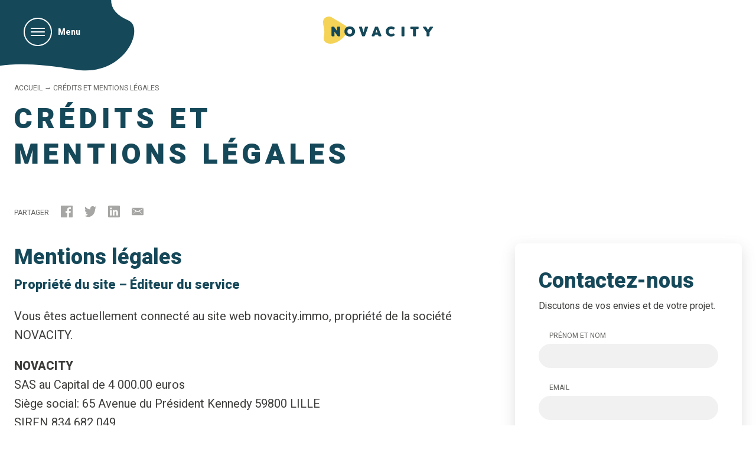

--- FILE ---
content_type: text/html; charset=UTF-8
request_url: https://www.novacity.immo/credits-et-mentions-legales/
body_size: 32104
content:

<!DOCTYPE html>
<html lang="fr-FR">
  <head>
  	<meta charset="UTF-8">
<script type="text/javascript">
/* <![CDATA[ */
var gform;gform||(document.addEventListener("gform_main_scripts_loaded",function(){gform.scriptsLoaded=!0}),document.addEventListener("gform/theme/scripts_loaded",function(){gform.themeScriptsLoaded=!0}),window.addEventListener("DOMContentLoaded",function(){gform.domLoaded=!0}),gform={domLoaded:!1,scriptsLoaded:!1,themeScriptsLoaded:!1,isFormEditor:()=>"function"==typeof InitializeEditor,callIfLoaded:function(o){return!(!gform.domLoaded||!gform.scriptsLoaded||!gform.themeScriptsLoaded&&!gform.isFormEditor()||(gform.isFormEditor()&&console.warn("The use of gform.initializeOnLoaded() is deprecated in the form editor context and will be removed in Gravity Forms 3.1."),o(),0))},initializeOnLoaded:function(o){gform.callIfLoaded(o)||(document.addEventListener("gform_main_scripts_loaded",()=>{gform.scriptsLoaded=!0,gform.callIfLoaded(o)}),document.addEventListener("gform/theme/scripts_loaded",()=>{gform.themeScriptsLoaded=!0,gform.callIfLoaded(o)}),window.addEventListener("DOMContentLoaded",()=>{gform.domLoaded=!0,gform.callIfLoaded(o)}))},hooks:{action:{},filter:{}},addAction:function(o,r,e,t){gform.addHook("action",o,r,e,t)},addFilter:function(o,r,e,t){gform.addHook("filter",o,r,e,t)},doAction:function(o){gform.doHook("action",o,arguments)},applyFilters:function(o){return gform.doHook("filter",o,arguments)},removeAction:function(o,r){gform.removeHook("action",o,r)},removeFilter:function(o,r,e){gform.removeHook("filter",o,r,e)},addHook:function(o,r,e,t,n){null==gform.hooks[o][r]&&(gform.hooks[o][r]=[]);var d=gform.hooks[o][r];null==n&&(n=r+"_"+d.length),gform.hooks[o][r].push({tag:n,callable:e,priority:t=null==t?10:t})},doHook:function(r,o,e){var t;if(e=Array.prototype.slice.call(e,1),null!=gform.hooks[r][o]&&((o=gform.hooks[r][o]).sort(function(o,r){return o.priority-r.priority}),o.forEach(function(o){"function"!=typeof(t=o.callable)&&(t=window[t]),"action"==r?t.apply(null,e):e[0]=t.apply(null,e)})),"filter"==r)return e[0]},removeHook:function(o,r,t,n){var e;null!=gform.hooks[o][r]&&(e=(e=gform.hooks[o][r]).filter(function(o,r,e){return!!(null!=n&&n!=o.tag||null!=t&&t!=o.priority)}),gform.hooks[o][r]=e)}});
/* ]]> */
</script>

  	<meta name="viewport" content="width=device-width,minimum-scale=1,initial-scale=1">
  	<title>Crédits et mentions légales &#8226; Novacity Immobilier Neuf</title>
    <link href="https://fonts.googleapis.com/css?family=Heebo:400,800,900" rel="stylesheet">
  	<meta name='robots' content='index, follow, max-image-preview:large, max-snippet:-1, max-video-preview:-1' />

<!-- Google Tag Manager for WordPress by gtm4wp.com -->
<script data-cfasync="false" data-pagespeed-no-defer>
	var gtm4wp_datalayer_name = "dataLayer";
	var dataLayer = dataLayer || [];
</script>
<!-- End Google Tag Manager for WordPress by gtm4wp.com -->
	<!-- This site is optimized with the Yoast SEO plugin v26.7 - https://yoast.com/wordpress/plugins/seo/ -->
	<meta name="description" content="Mentions légales Propriété du site – Éditeur du service Vous êtes actuellement connecté au site web novacity.immo, propriété de la société NOVACITY." />
	<link rel="canonical" href="https://www.novacity.immo/credits-et-mentions-legales/" />
	<meta property="og:locale" content="fr_FR" />
	<meta property="og:type" content="article" />
	<meta property="og:title" content="Crédits et mentions légales &#8226; Novacity Immobilier Neuf" />
	<meta property="og:description" content="Mentions légales Propriété du site – Éditeur du service Vous êtes actuellement connecté au site web novacity.immo, propriété de la société NOVACITY." />
	<meta property="og:url" content="https://www.novacity.immo/credits-et-mentions-legales/" />
	<meta property="og:site_name" content="Novacity Immobilier Neuf" />
	<meta property="article:modified_time" content="2023-06-02T07:12:30+00:00" />
	<meta name="twitter:card" content="summary_large_image" />
	<meta name="twitter:label1" content="Durée de lecture estimée" />
	<meta name="twitter:data1" content="1 minute" />
	<script type="application/ld+json" class="yoast-schema-graph">{"@context":"https://schema.org","@graph":[{"@type":"WebPage","@id":"https://www.novacity.immo/credits-et-mentions-legales/","url":"https://www.novacity.immo/credits-et-mentions-legales/","name":"Crédits et mentions légales &#8226; Novacity Immobilier Neuf","isPartOf":{"@id":"https://www.novacity.immo/#website"},"datePublished":"2018-03-16T13:50:05+00:00","dateModified":"2023-06-02T07:12:30+00:00","description":"Mentions légales Propriété du site – Éditeur du service Vous êtes actuellement connecté au site web novacity.immo, propriété de la société NOVACITY.","breadcrumb":{"@id":"https://www.novacity.immo/credits-et-mentions-legales/#breadcrumb"},"inLanguage":"fr-FR","potentialAction":[{"@type":"ReadAction","target":["https://www.novacity.immo/credits-et-mentions-legales/"]}]},{"@type":"BreadcrumbList","@id":"https://www.novacity.immo/credits-et-mentions-legales/#breadcrumb","itemListElement":[{"@type":"ListItem","position":1,"name":"Accueil","item":"https://www.novacity.immo/"},{"@type":"ListItem","position":2,"name":"Crédits et mentions légales"}]},{"@type":"WebSite","@id":"https://www.novacity.immo/#website","url":"https://www.novacity.immo/","name":"Novacity Immobilier Neuf","description":"L&#039;Immobilier neuf sur Lille, Dunkerque et la Côte d&#039;Opale","publisher":{"@id":"https://www.novacity.immo/#organization"},"potentialAction":[{"@type":"SearchAction","target":{"@type":"EntryPoint","urlTemplate":"https://www.novacity.immo/?s={search_term_string}"},"query-input":{"@type":"PropertyValueSpecification","valueRequired":true,"valueName":"search_term_string"}}],"inLanguage":"fr-FR"},{"@type":"Organization","@id":"https://www.novacity.immo/#organization","name":"Novacity Immobilier Neuf","url":"https://www.novacity.immo/","logo":{"@type":"ImageObject","inLanguage":"fr-FR","@id":"https://www.novacity.immo/#/schema/logo/image/","url":"https://www.novacity.immo/wp-content/uploads/2024/10/Logo-Mini.png","contentUrl":"https://www.novacity.immo/wp-content/uploads/2024/10/Logo-Mini.png","width":153,"height":179,"caption":"Novacity Immobilier Neuf"},"image":{"@id":"https://www.novacity.immo/#/schema/logo/image/"}}]}</script>
	<!-- / Yoast SEO plugin. -->


<link rel='dns-prefetch' href='//client.crisp.chat' />
<link rel='dns-prefetch' href='//code.jquery.com' />
<link rel='dns-prefetch' href='//cdnjs.cloudflare.com' />
<link rel="alternate" title="oEmbed (JSON)" type="application/json+oembed" href="https://www.novacity.immo/wp-json/oembed/1.0/embed?url=https%3A%2F%2Fwww.novacity.immo%2Fcredits-et-mentions-legales%2F" />
<link rel="alternate" title="oEmbed (XML)" type="text/xml+oembed" href="https://www.novacity.immo/wp-json/oembed/1.0/embed?url=https%3A%2F%2Fwww.novacity.immo%2Fcredits-et-mentions-legales%2F&#038;format=xml" />
<style id='wp-img-auto-sizes-contain-inline-css' type='text/css'>
img:is([sizes=auto i],[sizes^="auto," i]){contain-intrinsic-size:3000px 1500px}
/*# sourceURL=wp-img-auto-sizes-contain-inline-css */
</style>
<style id='wp-emoji-styles-inline-css' type='text/css'>

	img.wp-smiley, img.emoji {
		display: inline !important;
		border: none !important;
		box-shadow: none !important;
		height: 1em !important;
		width: 1em !important;
		margin: 0 0.07em !important;
		vertical-align: -0.1em !important;
		background: none !important;
		padding: 0 !important;
	}
/*# sourceURL=wp-emoji-styles-inline-css */
</style>
<style id='wp-block-library-inline-css' type='text/css'>
:root{--wp-block-synced-color:#7a00df;--wp-block-synced-color--rgb:122,0,223;--wp-bound-block-color:var(--wp-block-synced-color);--wp-editor-canvas-background:#ddd;--wp-admin-theme-color:#007cba;--wp-admin-theme-color--rgb:0,124,186;--wp-admin-theme-color-darker-10:#006ba1;--wp-admin-theme-color-darker-10--rgb:0,107,160.5;--wp-admin-theme-color-darker-20:#005a87;--wp-admin-theme-color-darker-20--rgb:0,90,135;--wp-admin-border-width-focus:2px}@media (min-resolution:192dpi){:root{--wp-admin-border-width-focus:1.5px}}.wp-element-button{cursor:pointer}:root .has-very-light-gray-background-color{background-color:#eee}:root .has-very-dark-gray-background-color{background-color:#313131}:root .has-very-light-gray-color{color:#eee}:root .has-very-dark-gray-color{color:#313131}:root .has-vivid-green-cyan-to-vivid-cyan-blue-gradient-background{background:linear-gradient(135deg,#00d084,#0693e3)}:root .has-purple-crush-gradient-background{background:linear-gradient(135deg,#34e2e4,#4721fb 50%,#ab1dfe)}:root .has-hazy-dawn-gradient-background{background:linear-gradient(135deg,#faaca8,#dad0ec)}:root .has-subdued-olive-gradient-background{background:linear-gradient(135deg,#fafae1,#67a671)}:root .has-atomic-cream-gradient-background{background:linear-gradient(135deg,#fdd79a,#004a59)}:root .has-nightshade-gradient-background{background:linear-gradient(135deg,#330968,#31cdcf)}:root .has-midnight-gradient-background{background:linear-gradient(135deg,#020381,#2874fc)}:root{--wp--preset--font-size--normal:16px;--wp--preset--font-size--huge:42px}.has-regular-font-size{font-size:1em}.has-larger-font-size{font-size:2.625em}.has-normal-font-size{font-size:var(--wp--preset--font-size--normal)}.has-huge-font-size{font-size:var(--wp--preset--font-size--huge)}.has-text-align-center{text-align:center}.has-text-align-left{text-align:left}.has-text-align-right{text-align:right}.has-fit-text{white-space:nowrap!important}#end-resizable-editor-section{display:none}.aligncenter{clear:both}.items-justified-left{justify-content:flex-start}.items-justified-center{justify-content:center}.items-justified-right{justify-content:flex-end}.items-justified-space-between{justify-content:space-between}.screen-reader-text{border:0;clip-path:inset(50%);height:1px;margin:-1px;overflow:hidden;padding:0;position:absolute;width:1px;word-wrap:normal!important}.screen-reader-text:focus{background-color:#ddd;clip-path:none;color:#444;display:block;font-size:1em;height:auto;left:5px;line-height:normal;padding:15px 23px 14px;text-decoration:none;top:5px;width:auto;z-index:100000}html :where(.has-border-color){border-style:solid}html :where([style*=border-top-color]){border-top-style:solid}html :where([style*=border-right-color]){border-right-style:solid}html :where([style*=border-bottom-color]){border-bottom-style:solid}html :where([style*=border-left-color]){border-left-style:solid}html :where([style*=border-width]){border-style:solid}html :where([style*=border-top-width]){border-top-style:solid}html :where([style*=border-right-width]){border-right-style:solid}html :where([style*=border-bottom-width]){border-bottom-style:solid}html :where([style*=border-left-width]){border-left-style:solid}html :where(img[class*=wp-image-]){height:auto;max-width:100%}:where(figure){margin:0 0 1em}html :where(.is-position-sticky){--wp-admin--admin-bar--position-offset:var(--wp-admin--admin-bar--height,0px)}@media screen and (max-width:600px){html :where(.is-position-sticky){--wp-admin--admin-bar--position-offset:0px}}

/*# sourceURL=wp-block-library-inline-css */
</style><style id='global-styles-inline-css' type='text/css'>
:root{--wp--preset--aspect-ratio--square: 1;--wp--preset--aspect-ratio--4-3: 4/3;--wp--preset--aspect-ratio--3-4: 3/4;--wp--preset--aspect-ratio--3-2: 3/2;--wp--preset--aspect-ratio--2-3: 2/3;--wp--preset--aspect-ratio--16-9: 16/9;--wp--preset--aspect-ratio--9-16: 9/16;--wp--preset--color--black: #000000;--wp--preset--color--cyan-bluish-gray: #abb8c3;--wp--preset--color--white: #ffffff;--wp--preset--color--pale-pink: #f78da7;--wp--preset--color--vivid-red: #cf2e2e;--wp--preset--color--luminous-vivid-orange: #ff6900;--wp--preset--color--luminous-vivid-amber: #fcb900;--wp--preset--color--light-green-cyan: #7bdcb5;--wp--preset--color--vivid-green-cyan: #00d084;--wp--preset--color--pale-cyan-blue: #8ed1fc;--wp--preset--color--vivid-cyan-blue: #0693e3;--wp--preset--color--vivid-purple: #9b51e0;--wp--preset--gradient--vivid-cyan-blue-to-vivid-purple: linear-gradient(135deg,rgb(6,147,227) 0%,rgb(155,81,224) 100%);--wp--preset--gradient--light-green-cyan-to-vivid-green-cyan: linear-gradient(135deg,rgb(122,220,180) 0%,rgb(0,208,130) 100%);--wp--preset--gradient--luminous-vivid-amber-to-luminous-vivid-orange: linear-gradient(135deg,rgb(252,185,0) 0%,rgb(255,105,0) 100%);--wp--preset--gradient--luminous-vivid-orange-to-vivid-red: linear-gradient(135deg,rgb(255,105,0) 0%,rgb(207,46,46) 100%);--wp--preset--gradient--very-light-gray-to-cyan-bluish-gray: linear-gradient(135deg,rgb(238,238,238) 0%,rgb(169,184,195) 100%);--wp--preset--gradient--cool-to-warm-spectrum: linear-gradient(135deg,rgb(74,234,220) 0%,rgb(151,120,209) 20%,rgb(207,42,186) 40%,rgb(238,44,130) 60%,rgb(251,105,98) 80%,rgb(254,248,76) 100%);--wp--preset--gradient--blush-light-purple: linear-gradient(135deg,rgb(255,206,236) 0%,rgb(152,150,240) 100%);--wp--preset--gradient--blush-bordeaux: linear-gradient(135deg,rgb(254,205,165) 0%,rgb(254,45,45) 50%,rgb(107,0,62) 100%);--wp--preset--gradient--luminous-dusk: linear-gradient(135deg,rgb(255,203,112) 0%,rgb(199,81,192) 50%,rgb(65,88,208) 100%);--wp--preset--gradient--pale-ocean: linear-gradient(135deg,rgb(255,245,203) 0%,rgb(182,227,212) 50%,rgb(51,167,181) 100%);--wp--preset--gradient--electric-grass: linear-gradient(135deg,rgb(202,248,128) 0%,rgb(113,206,126) 100%);--wp--preset--gradient--midnight: linear-gradient(135deg,rgb(2,3,129) 0%,rgb(40,116,252) 100%);--wp--preset--font-size--small: 13px;--wp--preset--font-size--medium: 20px;--wp--preset--font-size--large: 36px;--wp--preset--font-size--x-large: 42px;--wp--preset--spacing--20: 0.44rem;--wp--preset--spacing--30: 0.67rem;--wp--preset--spacing--40: 1rem;--wp--preset--spacing--50: 1.5rem;--wp--preset--spacing--60: 2.25rem;--wp--preset--spacing--70: 3.38rem;--wp--preset--spacing--80: 5.06rem;--wp--preset--shadow--natural: 6px 6px 9px rgba(0, 0, 0, 0.2);--wp--preset--shadow--deep: 12px 12px 50px rgba(0, 0, 0, 0.4);--wp--preset--shadow--sharp: 6px 6px 0px rgba(0, 0, 0, 0.2);--wp--preset--shadow--outlined: 6px 6px 0px -3px rgb(255, 255, 255), 6px 6px rgb(0, 0, 0);--wp--preset--shadow--crisp: 6px 6px 0px rgb(0, 0, 0);}:where(.is-layout-flex){gap: 0.5em;}:where(.is-layout-grid){gap: 0.5em;}body .is-layout-flex{display: flex;}.is-layout-flex{flex-wrap: wrap;align-items: center;}.is-layout-flex > :is(*, div){margin: 0;}body .is-layout-grid{display: grid;}.is-layout-grid > :is(*, div){margin: 0;}:where(.wp-block-columns.is-layout-flex){gap: 2em;}:where(.wp-block-columns.is-layout-grid){gap: 2em;}:where(.wp-block-post-template.is-layout-flex){gap: 1.25em;}:where(.wp-block-post-template.is-layout-grid){gap: 1.25em;}.has-black-color{color: var(--wp--preset--color--black) !important;}.has-cyan-bluish-gray-color{color: var(--wp--preset--color--cyan-bluish-gray) !important;}.has-white-color{color: var(--wp--preset--color--white) !important;}.has-pale-pink-color{color: var(--wp--preset--color--pale-pink) !important;}.has-vivid-red-color{color: var(--wp--preset--color--vivid-red) !important;}.has-luminous-vivid-orange-color{color: var(--wp--preset--color--luminous-vivid-orange) !important;}.has-luminous-vivid-amber-color{color: var(--wp--preset--color--luminous-vivid-amber) !important;}.has-light-green-cyan-color{color: var(--wp--preset--color--light-green-cyan) !important;}.has-vivid-green-cyan-color{color: var(--wp--preset--color--vivid-green-cyan) !important;}.has-pale-cyan-blue-color{color: var(--wp--preset--color--pale-cyan-blue) !important;}.has-vivid-cyan-blue-color{color: var(--wp--preset--color--vivid-cyan-blue) !important;}.has-vivid-purple-color{color: var(--wp--preset--color--vivid-purple) !important;}.has-black-background-color{background-color: var(--wp--preset--color--black) !important;}.has-cyan-bluish-gray-background-color{background-color: var(--wp--preset--color--cyan-bluish-gray) !important;}.has-white-background-color{background-color: var(--wp--preset--color--white) !important;}.has-pale-pink-background-color{background-color: var(--wp--preset--color--pale-pink) !important;}.has-vivid-red-background-color{background-color: var(--wp--preset--color--vivid-red) !important;}.has-luminous-vivid-orange-background-color{background-color: var(--wp--preset--color--luminous-vivid-orange) !important;}.has-luminous-vivid-amber-background-color{background-color: var(--wp--preset--color--luminous-vivid-amber) !important;}.has-light-green-cyan-background-color{background-color: var(--wp--preset--color--light-green-cyan) !important;}.has-vivid-green-cyan-background-color{background-color: var(--wp--preset--color--vivid-green-cyan) !important;}.has-pale-cyan-blue-background-color{background-color: var(--wp--preset--color--pale-cyan-blue) !important;}.has-vivid-cyan-blue-background-color{background-color: var(--wp--preset--color--vivid-cyan-blue) !important;}.has-vivid-purple-background-color{background-color: var(--wp--preset--color--vivid-purple) !important;}.has-black-border-color{border-color: var(--wp--preset--color--black) !important;}.has-cyan-bluish-gray-border-color{border-color: var(--wp--preset--color--cyan-bluish-gray) !important;}.has-white-border-color{border-color: var(--wp--preset--color--white) !important;}.has-pale-pink-border-color{border-color: var(--wp--preset--color--pale-pink) !important;}.has-vivid-red-border-color{border-color: var(--wp--preset--color--vivid-red) !important;}.has-luminous-vivid-orange-border-color{border-color: var(--wp--preset--color--luminous-vivid-orange) !important;}.has-luminous-vivid-amber-border-color{border-color: var(--wp--preset--color--luminous-vivid-amber) !important;}.has-light-green-cyan-border-color{border-color: var(--wp--preset--color--light-green-cyan) !important;}.has-vivid-green-cyan-border-color{border-color: var(--wp--preset--color--vivid-green-cyan) !important;}.has-pale-cyan-blue-border-color{border-color: var(--wp--preset--color--pale-cyan-blue) !important;}.has-vivid-cyan-blue-border-color{border-color: var(--wp--preset--color--vivid-cyan-blue) !important;}.has-vivid-purple-border-color{border-color: var(--wp--preset--color--vivid-purple) !important;}.has-vivid-cyan-blue-to-vivid-purple-gradient-background{background: var(--wp--preset--gradient--vivid-cyan-blue-to-vivid-purple) !important;}.has-light-green-cyan-to-vivid-green-cyan-gradient-background{background: var(--wp--preset--gradient--light-green-cyan-to-vivid-green-cyan) !important;}.has-luminous-vivid-amber-to-luminous-vivid-orange-gradient-background{background: var(--wp--preset--gradient--luminous-vivid-amber-to-luminous-vivid-orange) !important;}.has-luminous-vivid-orange-to-vivid-red-gradient-background{background: var(--wp--preset--gradient--luminous-vivid-orange-to-vivid-red) !important;}.has-very-light-gray-to-cyan-bluish-gray-gradient-background{background: var(--wp--preset--gradient--very-light-gray-to-cyan-bluish-gray) !important;}.has-cool-to-warm-spectrum-gradient-background{background: var(--wp--preset--gradient--cool-to-warm-spectrum) !important;}.has-blush-light-purple-gradient-background{background: var(--wp--preset--gradient--blush-light-purple) !important;}.has-blush-bordeaux-gradient-background{background: var(--wp--preset--gradient--blush-bordeaux) !important;}.has-luminous-dusk-gradient-background{background: var(--wp--preset--gradient--luminous-dusk) !important;}.has-pale-ocean-gradient-background{background: var(--wp--preset--gradient--pale-ocean) !important;}.has-electric-grass-gradient-background{background: var(--wp--preset--gradient--electric-grass) !important;}.has-midnight-gradient-background{background: var(--wp--preset--gradient--midnight) !important;}.has-small-font-size{font-size: var(--wp--preset--font-size--small) !important;}.has-medium-font-size{font-size: var(--wp--preset--font-size--medium) !important;}.has-large-font-size{font-size: var(--wp--preset--font-size--large) !important;}.has-x-large-font-size{font-size: var(--wp--preset--font-size--x-large) !important;}
/*# sourceURL=global-styles-inline-css */
</style>

<style id='classic-theme-styles-inline-css' type='text/css'>
/*! This file is auto-generated */
.wp-block-button__link{color:#fff;background-color:#32373c;border-radius:9999px;box-shadow:none;text-decoration:none;padding:calc(.667em + 2px) calc(1.333em + 2px);font-size:1.125em}.wp-block-file__button{background:#32373c;color:#fff;text-decoration:none}
/*# sourceURL=/wp-includes/css/classic-themes.min.css */
</style>
<link rel='stylesheet' id='swiper-css' href='https://cdnjs.cloudflare.com/ajax/libs/Swiper/4.2.0/css/swiper.min.css?ver=6.9' type='text/css' media='all' />
<link rel='stylesheet' id='style-css' href='https://www.novacity.immo/wp-content/themes/novacity/assets/css/app.css?ver=6.9' type='text/css' media='all' />
<link rel='stylesheet' id='old-style-css' href='https://www.novacity.immo/wp-content/themes/novacity/old-assets/css/app.css?ver=6.9' type='text/css' media='all' />
<script type="text/javascript" src="https://code.jquery.com/jquery-3.3.1.slim.min.js?ver=3.3.1" id="jquery-js-js"></script>
<link rel="https://api.w.org/" href="https://www.novacity.immo/wp-json/" /><link rel="alternate" title="JSON" type="application/json" href="https://www.novacity.immo/wp-json/wp/v2/pages/39" /><link rel="EditURI" type="application/rsd+xml" title="RSD" href="https://www.novacity.immo/xmlrpc.php?rsd" />
<meta name="generator" content="WordPress 6.9" />
<link rel='shortlink' href='https://www.novacity.immo/?p=39' />

<!-- Google Tag Manager for WordPress by gtm4wp.com -->
<!-- GTM Container placement set to manual -->
<script data-cfasync="false" data-pagespeed-no-defer type="text/javascript">
	var dataLayer_content = {"pagePostType":"page","pagePostType2":"single-page","pagePostAuthor":"Farouk Nasri"};
	dataLayer.push( dataLayer_content );
</script>
<script data-cfasync="false" data-pagespeed-no-defer type="text/javascript">
(function(w,d,s,l,i){w[l]=w[l]||[];w[l].push({'gtm.start':
new Date().getTime(),event:'gtm.js'});var f=d.getElementsByTagName(s)[0],
j=d.createElement(s),dl=l!='dataLayer'?'&l='+l:'';j.async=true;j.src=
'//www.googletagmanager.com/gtm.js?id='+i+dl;f.parentNode.insertBefore(j,f);
})(window,document,'script','dataLayer','GTM-WX2CCLK');
</script>
<!-- End Google Tag Manager for WordPress by gtm4wp.com --><link rel="icon" type="image/png" href="/wp-content/uploads/fbrfg/favicon-96x96.png" sizes="96x96" />
<link rel="icon" type="image/svg+xml" href="/wp-content/uploads/fbrfg/favicon.svg" />
<link rel="shortcut icon" href="/wp-content/uploads/fbrfg/favicon.ico" />
<link rel="apple-touch-icon" sizes="180x180" href="/wp-content/uploads/fbrfg/apple-touch-icon.png" />
<meta name="apple-mobile-web-app-title" content="Novacity" />
<link rel="manifest" href="/wp-content/uploads/fbrfg/site.webmanifest" /><script type="text/javascript">window.gdprAppliesGlobally=false;(function(){function n(e){if(!window.frames[e]){if(document.body&&document.body.firstChild){var t=document.body;var r=document.createElement("iframe");r.style.display="none";r.name=e;r.title=e;t.insertBefore(r,t.firstChild)}else{setTimeout(function(){n(e)},5)}}}function e(r,a,o,c,d){function e(e,t,r,n){if(typeof r!=="function"){return}if(!window[a]){window[a]=[]}var i=false;if(d){i=d(e,n,r)}if(!i){window[a].push({command:e,version:t,callback:r,parameter:n})}}e.stub=true;e.stubVersion=2;function t(n){if(!window[r]||window[r].stub!==true){return}if(!n.data){return}var i=typeof n.data==="string";var e;try{e=i?JSON.parse(n.data):n.data}catch(t){return}if(e[o]){var a=e[o];window[r](a.command,a.version,function(e,t){var r={};r[c]={returnValue:e,success:t,callId:a.callId};if(n.source){n.source.postMessage(i?JSON.stringify(r):r,"*")}},a.parameter)}}if(typeof window[r]!=="function"){window[r]=e;if(window.addEventListener){window.addEventListener("message",t,false)}else{window.attachEvent("onmessage",t)}}}e("__tcfapi","__tcfapiBuffer","__tcfapiCall","__tcfapiReturn");n("__tcfapiLocator");(function(e,t){var r=document.createElement("link");r.rel="preconnect";r.as="script";var n=document.createElement("link");n.rel="dns-prefetch";n.as="script";var i=document.createElement("link");i.rel="preload";i.as="script";var a=document.createElement("script");a.id="spcloader";a.type="text/javascript";a["async"]=true;a.charset="utf-8";var o="https://sdk.privacy-center.org/"+e+"/loader.js?target_type=notice&target="+t;if(window.didomiConfig&&window.didomiConfig.user){var c=window.didomiConfig.user;var d=c.country;var s=c.region;if(d){o=o+"&country="+d;if(s){o=o+"&region="+s}}}r.href="https://sdk.privacy-center.org/";n.href="https://sdk.privacy-center.org/";i.href=o;a.src=o;var f=document.getElementsByTagName("script")[0];f.parentNode.insertBefore(r,f);f.parentNode.insertBefore(n,f);f.parentNode.insertBefore(i,f);f.parentNode.insertBefore(a,f)})("9078bc0d-3030-4a84-a9b3-a7cd52105bc1","ZHEpipWp")})();</script><script type="application/ld+json">{
    "@context": "http://schema.org",
    "@type": "BreadcrumbList",
    "itemListElement": [
        {
            "@type": "ListItem",
            "position": 1,
            "item": {
                "@id": "https://www.novacity.immo",
                "name": "Home"
            }
        },
        {
            "@type": "ListItem",
            "position": 2,
            "item": {
                "@id": "https://www.novacity.immo/credits-et-mentions-legales/",
                "name": "Cr\u00e9dits et mentions l\u00e9gales"
            }
        }
    ]
}</script><link rel="icon" href="https://www.novacity.immo/wp-content/uploads/2025/08/cropped-512x512-1-32x32.png" sizes="32x32" />
<link rel="icon" href="https://www.novacity.immo/wp-content/uploads/2025/08/cropped-512x512-1-192x192.png" sizes="192x192" />
<link rel="apple-touch-icon" href="https://www.novacity.immo/wp-content/uploads/2025/08/cropped-512x512-1-180x180.png" />
<meta name="msapplication-TileImage" content="https://www.novacity.immo/wp-content/uploads/2025/08/cropped-512x512-1-270x270.png" />
		<style type="text/css" id="wp-custom-css">
			.gfield--type-honeypot{
	display: none;
}		</style>
		  	<!-- Facebook Pixel Code -->
	    	<noscript><img height="1" width="1" src="https://www.facebook.com/tr?id=2350147118351699&ev=PageView&noscript=1"/></noscript>
	<!-- End Facebook Pixel Code -->

  <!-- Didomi SDK code 
  <script type="text/javascript">window.gdprAppliesGlobally=false;(function(){function n(e){if(!window.frames[e]){if(document.body&&document.body.firstChild){var t=document.body;var r=document.createElement("iframe");r.style.display="none";r.name=e;r.title=e;t.insertBefore(r,t.firstChild)}else{setTimeout(function(){n(e)},5)}}}function e(r,a,o,c,d){function e(e,t,r,n){if(typeof r!=="function"){return}if(!window[a]){window[a]=[]}var i=false;if(d){i=d(e,n,r)}if(!i){window[a].push({command:e,version:t,callback:r,parameter:n})}}e.stub=true;e.stubVersion=2;function t(n){if(!window[r]||window[r].stub!==true){return}if(!n.data){return}var i=typeof n.data==="string";var e;try{e=i?JSON.parse(n.data):n.data}catch(t){return}if(e[o]){var a=e[o];window[r](a.command,a.version,function(e,t){var r={};r[c]={returnValue:e,success:t,callId:a.callId};if(n.source){n.source.postMessage(i?JSON.stringify(r):r,"*")}},a.parameter)}}if(typeof window[r]!=="function"){window[r]=e;if(window.addEventListener){window.addEventListener("message",t,false)}else{window.attachEvent("onmessage",t)}}}e("__tcfapi","__tcfapiBuffer","__tcfapiCall","__tcfapiReturn");n("__tcfapiLocator");(function(e,t){var r=document.createElement("link");r.rel="preconnect";r.as="script";var n=document.createElement("link");n.rel="dns-prefetch";n.as="script";var i=document.createElement("link");i.rel="preload";i.as="script";var a=document.createElement("script");a.id="spcloader";a.type="text/javascript";a["async"]=true;a.charset="utf-8";var o="https://sdk.privacy-center.org/"+e+"/loader.js?target_type=notice&target="+t;if(window.didomiConfig&&window.didomiConfig.user){var c=window.didomiConfig.user;var d=c.country;var s=c.region;if(d){o=o+"&country="+d;if(s){o=o+"&region="+s}}}r.href="https://sdk.privacy-center.org/";n.href="https://sdk.privacy-center.org/";i.href=o;a.src=o;var f=document.getElementsByTagName("script")[0];f.parentNode.insertBefore(r,f);f.parentNode.insertBefore(n,f);f.parentNode.insertBefore(i,f);f.parentNode.insertBefore(a,f)})("9078bc0d-3030-4a84-a9b3-a7cd52105bc1","ZHEpipWp")})();</script>
-->
  </head>

  <body class="wp-singular page-template-default page page-id-39 wp-theme-novacity">
  	
<!-- GTM Container placement set to manual -->
<!-- Google Tag Manager (noscript) -->
				<noscript><iframe src="https://www.googletagmanager.com/ns.html?id=GTM-WX2CCLK" height="0" width="0" style="display:none;visibility:hidden" aria-hidden="true"></iframe></noscript>
<!-- End Google Tag Manager (noscript) -->    <svg width="0" height="0" style="position:absolute"><symbol viewBox="0 0 20 15" id="icon-arrow" xmlns="http://www.w3.org/2000/svg"><path fill="currentColor" d="M13.8.5l5.7 5.8a1.7 1.7 0 0 1 0 2.4l-5.7 5.8a1.8 1.8 0 0 1-2.5 0 2 2 0 0 1 0-2.5l2.8-2.7H1.7a1.8 1.8 0 0 1 0-3.6h12.4L11.3 3a2 2 0 0 1 0-2.5 1.8 1.8 0 0 1 2.5 0z"/></symbol><symbol viewBox="0 0 14 8" id="icon-arrow-down" xmlns="http://www.w3.org/2000/svg"><path fill="currentColor" d="M12.3.3c.4-.4 1-.4 1.4 0 .4.4.4 1 0 1.4l-6 6c-.4.4-1 .4-1.4 0l-6-6C-.1 1.3-.1.7.3.3c.4-.4 1-.4 1.4 0L7 5.6 12.3.3z"/></symbol><symbol viewBox="0 0 28 28" id="icon-bubble" xmlns="http://www.w3.org/2000/svg"><circle cx="14" cy="14" r="14"/></symbol><symbol viewBox="0 0 48 48" id="icon-close" xmlns="http://www.w3.org/2000/svg"><path fill="currentColor" d="M22.4 24.5l-7-7c-.4-.4-.4-1 0-1.4l.2-.2c.4-.4 1-.4 1.4 0l7 7 7-7c.4-.4 1-.4 1.4 0l.2.2c.4.4.4 1 0 1.4l-7 7 7 7c.4.4.4 1 0 1.4l-.2.2c-.4.4-1 .4-1.4 0l-7-7-7 7c-.4.4-1 .4-1.4 0l-.2-.2c-.4-.4-.4-1 0-1.4l7-7zM24 46c12.2 0 22-9.8 22-22S36.2 2 24 2 2 11.8 2 24s9.8 22 22 22zm0 2C10.7 48 0 37.3 0 24S10.7 0 24 0s24 10.7 24 24-10.7 24-24 24z"/></symbol><symbol viewBox="0 0 16 16" id="icon-cross" xmlns="http://www.w3.org/2000/svg"><path fill="currentColor" d="M14.7 6.7H9.3V1.3C9.3.6 8.7 0 8 0S6.7.6 6.7 1.3v5.4H1.3C.6 6.7 0 7.3 0 8s.6 1.3 1.3 1.3h5.4v5.4c0 .7.6 1.3 1.3 1.3s1.3-.6 1.3-1.3V9.3h5.4c.7 0 1.3-.6 1.3-1.3s-.6-1.3-1.3-1.3z"/></symbol><symbol viewBox="0 0 29 18" id="icon-email" xmlns="http://www.w3.org/2000/svg"><path fill="currentColor" d="M1.3 1.5C1 1.3.6 1 .5.7.3.2.5 0 1.2 0h26.6c.8 0 1 .2.8.7-.1.3-.6.6-.9.7-.7.5-11.3 6.3-11.7 6.5s-.8.3-1.4.3-1-.1-1.4-.3c-.5-.2-11.1-6-11.9-6.4zm27.1.3c.6-.3.6 0 .6.3v14.4c0 .6-.8 1.5-1.5 1.5H1.6C1 18 0 17.2 0 16.5V2.1c0-.3 0-.7.6-.3.6.3 5.8 4 9.2 6.2l-5.7 6.5c-.1.1-.2.3-.1.4.1.1.3 0 .4-.1l6.9-5.9c1 .7 1.8 1.1 1.9 1.2.5.3.9.3 1.4.3.5 0 .9 0 1.4-.3.1-.1.9-.5 1.9-1.2l6.9 5.9c.1.1.3.2.4.1.1-.1 0-.3-.1-.4L19.3 8c3.4-2.2 8.5-5.9 9.1-6.2z"/></symbol><symbol viewBox="0 0 24 24" id="icon-facebook" xmlns="http://www.w3.org/2000/svg"><path fill="currentColor" d="M22.7 0H1.3C1 0 .6.1.4.4S0 1 0 1.3v21.4c0 .4.1.7.4.9s.6.4.9.4h11.5v-9.3H9.7v-3.6h3.1V8.4c0-3.1 1.9-4.8 4.7-4.8.9 0 1.9 0 2.8.1V7h-1.9c-1.5 0-1.8.7-1.8 1.8v2.3h3.6l-.5 3.6h-3.1V24h6.1c.4 0 .7-.1.9-.4s.4-.6.4-.9V1.3c0-.4-.1-.7-.4-.9-.2-.3-.6-.4-.9-.4z"/></symbol><symbol viewBox="0 0 24 24" id="icon-linkedin" xmlns="http://www.w3.org/2000/svg"><path fill="currentColor" d="M22.1 0h-20C1 0 0 .8 0 1.9V22c0 1 1 2 2.1 2h20c1.1 0 1.9-1 1.9-2.1v-20C24 .8 23.2 0 22.1 0zM7.4 20H4V9.3h3.4V20zM5.8 7.7C4.7 7.7 4 6.9 4 5.8 4 4.8 4.7 4 5.9 4c1.1 0 1.8.8 1.8 1.8 0 1.1-.7 1.9-1.9 1.9zM20 20h-3.4v-5.8c0-1.4-.5-2.4-1.7-2.4-1 0-1.5.6-1.8 1.3-.1.2-.1.5-.1.8V20H9.5V9.3h3.4v1.5c.5-.7 1.3-1.7 3.1-1.7 2.3 0 4 1.5 4 4.7V20z"/></symbol><symbol viewBox="0 0 16 26" id="icon-location" xmlns="http://www.w3.org/2000/svg"><path fill="currentColor" d="M8 0C3.6 0 0 3.6 0 8.1 0 15.9 8 26 8 26s8-10.1 8-17.9C16 3.6 12.4 0 8 0zm0 12.1c-2.1 0-3.8-1.7-3.8-3.8S5.9 4.4 8 4.4c2.1 0 3.8 1.7 3.8 3.8 0 2.1-1.7 3.9-3.8 3.9z"/></symbol><symbol viewBox="0 0 186.5 46" id="icon-logo" xmlns="http://www.w3.org/2000/svg"><path d="M15.8 1.9C11.3-1.7 3.7 0 1.1 5.2s1.5 14 1.3 21.2c-.1 5.2-2.7 11 .2 15.3A10 10 0 0 0 8 45.3c5.4 1.6 11.3.2 16.3-2.3a38 38 0 0 0 15.8-15.2c1.4-2.5 2.5-5.4 1.6-8.1s-3.3-4.2-5.6-5.6C28.8 9.4 23.2 6.6 15.8 1.9" fill="#f4d357"/><path d="M14.6 32.2V18.3c0-.9.5-1.4 1.5-1.4h1.3a1.8 1.8 0 0 1 1.8.9l4.9 6.9v-6.4a1.3 1.3 0 0 1 1.4-1.4h2.2a1.3 1.3 0 0 1 1.4 1.4v13.9a1.3 1.3 0 0 1-1.4 1.4h-1.4a2 2 0 0 1-1.7-.9l-5-7.1v6.6a1.3 1.3 0 0 1-1.4 1.4h-2.1c-1 0-1.5-.5-1.5-1.4m34.8-7a4 4 0 0 0-4-4.3c-2.6 0-4 2-4 4.3s1.4 4.3 4 4.3 4-1.9 4-4.3m-13 0c0-4.6 3.4-8.6 9-8.6s9 4 9 8.6-3.4 8.6-9 8.6-9-3.9-9-8.6m56 1.7l-1.6-4.7-1.8 4.7zm-9.7 5L88.1 18a1.5 1.5 0 0 1 1.6-1.1h2.1a1.5 1.5 0 0 1 1.6 1.1l5.5 13.9c.4 1 0 1.7-1.1 1.7h-2.3a1.8 1.8 0 0 1-1.7-1.1l-.6-1.7h-5l-.6 1.6a1.6 1.6 0 0 1-1.6 1.2h-2.2c-1.1 0-1.5-.7-1.1-1.7zm-16.6.5l-5-13.9c-.4-1 .1-1.6 1.1-1.6h2.4a1.4 1.4 0 0 1 1.6 1.2l2.5 8.7 2.4-8.7a1.5 1.5 0 0 1 1.6-1.2h2.4c1.1 0 1.5.6 1.2 1.6l-5 13.9a1.7 1.7 0 0 1-1.7 1.2h-1.9a1.5 1.5 0 0 1-1.6-1.2zm40.3-7.2c0-4.6 3.7-8.6 9.3-8.6a8.3 8.3 0 0 1 5.3 1.8 1.2 1.2 0 0 1 .2 2l-1 1.1c-.5.7-1.2.6-2 .1a4.7 4.7 0 0 0-2.5-.7 4.1 4.1 0 0 0-4.3 4.3 4.1 4.1 0 0 0 4.3 4.3 4.6 4.6 0 0 0 2.5-.6c.8-.6 1.5-.6 2 .1l1 1.1c.6.7.6 1.4-.1 1.9a8.5 8.5 0 0 1-5.4 1.8c-5.6 0-9.3-3.9-9.3-8.6zm26.6 7V18.3c0-.9.5-1.4 1.5-1.4h2.1a1.3 1.3 0 0 1 1.4 1.4v13.9a1.3 1.3 0 0 1-1.4 1.4h-2.1c-1 0-1.5-.5-1.5-1.4zm29-13.9v1.4c0 1-.5 1.5-1.4 1.5h-3.1v11a1.3 1.3 0 0 1-1.4 1.4H154a1.3 1.3 0 0 1-1.4-1.4v-11h-3a1.3 1.3 0 0 1-1.5-1.5v-1.4c0-.9.5-1.4 1.5-1.4h11a1.3 1.3 0 0 1 1.4 1.4zm13.4 13.9v-5.4l-5.8-8.2c-.7-.9-.3-1.7.9-1.7h2.8a1.8 1.8 0 0 1 1.7.9l2.9 4.8 2.9-4.8a1.8 1.8 0 0 1 1.8-.9h2.7c1.1 0 1.6.8.9 1.7l-5.8 8.2v5.4a1.3 1.3 0 0 1-1.4 1.4h-2.2a1.3 1.3 0 0 1-1.4-1.4z" fill="#154859"/></symbol><symbol viewBox="0 0 48 48" id="icon-menu" xmlns="http://www.w3.org/2000/svg"><path fill="currentColor" d="M24 46c12.2 0 22-9.8 22-22S36.2 2 24 2 2 11.8 2 24s9.8 22 22 22zm0 2C10.7 48 0 37.3 0 24S10.7 0 24 0s24 10.7 24 24-10.7 24-24 24zM13 17h22c.6 0 1 .4 1 1s-.4 1-1 1H13c-.6 0-1-.4-1-1s.4-1 1-1zm0 6h22c.6 0 1 .4 1 1s-.4 1-1 1H13c-.6 0-1-.4-1-1s.4-1 1-1zm0 6h22c.6 0 1 .4 1 1s-.4 1-1 1H13c-.6 0-1-.4-1-1s.4-1 1-1z"/></symbol><symbol viewBox="0 0 67 77" id="icon-mini-logo" xmlns="http://www.w3.org/2000/svg"><path fill="#164859" d="M25 3.2C17.9-2.8 5.8 0 1.8 8.6c-5.1 10.8 2.3 23.5 2 35.6-.2 8.8-4.3 18.4.3 25.7 2 3 5.2 4.9 8.5 6 8.5 2.7 17.8.4 25.7-3.9 10.4-5.6 19.2-14.6 24.9-25.4 2.2-4.1 3.9-9 2.5-13.5-1.3-4.3-5.2-7-8.8-9.5C45.4 15.7 36.6 11.1 25 3.2"/><path fill="#F3D257" d="M20 53.6V30.4c0-1.6.8-2.4 2.3-2.4h2.2c1.2 0 2.1.5 2.8 1.5L35 41.1V30.4c0-1.6.8-2.4 2.3-2.4h3.4c1.5 0 2.3.8 2.3 2.4v23.2c0 1.6-.8 2.4-2.3 2.4h-2.2c-1.2 0-2-.5-2.7-1.5L28 42.6v11c0 1.6-.8 2.4-2.3 2.4h-3.4c-1.5 0-2.3-.8-2.3-2.4"/></symbol><symbol id="icon-pinel" viewBox="0 0 121.7 124" xmlns="http://www.w3.org/2000/svg"><style>.mst0{fill:#f58556}</style><path class="mst0" d="M58.7 102.8C38 102.8 21.2 86 21.2 65.3S38 27.9 58.7 27.9s37.4 16.8 37.4 37.4c0 20.7-16.7 37.5-37.4 37.5zm0-70.9c-18.5 0-33.4 15-33.4 33.4s15 33.4 33.4 33.4 33.4-15 33.4-33.4-14.9-33.4-33.4-33.4zM48.4 13.7l.8 2.7-7.5 2.3-2.2.7-4.7-15 3.3-1L42 15.6l6.4-1.9zM61.2 12.1c-.4 1.1-1.2 2.1-2.2 2.8-2.1 1.4-4.8 1.5-7 .4-1.1-.6-2-1.5-2.5-2.5-.7-1.2-1-2.6-1.1-4v-.6c-.1-1.4.1-2.8.6-4.2.4-1.1 1.2-2.1 2.2-2.8 2.1-1.4 4.8-1.5 7-.4 1.1.6 2 1.5 2.6 2.5.7 1.2 1 2.6 1.1 4V8c0 1.3-.2 2.8-.7 4.1zm-4-8.1c-1-1.3-2.9-1.5-4.1-.4-.3.2-.5.5-.7.7-.5 1.1-.7 2.4-.6 3.6v.7c0 1.3.4 2.5 1.1 3.5.6.8 1.5 1.2 2.5 1.1 1 0 1.8-.6 2.3-1.4.6-1.1.8-2.4.6-3.6v-.7c0-1.2-.4-2.5-1.1-3.5zM64 16L66.1.5l3.5.5-2.2 15.5L64 16zM89.3 8.4c.6.7 1 1.6 1.1 2.6.1.9-.1 1.9-.5 2.8-.4.8-1 1.6-1.8 2.1s-1.7.7-2.6.7c-1.1 0-2.2-.3-3.1-.8L80 14.7l-2.3 4.9-3.2-1.5 6.7-14.2 5.6 2.6c.9.3 1.8 1 2.5 1.9zm-3.9 5c.6-.2 1-.6 1.2-1.2.2-.4.3-.8.3-1.2 0-.4-.1-.8-.3-1.2-.2-.3-.6-.6-1.1-.8l-2.4-1.2-2 4.2 2.4 1.1c.6.4 1.3.5 1.9.3zM86.6 24.3l9.2-12.6 2.8 2.1-9.2 12.6-2.8-2.1zM97.6 34.4l3.4-11-7.4 6.6-2.3-2.6 11.6-10.5 2.3 2.6-3.4 11 7.4-6.6 2.3 2.6L99.9 37l-2.3-2.6zM113.7 35.8l-3.1 1.6 2.8 5.4L111 44l-2.8-5.4-3.4 1.8 3.2 6.3-2.5 1.3-3.8-7.4-1.1-2.1 13.9-7.1 1.6 3.1 3.2 6.3-2.5 1.3-3.1-6.3zM110.9 58l-2.7.7-1.9-7.6-.6-2.2 15.2-3.8.8 3.4-12.5 3.1 1.7 6.4z"/><path class="mst0" d="M58.7 124C26.3 124 0 97.6.1 65.2c0-19.5 9.7-37.6 25.8-48.5l2.2 3.3C3.1 36.9-3.6 70.9 13.3 95.9s50.9 31.7 75.9 14.8c15.1-10.2 24.1-27.2 24.1-45.3h4c0 32.3-26.2 58.6-58.6 58.6z"/><path class="mst0" d="M63 65h-3.8v4.3H56V65h-3.8v-3H56v-4.1h3.2V62H63v3z"/></symbol><symbol viewBox="0 0 24 29" id="icon-play" xmlns="http://www.w3.org/2000/svg"><path fill="currentColor" d="M23 12.6L2.6.4C2.3.2 2 .1 1.7.1.9.1.2.8.2 1.6v25.3c0 .8.7 1.5 1.5 1.5.3 0 .6-.1.8-.2L23 15.9c.5-.4.8-1 .8-1.7s-.3-1.2-.8-1.6z"/></symbol><symbol viewBox="0 0 117.4 124.2" id="icon-ptz" xmlns="http://www.w3.org/2000/svg"><path fill="#0068B5" d="M58.7 103C38 103 21.3 86.2 21.3 65.6S38 28.1 58.7 28.1s37.4 16.7 37.4 37.4S79.4 103 58.7 103zm0-70.9c-18.5 0-33.4 15-33.4 33.4C25.3 84 40.2 99 58.7 99s33.4-15 33.4-33.4c0-18.5-15-33.5-33.4-33.5zM41.2 3.3c1.9.2 3.6 1.6 4.1 3.4.3.9.4 1.8.2 2.7-.2.9-.7 1.7-1.4 2.3-.8.7-1.8 1.3-2.8 1.6l-2.5.9 1.7 5.1-3.3 1.1-5-14.8 5.8-2c1-.3 2.1-.5 3.2-.3zm.7 6.3c.2-.5.2-1.2 0-1.7-.1-.4-.3-.8-.6-1.1-.3-.3-.6-.5-1-.6-.5-.1-1-.1-1.4.1l-2.5.9 1.5 4.4 2.5-.9c.6-.2 1.2-.6 1.5-1.1zM60.9 2.8l-4.7.3.9 12.8-3.5.2-.9-12.7-4.7.3-.2-2.8L56 .3l4.7-.3.2 2.8zM74.5 15.2L74 18l-11-2.2-.8-.2.4-1.9L72 4.5l-7.4-1.4.4-2.8 10.6 2 1.1.2-.3 1.9-9.4 9.4 7.5 1.4z"/><path fill="#0068B5" d="M58.7 124.2C26.3 124.2 0 97.9 0 65.5 0 46 9.7 27.8 25.9 16.9l2.2 3.3C3.1 37.1-3.6 71 13.3 96.1s50.9 31.7 75.9 14.8S120.9 60 104 35c-5.9-8.8-14.3-15.7-24-19.8l1.6-3.7c29.8 12.7 43.8 47.1 31.1 77-9.3 21.6-30.5 35.7-54 35.7z"/><path fill="#0068B5" d="M63 65.2h-3.8v4.3H56v-4.3h-3.8v-3H56v-4.1h3.2v4.1H63v3z"/></symbol><symbol viewBox="0 0 117.4 124" id="icon-rt12" xmlns="http://www.w3.org/2000/svg"><path fill="#2B7474" d="M58.7 102.8C38 102.8 21.2 86 21.2 65.3S38 27.9 58.7 27.9s37.4 16.8 37.4 37.4c0 20.7-16.7 37.5-37.4 37.5zm0-70.9c-18.5 0-33.4 15-33.4 33.4s15 33.4 33.4 33.4 33.4-15 33.4-33.4-15-33.4-33.4-33.4zM53.3 15.4v.1l-3.6.9-4.1-4.8-2.3.6 1.3 5.4-3.4.8-3.6-15.1 5.8-1.4c1-.3 2.1-.4 3.2-.2.9.1 1.7.5 2.3 1.1.7.6 1.1 1.4 1.3 2.3.3.9.3 1.9 0 2.8-.3.8-.9 1.6-1.6 2.1l4.7 5.4zM42.7 9.5l2.4-.6c.6-.1 1.2-.5 1.6-1 .3-.5.4-1.1.2-1.7-.1-.6-.5-1.1-1-1.4-.6-.3-1.2-.4-1.8-.2l-2.4.6 1 4.3zM66.1 3h-4.7l-.2 12.8-3.5-.1.2-12.8-4.7-.1V-.1l8.2.1 4.7.1V3zM75.3 18.6l4.1-10.9-3.8-.3.9-2.5 7.2.1.3.1-5.5 14.6-3.2-1.1zM82.2 21.3l1.3-1.9 7.2-1.6c.8-.2 1.6-.4 2.4-.8.5-.2.9-.6 1.2-1 .3-.4.5-1 .5-1.6-.1-.5-.4-1-.8-1.2-.3-.2-.7-.4-1.1-.4-.4 0-.8.1-1.1.3-.4.2-.7.6-.9.9l-2.8-1.9c.5-.8 1.2-1.4 2-1.8.8-.4 1.8-.6 2.7-.5 1 .1 1.9.4 2.8 1 .8.5 1.5 1.2 2 2 .5.7.7 1.5.6 2.4-.2 1.5-1 2.9-2.3 3.8-.6.4-1.3.7-2.1.9-.8.2-1.7.5-2.9.7l-3.4.7 5.3 3.6-1.5 2.2-9.1-5.8z"/><path fill="#2B7474" d="M58.7 124C26.3 123.9 0 97.6.1 65.2c0-22.4 12.8-42.8 33-52.7l1.8 3.6C7.6 29.3-3.7 62.1 9.5 89.2s45.9 38.5 73.1 25.3c18.8-9.1 30.8-28.3 30.8-49.2 0-14.5-5.7-28.4-16-38.7l2.8-2.8c22.9 22.9 22.9 60.1-.1 83-11 11-25.9 17.2-41.4 17.2z"/><path fill="#2B7474" d="M63 65h-3.8v4.3H56V65h-3.8v-3H56v-4.1h3.2V62H63v3z"/></symbol><symbol viewBox="0 0 16 15" id="icon-shipping" xmlns="http://www.w3.org/2000/svg"><path fill="currentColor" d="M.8 14.4h14.4V4.8H.8v9.6zm5.6-8h3.2c.4 0 .8.4.8.8s-.4.8-.8.8H6.4c-.4 0-.8-.4-.8-.8s.4-.8.8-.8zM0 0v4h16V0z"/></symbol><symbol viewBox="0 0 15 16" id="icon-silicon" xmlns="http://www.w3.org/2000/svg"><path d="M14.9 5V2.5c.1-1.2-.8-2.3-2-2.4-1.6 0-2.5 1.7-2.5 2.9 0 2.4 3 1.3 4.5 2zm.1 2.8c-.1-.8-.7-.9-1.4-.8h-1.5c-1.6-.1-3.6 0-3.6-3.6C8.5 1.4 6.9-.1 5 0h-.2C2.6 0 .7 1.5.1 3.6c-.1.2-.1.4-.1.5 0 .2 0 .4.1.5 1 3.9 10.4-.7 10.4 5 0 1.4 1 2.5 2.5 1.7 1.1-.7 1.9-1.9 2-3.2V8v-.2zM.1 9.3v4.3c0 2.1 2 3.2 4.8 1.8 2-1 3.3-2.8 3.6-5 0-1.9-6.9-.9-8.4-1.1z" fill="currentColor"/></symbol><symbol viewBox="0 0 25 23" id="icon-twitter" xmlns="http://www.w3.org/2000/svg"><path fill="currentColor" d="M25 2.7c-.9.5-1.9.8-2.9.9 1.1-.7 1.9-1.9 2.3-3.2-1 .7-2.1 1.2-3.3 1.4C20.1.7 18.8 0 17.3 0c-2.8 0-5.1 2.6-5.1 5.8 0 .5 0 .9.1 1.3-4.3-.2-8-2.5-10.6-6C1.3 1.9 1 2.9 1 4c0 2 1 3.8 2.3 4.8-.8 0-1.6-.3-2.3-.7v.1c0 2.8 1.8 5.2 4.1 5.7-.4.1-.9.2-1.4.2-.3 0-.7 0-1-.1.7 2.3 2.5 4 4.8 4-1.8 1.6-4 2.5-6.4 2.5-.4 0-.8 0-1.2-.1C2.3 22 5 23 7.9 23c9.4 0 14.6-8.8 14.6-16.5v-.7c.9-.9 1.8-1.9 2.5-3.1z"/></symbol><symbol viewBox="0 0 32 24" id="icon-youtube" xmlns="http://www.w3.org/2000/svg"><path fill="currentColor" d="M31.8 5.3c0-2.8-2.1-5.1-4.6-5.1-3.5-.1-7-.2-10.6-.2h-1.2C11.9 0 8.3.1 4.9.2 2.4.2.3 2.5.3 5.3.1 7.5.1 9.7.1 12c0 2.2.1 4.4.2 6.7 0 2.8 2.1 5.1 4.6 5.1 3.6.2 7.3.2 11.1.2s7.5-.1 11.1-.2c2.5 0 4.6-2.3 4.6-5.1.1-2.2.2-4.4.2-6.7.1-2.3 0-4.5-.1-6.7zM13 18.1V5.8l9 6.1-9 6.2z"/></symbol><symbol viewBox="0 0 122 124" id="icon-re2020" fill="none" id="icon-re2020" xmlns="http://www.w3.org/2000/svg">
<g clip-path="url(#clip0_4_94)">
<path fill-rule="evenodd" clip-rule="evenodd" d="M1.32683 53.1113C3.70522 42.1352 9.19283 32.0757 17.1342 24.1343L19.872 26.872C12.4562 34.2878 7.33175 43.6816 5.11078 53.9313C2.88981 64.1809 3.66617 74.8533 7.34714 84.6737C11.0281 94.494 17.4581 103.047 25.8691 109.312C34.2801 115.576 44.3166 119.287 54.7798 120.001C65.243 120.716 75.6906 118.403 84.8749 113.339C94.0591 108.276 101.592 100.676 106.573 91.4467C111.554 82.2177 113.774 71.7498 112.966 61.2934C112.158 50.837 108.358 40.834 102.019 32.4793L105.103 30.1389C111.892 39.0858 115.961 49.7977 116.826 60.9952C117.691 72.1927 115.314 83.4025 109.98 93.2857C104.646 103.169 96.5793 111.308 86.7442 116.73C76.909 122.152 65.7209 124.629 54.5161 123.864C43.3113 123.099 32.5635 119.125 23.5564 112.417C14.5493 105.708 7.66355 96.549 3.7217 86.0326C-0.220162 75.5162 -1.05155 64.0875 1.32683 53.1113ZM58.5 102.9C37.8 102.9 21 86.1 21 65.4C21 44.7 37.8 28 58.5 28C79.2 28 95.9 44.8 95.9 65.4C95.9 86.1 79.2 102.9 58.5 102.9ZM58.5 32C40 32 25.1 47 25.1 65.4C25.1 83.8 40.1 98.8 58.5 98.8C76.9 98.8 91.9 83.8 91.9 65.4C91.9 47 77 32 58.5 32ZM63.8 67.1H60V71.4H56.8V67.1H53V64.1H56.8V60H60V64.1H63.8V67.1Z" fill="#234757"/>
<path fill-rule="evenodd" clip-rule="evenodd" d="M57.75 10.49L55.2286 13.2596L61.79 13.11L61.85 15.72L51.08 15.97L51.03 13.76L55.95 8.27C56.43 7.72 56.82 7.23 57.1 6.81C57.38 6.39 57.58 6.01 57.69 5.67C57.8 5.33 57.85 5.01 57.85 4.72C57.83 4.04 57.65 3.52 57.31 3.14C56.97 2.77 56.48 2.59 55.86 2.6C55.4 2.62 55.01 2.74 54.69 2.97C54.38 3.2 54.14 3.51 53.98 3.9C53.82 4.29 53.75 4.73 53.76 5.22L50.52 5.3C50.5 4.35 50.7 3.48 51.13 2.69C51.55 1.9 52.17 1.26 52.98 0.77C53.79 0.28 54.76 0.0300004 55.88 1.81204e-07C57.55 -0.0399996 58.83 0.33 59.71 1.1C60.61 1.88 61.07 2.96 61.1 4.35C61.12 5.06 60.99 5.74 60.72 6.39C60.45 7.04 60.06 7.7 59.55 8.36C59.04 9.03 58.44 9.74 57.75 10.49ZM42.79 15.2L49.74 13.39L50.42 16.02L43.47 17.83L40.2 18.68L36.27 3.54L39.54 2.69L46.48 0.89L47.16 3.53L40.23 5.33L41.12 8.77L47.03 7.24L47.69 9.78L41.78 11.32L42.79 15.2ZM33.2032 14.6621C33.4778 14.2881 33.7227 13.9137 33.89 13.52C34.15 12.93 34.26 12.3 34.22 11.64C34.18 10.98 33.95 10.27 33.54 9.51C33.05 8.6 32.43 7.96 31.68 7.57C30.93 7.18 30.1 7.04 29.16 7.13C28.22 7.23 27.22 7.57 26.16 8.15L21 10.97L28.5 24.7L31.46 23.08L28.75 18.11L30.87 16.95L36.1 20.54L39.28 18.8L39.2 18.66L33.2032 14.6621ZM25.26 11.75L27.43 15.72V15.71L29.63 14.51C30.11 14.25 30.47 13.96 30.7 13.62C30.93 13.29 31.05 12.94 31.04 12.55C31.03 12.16 30.92 11.77 30.7 11.37C30.37 10.75 29.92 10.36 29.38 10.19C28.84 10.03 28.2 10.14 27.47 10.54L25.26 11.75ZM75.32 5.19C75.56 6.24 75.51 7.52 75.19 9.05L75.18 9.04L74.61 11.73C74.29 13.25 73.81 14.44 73.17 15.31C72.54 16.18 71.78 16.76 70.9 17.05C70.02 17.34 69.07 17.38 68.04 17.16C67.01 16.94 66.15 16.52 65.46 15.9C64.77 15.28 64.3 14.44 64.07 13.39C63.83 12.34 63.88 11.05 64.2 9.53L64.77 6.84C65.09 5.31 65.57 4.12 66.21 3.26C66.85 2.4 67.61 1.83 68.49 1.54C69.38 1.25 70.33 1.22 71.36 1.44C72.39 1.65 73.24 2.07 73.93 2.69C74.62 3.31 75.08 4.14 75.32 5.19ZM71.35 11.48L72.1 7.93L72.11 7.94C72.3 7.06 72.36 6.35 72.31 5.81C72.26 5.27 72.1 4.85 71.85 4.57C71.6 4.29 71.26 4.1 70.83 4.01C70.4 3.92 70.01 3.95 69.66 4.11C69.3 4.27 69 4.59 68.73 5.06C68.46 5.53 68.24 6.2 68.05 7.08L67.3 10.63C67.11 11.51 67.04 12.23 67.09 12.78C67.14 13.33 67.3 13.75 67.56 14.04C67.82 14.33 68.16 14.52 68.59 14.61C69.02 14.7 69.4 14.66 69.75 14.5C70.1 14.34 70.4 14.02 70.67 13.53C70.93 13.05 71.16 12.36 71.35 11.48ZM85.39 15.45C86.15 15.09 86.79 14.68 87.33 14.22C87.87 13.76 88.29 13.21 88.59 12.57C89.19 11.32 89.26 10.14 88.81 9.05C88.36 7.96 87.39 7.05 85.88 6.33C84.86 5.85 83.89 5.64 82.94 5.71C82 5.78 81.16 6.07 80.42 6.59C79.68 7.11 79.11 7.79 78.7 8.65L81.63 10.05C81.84 9.6 82.11 9.24 82.42 8.97C82.74 8.7 83.09 8.53 83.48 8.46C83.87 8.4 84.27 8.46 84.69 8.66C85.25 8.93 85.6 9.31 85.74 9.8C85.88 10.29 85.8 10.84 85.5 11.45C85.37 11.72 85.18 11.97 84.93 12.22C84.68 12.47 84.33 12.72 83.89 12.97C83.45 13.22 82.89 13.48 82.2 13.75L75.33 16.43L74.38 18.43L84.11 23.06L85.23 20.7L79.28 17.87L82.8 16.52C83.76 16.16 84.61 15.8 85.37 15.44L85.39 15.45ZM99.06 14.62C99.88 15.28 100.46 16.04 100.79 16.9L100.78 16.89C101.11 17.75 101.15 18.7 100.89 19.74C100.63 20.79 100.01 21.91 99.03 23.13L97.3 25.27C96.32 26.48 95.35 27.32 94.39 27.81C93.43 28.3 92.49 28.47 91.58 28.33C90.67 28.19 89.8 27.79 88.98 27.13C88.16 26.47 87.58 25.71 87.25 24.84C86.92 23.97 86.88 23.01 87.15 21.97C87.41 20.93 88.03 19.8 89.01 18.59L90.74 16.45C91.72 15.24 92.69 14.39 93.65 13.91C94.61 13.43 95.54 13.27 96.46 13.41C97.37 13.56 98.24 13.96 99.06 14.62ZM96.79 20.75C97.35 20.05 97.73 19.45 97.93 18.94V18.93C98.13 18.43 98.18 17.99 98.08 17.62C97.98 17.26 97.76 16.93 97.42 16.66C97.08 16.39 96.71 16.24 96.33 16.22C95.95 16.2 95.53 16.34 95.08 16.64C94.63 16.94 94.12 17.44 93.56 18.14L91.28 20.97C90.71 21.68 90.33 22.28 90.12 22.8C89.92 23.32 89.87 23.76 89.97 24.14C90.07 24.52 90.29 24.85 90.63 25.12C90.97 25.39 91.33 25.54 91.71 25.55C92.09 25.56 92.51 25.41 92.97 25.1C93.43 24.79 93.94 24.28 94.51 23.58L96.79 20.75Z" fill="#234757"/>
</g>
<defs>
<clipPath id="clip0_4_94">
<rect width="121.7" height="124" fill="white"/>
</clipPath>
</defs>
</symbol>
<symbol viewBox="0 0 122 124" fill="none" id="icon-tva" xmlns="http://www.w3.org/2000/svg">
<g clip-path="url(#clip0_3_38)">
<path fill-rule="evenodd" clip-rule="evenodd" d="M32.5224 13.0842C24.7486 16.9369 17.9291 22.4706 12.5579 29.2843C7.18675 36.098 3.39842 44.0211 1.46737 52.4797C-0.463686 60.9382 -0.489103 69.7204 1.39296 78.19C3.27502 86.6596 7.01743 94.6045 12.3491 101.449C17.6807 108.294 24.4681 113.867 32.2195 117.765C39.9709 121.662 48.4922 123.787 57.1661 123.985C65.84 124.183 74.4493 122.449 82.3704 118.908C90.2914 115.368 97.3258 110.11 102.964 103.516L100.021 101C94.7562 107.158 88.1873 112.068 80.7905 115.374C73.3938 118.68 65.3542 120.299 57.2544 120.114C49.1545 119.929 41.1972 117.945 33.9588 114.305C26.7205 110.666 20.3823 105.462 15.4035 99.0699C10.4247 92.6782 6.93003 85.2591 5.17253 77.3501C3.41503 69.4411 3.43876 61.2401 5.24201 53.3414C7.04526 45.4427 10.5829 38.044 15.5986 31.6812C20.6142 25.3185 26.9824 20.151 34.2417 16.5533L32.5224 13.0842ZM58.5 102.9C37.8 102.9 21 86.1 21 65.4C21 44.7 37.8 28 58.5 28C79.2 28 95.9 44.8 95.9 65.4C95.9 86.1 79.2 102.9 58.5 102.9ZM58.5 32C40 32 25.1 47 25.1 65.4C25.1 83.8 40.1 98.8 58.5 98.8C76.9 98.8 91.9 83.8 91.9 65.4C91.9 47 77 32 58.5 32ZM60 67.1H63.8V64.1H60V60H56.8V64.1H53V67.1H56.8V71.4H60V67.1Z" fill="#7E193D"/>
<path fill-rule="evenodd" clip-rule="evenodd" d="M64.096 0.451923L60.2752 11.4327L57.4726 0.163462L53.8361 0L58.3939 15.25L59.4218 15.2981L61.8268 15.4038L67.7326 0.615385L64.096 0.451923ZM50.1219 0.403839L45.632 1.39422L42.4318 2.09615L38 3.0673L38.5722 5.62499L43.0039 4.65384L45.7095 16.7788L48.9 16.0769L46.2041 3.95192L50.6941 2.97115L50.1219 0.403839ZM74.7052 2.43269L75.481 2.66346L75.4907 2.67308L77.6144 3.29808L78.7199 19.3173L75.3743 18.3269L75.2773 15.1731L70.1376 13.6538L68.3242 16.2404L64.9785 15.25L74.7052 2.43269ZM71.7239 11.3767L75.19 12.4038L75.0252 6.66346L71.7239 11.3767ZM95.4385 22.5C96.0591 22.5 96.6604 22.3558 97.2325 22.0673C97.8047 21.7789 98.3477 21.3077 98.8617 20.6539C99.4726 19.875 99.812 19.0769 99.8702 18.2692C99.9284 17.4615 99.7345 16.6635 99.2787 15.8846C98.8229 15.0962 98.1344 14.3462 97.2131 13.6346L92.7038 10.1635L83.4135 22.0481L86.0028 24.0385L89.3678 19.7404L91.22 21.1635L90.0563 27.1539L92.8298 29.2885L92.9268 29.1635L94.1487 22.3365C94.5948 22.4423 95.0312 22.5096 95.4579 22.5096L95.4385 22.5ZM93.6638 14.2212L95.5936 15.7019C96.2337 16.1923 96.5828 16.7115 96.641 17.25C96.6991 17.7981 96.5246 18.3365 96.1076 18.8654C95.8361 19.2115 95.5257 19.4615 95.196 19.6154C94.8566 19.7692 94.4978 19.7981 94.1099 19.7308C93.722 19.6539 93.3147 19.4519 92.8977 19.1346L90.9776 17.6635L93.6638 14.2308V14.2212ZM101.722 36.4039L99.6569 38.0192L95.3415 32.6058L93.305 30.0481L105.214 20.7308L107.25 23.2885L111.556 28.6923L109.471 30.3173L105.165 24.9135L102.459 27.0289L106.125 31.6346L104.127 33.2019L100.462 28.5962L97.4071 30.9808L101.722 36.4039ZM114.155 25.4038L112.031 22.75L108.23 23.1442L109.81 25.1346L114.155 25.4038ZM113.972 32.6382L113.98 32.6346H113.97L113.972 32.6382ZM113.972 32.6382L100.142 38.7885L100.724 40.0673L102.062 43.0385C102.624 44.2885 103.4 45.2596 104.38 45.9615C105.359 46.6635 106.474 47.0577 107.706 47.1442C108.937 47.2308 110.217 46.9904 111.536 46.4038L112.128 46.1442C113.447 45.5577 114.475 44.7788 115.231 43.7981C115.978 42.8269 116.424 41.7404 116.55 40.5481C116.676 39.3558 116.463 38.1346 115.9 36.9038L114.523 33.8558L113.972 32.6382ZM112.943 41.7404C113.447 41.2115 113.747 40.6346 113.844 40L113.835 40.0096C113.932 39.3846 113.815 38.7019 113.495 37.9904L112.904 36.6923L103.885 40.7019L104.467 41.9808C104.797 42.7019 105.233 43.2404 105.776 43.5865C106.319 43.9327 106.969 44.0962 107.706 44.0673C108.453 44.0385 109.277 43.8173 110.188 43.4135L110.799 43.1442C111.721 42.7404 112.438 42.2692 112.943 41.7404ZM107.531 50.8269C106.814 51.4327 106.319 52.2019 106.048 53.1346C105.776 54.0673 105.728 55.0865 105.912 56.2115C106.086 57.3269 106.445 58.2885 106.988 59.0865C107.531 59.8846 108.23 60.4711 109.102 60.8365C109.975 61.2019 110.993 61.2981 112.147 61.1154L122 59.5961L121.496 56.3846L111.643 57.9038C110.993 58 110.46 57.9904 110.024 57.8558C109.587 57.7211 109.248 57.4808 109.005 57.1442C108.763 56.8077 108.588 56.3558 108.511 55.8173C108.433 55.2885 108.453 54.8173 108.579 54.4038C108.705 53.9904 108.957 53.6635 109.325 53.4038C109.694 53.1442 110.208 52.9615 110.848 52.8654L120.701 51.3462L120.196 48.1346L110.344 49.6538C109.18 49.8365 108.239 50.2211 107.522 50.8365L107.531 50.8269ZM106.593 67.1554L106.717 63.9173L121.873 64.4894L121.749 67.7274L106.593 67.1554ZM119.062 71.1731L118.053 75.5673L105.844 72.8173L105.117 75.9712L117.326 78.7308L116.308 83.1827L118.887 83.7596L119.905 79.3173L120.633 76.1538L121.641 71.7596L119.062 71.1731ZM99.0266 90.2596L102.149 84.0865L103.623 81.1827L117.18 87.9423L115.706 90.8462L112.584 97L110.217 95.8173L113.34 89.6635L110.256 88.1346L107.599 93.375L105.32 92.2404L107.977 86.9904L104.506 85.2596L101.383 91.4327L99.0266 90.2596Z" fill="#7E193D"/>
</g>
<defs>
<clipPath id="clip0_3_38">
<rect width="121.7" height="124" fill="white"/>
</clipPath>
</defs>
</symbol></svg>          <header class="sm-pgb-1_5 lg-pgb-2_5 sm-mgb-1 sm-pgt-1_25 lg-pgt-2">
        <div id="menu" class="toggle-menu">
          <div><svg class="icon va-middle text-white icon-open"><use xlink:href="#icon-menu" /></svg><svg class="icon va-middle text-white icon-close"><use xlink:href="#icon-close" /></svg><span class="sm-dp-none md-dp-inlblock">Menu</span></div>
          <svg xmlns="http://www.w3.org/2000/svg" viewBox="0 0 28 28" class="menu-bubble md-dp-none">
            <circle fill="currentColor" cx="14" cy="14" r="14"/>
          </svg>
        </div>
        <svg class="sm-dp-none md-dp-block">
          <path id="js-anime" d="M0,0H188.2q-.6,21.6,29,34.5c29.7,13-7.3,97-89.7,83.2Q45.1,103.9,0,111.2Z" />
        </svg>
        <div class="menu-list column-12 md-layout-row no-width nest">
          <nav class="md-size-50 md-pgr-0_5">
            <ul class="no-bullet sm-mgb-0">
              <li id="menu-item-265" class="menu-item menu-item-type-post_type menu-item-object-page menu-item-265"><a href="https://www.novacity.immo/programmes-immobiliers/">Les programmes immobiliers</a></li>
<li id="menu-item-266" class="menu-item menu-item-type-post_type menu-item-object-page menu-item-266"><a href="https://www.novacity.immo/investissement-locatif/">Investissement locatif</a></li>
<li id="menu-item-267" class="menu-item menu-item-type-post_type menu-item-object-page menu-item-267"><a href="https://www.novacity.immo/residence-principale/">Résidence principale</a></li>
<li id="menu-item-2340" class="menu-item menu-item-type-post_type_archive menu-item-object-guide_post menu-item-2340"><a href="https://www.novacity.immo/guide/">Guide Immobilier</a></li>
<li id="menu-item-269" class="menu-item menu-item-type-post_type menu-item-object-page menu-item-269"><a href="https://www.novacity.immo/a-propos/">Qui sommes-nous?</a></li>
<li id="menu-item-268" class="menu-item menu-item-type-post_type menu-item-object-page menu-item-268"><a href="https://www.novacity.immo/blog/">Actualités</a></li>
<li id="menu-item-271" class="menu-item menu-item-type-post_type menu-item-object-page menu-item-271"><a href="https://www.novacity.immo/espace-promoteurs/">Espace Promoteurs</a></li>
<li id="menu-item-270" class="menu-item menu-item-type-post_type menu-item-object-page menu-item-270"><a href="https://www.novacity.immo/contact/">Contact</a></li>
            </ul>
          </nav>
          <div class="md-size-50 pgh-1 sm-mgt-1 md-mgt-0_5">
            <ul class="no-margin no-bullet fz-14 text-white ls-1 follow-us"><li class="pgl-0">Suivez-nous</li></ul>
            <ul class="no-bullet sm-mgb-0">
                                                                    <li class="pgl-0 pgr-0_5"><a href="https://www.facebook.com/NovacityLille/" target="_blank" rel="noopener" title="Profil Facebook de Novacity"><svg class="icon small text-white h-text-primary va-middle dp-block"><use xlink:href="#icon-facebook" /></svg></a></li>
                                                                          <li class="pgh-0_5"><a href="https://www.youtube.com/channel/UCq6tg5IoAEtUBkGP4FHeDZQ" target="_blank" rel="noopener" title="Profil Youtube de Novacity"><svg class="icon small text-white h-text-primary va-middle dp-block"><use xlink:href="#icon-youtube" /></svg></a></li>
                                                        <li class="pgh-0_5"><a href="https://www.linkedin.com/company/novacity-lille/" target="_blank" rel="noopener" title="Profil LinkedIn de Novacity"><svg class="icon small text-white h-text-primary va-middle dp-block"><use xlink:href="#icon-linkedin" /></svg></a></li>
                                                            </ul>
          </div>
        </div>
        <div class="row">
          <div class="column-12 no-width layout-row md-align-end-end">
            <div class="logo">
              <a href="/" title="Novacity Immobilier Neuf">
                <svg class="icon"><use xlink:href="#icon-logo" /></svg>
              </a>
            </div>
            <div class="text-right sm-dp-none md-dp-block">
                            <a href="" class="md-fz-18 fw-800 td-none text-gray-dark h-text-orange" onclick="ga('send', 'event', ' Téléphone', 'Clic', 'Header');"></a>
            </div>
          </div>
        </div>
              </header>
        <div id="overlay" class="overlay"></div>

            <main class="post">
        <section class="row">
                    <div class="sm-column-12 breadcrumb">
            <p class="text smallest sm-mgb-0_25 text-gray-dark"><span><span><a href="https://www.novacity.immo/">Accueil</a></span> → <span class="breadcrumb_last" aria-current="page">Crédits et mentions légales</span></span></p>            <!-- <ul class="breadcrumb flex no-width sm-pgl-0 sm-mgb-0">
              <li><a href="https://www.novacity.immo/" class="text smallest sm-mgb-0_25">Accueil</a></li>
              <li><a href="https://www.novacity.immo/credits-et-mentions-legales/" class="text smallest sm-mgb-0_25">Crédits et mentions légales</a></li>
            </ul>
          -->
          </div>
        </section>

        <section class="row">
          <div class="column-12 md-column-10 lg-column-6">
            <h1>Crédits et mentions légales</h1>
            <p class="text big">
                          </p>
            <div class="flex align-start-center">
              <p class="text smallest no-margin">Partager</p>
              <ul class="sm-mgb-0 no-bullet flex sm-pgl-0_5">
                <li class="pgh-0_5 lh-1"><a href="https://www.facebook.com/sharer/sharer.php?u=https://www.novacity.immo/credits-et-mentions-legales/" target="_blank" rel="noopener"><svg class="icon text-gray h-text-orange va-middle small dp-block"><use xlink:href="#icon-facebook" /></svg></a></li>
                <li class="pgh-0_5 lh-1"><a href="https://twitter.com/home?status=Crédits et mentions légales%20https://www.novacity.immo/credits-et-mentions-legales/" target="_blank" rel="noopener"><svg class="icon text-gray h-text-orange va-middle small dp-block"><use xlink:href="#icon-twitter" /></svg></a></li>
                <li class="pgh-0_5 lh-1"><a href="https://www.linkedin.com/shareArticle?mini=true&url=https://www.novacity.immo/credits-et-mentions-legales/&title=Crédits et mentions légales&summary=&source=https://www.novacity.immo/" target="_blank" rel="noopener"><svg class="icon text-gray h-text-orange va-middle small dp-block"><use xlink:href="#icon-linkedin" /></svg></a></li>
                <li class="pgh-0_5 lh-1"><a href="mailto:?&body=Crédits et mentions légales%20https://www.novacity.immo/credits-et-mentions-legales/"><svg class="icon text-gray h-text-orange va-middle small dp-block"><use xlink:href="#icon-email" /></svg></a></li>
              </ul>
            </div>
          </div>
          <div class="column-12 lg-column-6 sm-mgt-1 lg-mgt-0">
            <div class="height-100">
                            <p class="wp-caption-text"></p>
            </div>
          </div>
        </section>

        <div class="row sm-mgt-1 md-mgt-2" id="main-content">

          <section class="column-12 lg-column-8">
            <h2>Mentions légales</h2>
<h3>Propriété du site – Éditeur du service</h3>
<p>Vous êtes actuellement connecté au site web novacity.immo, propriété de la société NOVACITY.</p>
<p><strong>NOVACITY</strong><br />
SAS au Capital de 4 000.00 euros<br />
Siège social: 65 Avenue du Président Kennedy 59800 LILLE<br />
SIREN 834 682 049<br />
RCS Lille-Métropole (59)<br />
Tél. 03 74 09 52 86</p>
<p>Titulaire de la carte professionnelle Transaction sur immeubles et fonds de commerce<br />
N° CPI 5906 2018 000 025 634, délivrée par la CCI Grand Lille</p>
<p>Garantie financière 110 000 €<br />
CEGC, 59 Avenue Pierre Mendes France 75013 Paris</p>
<p>Assurance professionnelle<br />
Generali IARD, 7 boulevard Haussmann, 75009 Paris</p>
<h3>Directeur de la publication</h3>
<p>Loi du 29 juillet 1982 sur l’audiovisuel, loi 2000-79 du 1er août 2000.</p>
<p>Monsieur DUHAMEL Julien, en qualité de président directeur général.</p>
<h3>Hébergeur</h3>
<p>Loi du 1er août 2000 articles 43-8 à 43-10. OVH.</p>
<h3>Déclaration de base de données</h3>
<p>Conformément à la loi française nous avons procédé à une déclaration de notre site auprès de la Commission Nationale Informatique et libertés (CNIL).</p>
<p>Les informations déposées sur ce site sont uniquement destinées à NOVACITY. Vous disposez d’un droit d’accès, de modification, de rectification et de suppression des données qui vous concernent conformément à l’article 34 de la loi “Informatique et Libertés”. Pour l’exercer, adressez vous à :</p>
<p>NOVACITY<br />
65 Avenue du Président Kennedy<br />
59800 LILLE</p>
<h3>Droit d’auteur</h3>
<p>Le site et son contenu sont protégés par le droit d’auteur. Toute reproduction partielle ou totale de celui-ci ou de l’un de ces éléments est interdite. L’insertion de lien hypertexte en direction du site n’est possible qu’avec l’autorisation préalable et expresse de NOVACITY.</p>
<h2>Crédits</h2>
<h3>Conception et réalisation du site</h3>
<p>Silicon Salad<br />
130 rue Royale 59000 Lille<br />
Tél : 03 69 61 60 70<br />
<a href="https://www.siliconsalad.com" target="_blank" rel="noopener">www.siliconsalad.com</a></p>
          </section>


          <aside class="column-12 lg-column-4">
  <div class="sidebar" id="sidebar">
    <div class="sidebar__inner">
                        <div class="bg-white sm-pg-1 md-pg-2 mgb-1 bx-shadow bd-radius">
            <h2 class="sm-mgb-0_25">Contactez-nous</h2>
            <p class="text small">Discutons de vos envies et de votre projet.</p>
            
                <div class='gf_browser_chrome gform_wrapper gform_legacy_markup_wrapper gform-theme--no-framework home-form_wrapper' data-form-theme='legacy' data-form-index='0' id='gform_wrapper_1' ><form method='post' enctype='multipart/form-data'  id='gform_1' class='home-form' action='/credits-et-mentions-legales/' data-formid='1' novalidate>
                        <div class='gform-body gform_body'><ul id='gform_fields_1' class='gform_fields top_label form_sublabel_above description_below validation_below'><li id="field_1_5" class="gfield gfield--type-honeypot gform_validation_container field_sublabel_above gfield--has-description field_description_below field_validation_below gfield_visibility_visible"  ><label class='gfield_label gform-field-label' for='input_1_5'>URL</label><div class='ginput_container'><input name='input_5' id='input_1_5' type='text' value='' autocomplete='new-password'/></div><div class='gfield_description' id='gfield_description_1_5'>Ce champ n’est utilisé qu’à des fins de validation et devrait rester inchangé.</div></li><li id="field_1_1" class="gfield gfield--type-text gfield--input-type-text gfield_contains_required field_sublabel_above gfield--no-description field_description_below field_validation_below gfield_visibility_visible"  ><label class='gfield_label gform-field-label' for='input_1_1'>Prénom et Nom<span class="gfield_required"><span class="gfield_required gfield_required_asterisk">*</span></span></label><div class='ginput_container ginput_container_text'><input name='input_1' id='input_1_1' type='text' value='' class='medium'   tabindex='1000'  aria-required="true" aria-invalid="false"   /></div></li><li id="field_1_4" class="gfield gfield--type-email gfield--input-type-email gfield_contains_required field_sublabel_above gfield--no-description field_description_below field_validation_below gfield_visibility_visible"  ><label class='gfield_label gform-field-label' for='input_1_4'>Email<span class="gfield_required"><span class="gfield_required gfield_required_asterisk">*</span></span></label><div class='ginput_container ginput_container_email'>
                            <input name='input_4' id='input_1_4' type='email' value='' class='medium' tabindex='1001'   aria-required="true" aria-invalid="false"  />
                        </div></li><li id="field_1_3" class="gfield gfield--type-phone gfield--input-type-phone gfield_contains_required field_sublabel_above gfield--no-description field_description_below field_validation_below gfield_visibility_visible"  ><label class='gfield_label gform-field-label' for='input_1_3'>Téléphone<span class="gfield_required"><span class="gfield_required gfield_required_asterisk">*</span></span></label><div class='ginput_container ginput_container_phone'><input name='input_3' id='input_1_3' type='tel' value='' class='medium' tabindex='1002'  aria-required="true" aria-invalid="false"   /></div></li></ul></div>
        <div class='gform-footer gform_footer top_label'> <input type='submit' id='gform_submit_button_1' class='gform_button button' onclick='gform.submission.handleButtonClick(this);' data-submission-type='submit' value='Envoyer' tabindex='1003' /> 
            <input type='hidden' class='gform_hidden' name='gform_submission_method' data-js='gform_submission_method_1' value='postback' />
            <input type='hidden' class='gform_hidden' name='gform_theme' data-js='gform_theme_1' id='gform_theme_1' value='legacy' />
            <input type='hidden' class='gform_hidden' name='gform_style_settings' data-js='gform_style_settings_1' id='gform_style_settings_1' value='' />
            <input type='hidden' class='gform_hidden' name='is_submit_1' value='1' />
            <input type='hidden' class='gform_hidden' name='gform_submit' value='1' />
            
            <input type='hidden' class='gform_hidden' name='gform_unique_id' value='' />
            <input type='hidden' class='gform_hidden' name='state_1' value='WyJbXSIsImI4NmI2MWNkZTk1Y2MzYzAyYzBiNTllNjdiYzRkNjk0Il0=' />
            <input type='hidden' autocomplete='off' class='gform_hidden' name='gform_target_page_number_1' id='gform_target_page_number_1' value='0' />
            <input type='hidden' autocomplete='off' class='gform_hidden' name='gform_source_page_number_1' id='gform_source_page_number_1' value='1' />
            <input type='hidden' name='gform_field_values' value='' />
            
        </div>
                        </form>
                        </div><script type="text/javascript">
/* <![CDATA[ */
 gform.initializeOnLoaded( function() {gformInitSpinner( 1, 'https://www.novacity.immo/wp-content/plugins/gravityforms/images/spinner.svg', true );jQuery('#gform_ajax_frame_1').on('load',function(){var contents = jQuery(this).contents().find('*').html();var is_postback = contents.indexOf('GF_AJAX_POSTBACK') >= 0;if(!is_postback){return;}var form_content = jQuery(this).contents().find('#gform_wrapper_1');var is_confirmation = jQuery(this).contents().find('#gform_confirmation_wrapper_1').length > 0;var is_redirect = contents.indexOf('gformRedirect(){') >= 0;var is_form = form_content.length > 0 && ! is_redirect && ! is_confirmation;var mt = parseInt(jQuery('html').css('margin-top'), 10) + parseInt(jQuery('body').css('margin-top'), 10) + 100;if(is_form){jQuery('#gform_wrapper_1').html(form_content.html());if(form_content.hasClass('gform_validation_error')){jQuery('#gform_wrapper_1').addClass('gform_validation_error');} else {jQuery('#gform_wrapper_1').removeClass('gform_validation_error');}setTimeout( function() { /* delay the scroll by 50 milliseconds to fix a bug in chrome */  }, 50 );if(window['gformInitDatepicker']) {gformInitDatepicker();}if(window['gformInitPriceFields']) {gformInitPriceFields();}var current_page = jQuery('#gform_source_page_number_1').val();gformInitSpinner( 1, 'https://www.novacity.immo/wp-content/plugins/gravityforms/images/spinner.svg', true );jQuery(document).trigger('gform_page_loaded', [1, current_page]);window['gf_submitting_1'] = false;}else if(!is_redirect){var confirmation_content = jQuery(this).contents().find('.GF_AJAX_POSTBACK').html();if(!confirmation_content){confirmation_content = contents;}jQuery('#gform_wrapper_1').replaceWith(confirmation_content);jQuery(document).trigger('gform_confirmation_loaded', [1]);window['gf_submitting_1'] = false;wp.a11y.speak(jQuery('#gform_confirmation_message_1').text());}else{jQuery('#gform_1').append(contents);if(window['gformRedirect']) {gformRedirect();}}jQuery(document).trigger("gform_pre_post_render", [{ formId: "1", currentPage: "current_page", abort: function() { this.preventDefault(); } }]);        if (event && event.defaultPrevented) {                return;        }        const gformWrapperDiv = document.getElementById( "gform_wrapper_1" );        if ( gformWrapperDiv ) {            const visibilitySpan = document.createElement( "span" );            visibilitySpan.id = "gform_visibility_test_1";            gformWrapperDiv.insertAdjacentElement( "afterend", visibilitySpan );        }        const visibilityTestDiv = document.getElementById( "gform_visibility_test_1" );        let postRenderFired = false;        function triggerPostRender() {            if ( postRenderFired ) {                return;            }            postRenderFired = true;            gform.core.triggerPostRenderEvents( 1, current_page );            if ( visibilityTestDiv ) {                visibilityTestDiv.parentNode.removeChild( visibilityTestDiv );            }        }        function debounce( func, wait, immediate ) {            var timeout;            return function() {                var context = this, args = arguments;                var later = function() {                    timeout = null;                    if ( !immediate ) func.apply( context, args );                };                var callNow = immediate && !timeout;                clearTimeout( timeout );                timeout = setTimeout( later, wait );                if ( callNow ) func.apply( context, args );            };        }        const debouncedTriggerPostRender = debounce( function() {            triggerPostRender();        }, 200 );        if ( visibilityTestDiv && visibilityTestDiv.offsetParent === null ) {            const observer = new MutationObserver( ( mutations ) => {                mutations.forEach( ( mutation ) => {                    if ( mutation.type === 'attributes' && visibilityTestDiv.offsetParent !== null ) {                        debouncedTriggerPostRender();                        observer.disconnect();                    }                });            });            observer.observe( document.body, {                attributes: true,                childList: false,                subtree: true,                attributeFilter: [ 'style', 'class' ],            });        } else {            triggerPostRender();        }    } );} ); 
/* ]]> */
</script>
          </div>
              
                        <div class="pgv-1">
                                    <a href="https://www.novacity.immo/programmes-immobiliers/" class="bloc-programs dp-block bd-radius sm-pg-1 md-pg-2 bx-shadow" style="background-image: url('https://www.novacity.immo/wp-content/uploads/2018/06/map-compressor.png')">
              <div class="md-size-80 lg-size-auto">
                <p class="text smallest no-margin text-black">Trouver un programme</p>
                <h2>Localiser les programmes immobiliers</h2>
                <span class="dp-inlblock button secondary">Rechercher</span>
              </div>
            </a>
          </div>
                  </div>
  </div>
</aside>

        </div>

      </main>
      
    <footer class="sm-mgt-3 bg-gray-footer sm-pgt-3 sm-pgb-4 lg-pgb-2">
                  <div class="row">
            <div class="column-12 md-column-2 lg-column-1">
              <svg class="icon big va-middle"><use xlink:href="#icon-mini-logo" /></svg>
            </div>

                                          <div class="column-6 md-column-3 lg-column-2">
                  <p class="h6 uppercase no-margin sm-mgb-0_5">Découvrir</p>
                                      <ul class="no-bullet">
                                              <li>
                                                    <a href="/programmes-immobiliers/" target="" class="link-footer">Nos programmes</a>
                        </li>
                                              <li>
                                                    <a href="/a-propos/" target="" class="link-footer">L'équipe Novacity</a>
                        </li>
                                              <li>
                                                    <a href="/investissement-locatif/" target="" class="link-footer">Investir</a>
                        </li>
                                              <li>
                                                    <a href="/residence-principale/" target="" class="link-footer">Habiter</a>
                        </li>
                                              <li>
                                                    <a href="/espace-promoteurs/" target="" class="link-footer">Espace promoteurs</a>
                        </li>
                                          </ul>
                                  </div>
                              <div class="column-6 md-column-3 lg-column-2">
                  <p class="h6 uppercase no-margin sm-mgb-0_5">Rester À l'affût</p>
                                      <ul class="no-bullet">
                                              <li>
                                                    <a href="/blog/" target="" class="link-footer">Actualités</a>
                        </li>
                                              <li>
                                                    <a href="/contact/" target="" class="link-footer">Contact</a>
                        </li>
                                              <li>
                                                    <a href="https://www.facebook.com/NovacityLille/" target="_blank" class="link-footer">Facebook</a>
                        </li>
                                              <li>
                                                    <a href="https://www.youtube.com/channel/UCq6tg5IoAEtUBkGP4FHeDZQ?view_as=subscriber" target="_blank" class="link-footer">Youtube</a>
                        </li>
                                              <li>
                                                    <a href="https://www.linkedin.com/company/novacity-lille/" target="_blank" class="link-footer">Linkedin</a>
                        </li>
                                          </ul>
                                  </div>
                          
                                          <div class="column-12 md-column-6 md-offset-2 lg-offset-0 lg-column-4">
                  <p class="h6 uppercase no-margin sm-mgb-0_5">Newsletter</p>
                  <p class="fz-14 text-gray-dark">Soyez les premiers informés. Inscrivez-vous pour recevoir les actus, les nouveautés et les opportunités de Novacity</p>
                  <div class="footer-newsletter">
                    
                <div class='gf_browser_chrome gform_wrapper gform_legacy_markup_wrapper gform-theme--no-framework' data-form-theme='legacy' data-form-index='0' id='gform_wrapper_2' ><form method='post' enctype='multipart/form-data'  id='gform_2'  action='/credits-et-mentions-legales/' data-formid='2' novalidate>
                        <div class='gform-body gform_body'><ul id='gform_fields_2' class='gform_fields top_label form_sublabel_below description_above validation_below'><li id="field_2_2" class="gfield gfield--type-honeypot gform_validation_container field_sublabel_below gfield--has-description field_description_above field_validation_below gfield_visibility_visible"  ><label class='gfield_label gform-field-label' for='input_2_2'>Company</label><div class='gfield_description' id='gfield_description_2_2'>Ce champ n’est utilisé qu’à des fins de validation et devrait rester inchangé.</div><div class='ginput_container'><input name='input_2' id='input_2_2' type='text' value='' autocomplete='new-password'/></div></li><li id="field_2_1" class="gfield gfield--type-email gfield--input-type-email gfield_contains_required field_sublabel_below gfield--no-description field_description_above field_validation_below gfield_visibility_visible"  ><label class='gfield_label gform-field-label' for='input_2_1'>Email<span class="gfield_required"><span class="gfield_required gfield_required_asterisk">*</span></span></label><div class='ginput_container ginput_container_email'>
                            <input name='input_1' id='input_2_1' type='email' value='' class='medium' tabindex='1004'   aria-required="true" aria-invalid="false"  />
                        </div></li></ul></div>
        <div class='gform-footer gform_footer top_label'> <input type='submit' id='gform_submit_button_2' class='gform_button button' onclick='gform.submission.handleButtonClick(this);' data-submission-type='submit' value='Je m&#039;inscris' tabindex='1005' /> 
            <input type='hidden' class='gform_hidden' name='gform_submission_method' data-js='gform_submission_method_2' value='postback' />
            <input type='hidden' class='gform_hidden' name='gform_theme' data-js='gform_theme_2' id='gform_theme_2' value='legacy' />
            <input type='hidden' class='gform_hidden' name='gform_style_settings' data-js='gform_style_settings_2' id='gform_style_settings_2' value='' />
            <input type='hidden' class='gform_hidden' name='is_submit_2' value='1' />
            <input type='hidden' class='gform_hidden' name='gform_submit' value='2' />
            
            <input type='hidden' class='gform_hidden' name='gform_unique_id' value='' />
            <input type='hidden' class='gform_hidden' name='state_2' value='WyJbXSIsImI4NmI2MWNkZTk1Y2MzYzAyYzBiNTllNjdiYzRkNjk0Il0=' />
            <input type='hidden' autocomplete='off' class='gform_hidden' name='gform_target_page_number_2' id='gform_target_page_number_2' value='0' />
            <input type='hidden' autocomplete='off' class='gform_hidden' name='gform_source_page_number_2' id='gform_source_page_number_2' value='1' />
            <input type='hidden' name='gform_field_values' value='' />
            
        </div>
                        </form>
                        </div><script type="text/javascript">
/* <![CDATA[ */
 gform.initializeOnLoaded( function() {gformInitSpinner( 2, 'https://www.novacity.immo/wp-content/plugins/gravityforms/images/spinner.svg', true );jQuery('#gform_ajax_frame_2').on('load',function(){var contents = jQuery(this).contents().find('*').html();var is_postback = contents.indexOf('GF_AJAX_POSTBACK') >= 0;if(!is_postback){return;}var form_content = jQuery(this).contents().find('#gform_wrapper_2');var is_confirmation = jQuery(this).contents().find('#gform_confirmation_wrapper_2').length > 0;var is_redirect = contents.indexOf('gformRedirect(){') >= 0;var is_form = form_content.length > 0 && ! is_redirect && ! is_confirmation;var mt = parseInt(jQuery('html').css('margin-top'), 10) + parseInt(jQuery('body').css('margin-top'), 10) + 100;if(is_form){jQuery('#gform_wrapper_2').html(form_content.html());if(form_content.hasClass('gform_validation_error')){jQuery('#gform_wrapper_2').addClass('gform_validation_error');} else {jQuery('#gform_wrapper_2').removeClass('gform_validation_error');}setTimeout( function() { /* delay the scroll by 50 milliseconds to fix a bug in chrome */  }, 50 );if(window['gformInitDatepicker']) {gformInitDatepicker();}if(window['gformInitPriceFields']) {gformInitPriceFields();}var current_page = jQuery('#gform_source_page_number_2').val();gformInitSpinner( 2, 'https://www.novacity.immo/wp-content/plugins/gravityforms/images/spinner.svg', true );jQuery(document).trigger('gform_page_loaded', [2, current_page]);window['gf_submitting_2'] = false;}else if(!is_redirect){var confirmation_content = jQuery(this).contents().find('.GF_AJAX_POSTBACK').html();if(!confirmation_content){confirmation_content = contents;}jQuery('#gform_wrapper_2').replaceWith(confirmation_content);jQuery(document).trigger('gform_confirmation_loaded', [2]);window['gf_submitting_2'] = false;wp.a11y.speak(jQuery('#gform_confirmation_message_2').text());}else{jQuery('#gform_2').append(contents);if(window['gformRedirect']) {gformRedirect();}}jQuery(document).trigger("gform_pre_post_render", [{ formId: "2", currentPage: "current_page", abort: function() { this.preventDefault(); } }]);        if (event && event.defaultPrevented) {                return;        }        const gformWrapperDiv = document.getElementById( "gform_wrapper_2" );        if ( gformWrapperDiv ) {            const visibilitySpan = document.createElement( "span" );            visibilitySpan.id = "gform_visibility_test_2";            gformWrapperDiv.insertAdjacentElement( "afterend", visibilitySpan );        }        const visibilityTestDiv = document.getElementById( "gform_visibility_test_2" );        let postRenderFired = false;        function triggerPostRender() {            if ( postRenderFired ) {                return;            }            postRenderFired = true;            gform.core.triggerPostRenderEvents( 2, current_page );            if ( visibilityTestDiv ) {                visibilityTestDiv.parentNode.removeChild( visibilityTestDiv );            }        }        function debounce( func, wait, immediate ) {            var timeout;            return function() {                var context = this, args = arguments;                var later = function() {                    timeout = null;                    if ( !immediate ) func.apply( context, args );                };                var callNow = immediate && !timeout;                clearTimeout( timeout );                timeout = setTimeout( later, wait );                if ( callNow ) func.apply( context, args );            };        }        const debouncedTriggerPostRender = debounce( function() {            triggerPostRender();        }, 200 );        if ( visibilityTestDiv && visibilityTestDiv.offsetParent === null ) {            const observer = new MutationObserver( ( mutations ) => {                mutations.forEach( ( mutation ) => {                    if ( mutation.type === 'attributes' && visibilityTestDiv.offsetParent !== null ) {                        debouncedTriggerPostRender();                        observer.disconnect();                    }                });            });            observer.observe( document.body, {                attributes: true,                childList: false,                subtree: true,                attributeFilter: [ 'style', 'class' ],            });        } else {            triggerPostRender();        }    } );} ); 
/* ]]> */
</script>
                  </div>
                </div>
                          
            <div class="column-12 md-column-4 lg-column-3 sm-mgt-2 md-mgt-0">

              <p class="h6 uppercase no-margin sm-mgb-0_5">Bureau</p>
              <address class="fz-14 text-gray-dark">
                Agence de Lille : 03 74 09 52 86<br />
Agence de Dunkerque: 06 61 17 83 08<br />
Agence Côte d'Opale: 06 52 34 01 72<br />
Agence Normandie : 06 87 82 63 41              </address>
                                          <a href="" class="link-footer" onclick="ga('send', 'event', ' Téléphone', 'Clic', 'Footer');"></a>
            </div>
          </div>

          <div class="row sm-mgt-2">

              <div class="column-12 md-column-12 lg-column-10 lg-offset-1 pgt-2">
              <p class="h6 uppercase no-margin sm-mgb-0_5">Nos programmes par r&eacute;gion</p>
              <p class="fz-14 text-gray-dark"><a href="https://www.novacity.immo/programmes-immobiliers/amiens-metropole/" class="link-footer">Amiens Métropole</a>, <a href="https://www.novacity.immo/programmes-immobiliers/arras-lens/" class="link-footer">Arras / Lens</a>, <a href="https://www.novacity.immo/programmes-immobiliers/caen-metropole/" class="link-footer">Caen Métropole</a>, <a href="https://www.novacity.immo/programmes-immobiliers/cote-dopale/" class="link-footer">Côte d’Opale</a>, <a href="https://www.novacity.immo/programmes-immobiliers/cote-normande/" class="link-footer">Côte Normande</a>, <a href="https://www.novacity.immo/programmes-immobiliers/dunkerquois/" class="link-footer">Dunkerquois</a>, <a href="https://www.novacity.immo/programmes-immobiliers/hauts-de-seine/" class="link-footer">Hauts-de-Seine</a>, <a href="https://www.novacity.immo/programmes-immobiliers/agglomeration-lilloise/" class="link-footer">Métropole Lilloise</a>, <a href="https://www.novacity.immo/programmes-immobiliers/seine-saint-denis/" class="link-footer">Seine-Saint-Denis</a>, <a href="https://www.novacity.immo/programmes-immobiliers/val-doise/" class="link-footer">Val-d'Oise</a>, <a href="https://www.novacity.immo/programmes-immobiliers/agglomeration-valenciennoise/" class="link-footer">Valenciennes Métropole</a>.</p>            </div>

            <div class="column-12 md-column-12 lg-column-10 lg-offset-1 pgt-2">
              <p class="h6 uppercase no-margin sm-mgb-0_5">Nos programmes par ville</p>
              <p class="fz-14 text-gray-dark"><a href="https://www.novacity.immo/programmes-immobiliers/amiens-metropole/abbeville/" class="link-footer">Abbeville</a>, <a href="https://www.novacity.immo/programmes-immobiliers/cote-normande/agon-coutainville/" class="link-footer">Agon-Coutainville</a>, <a href="https://www.novacity.immo/programmes-immobiliers/cote-dopale/ambleteuse/" class="link-footer">Ambleteuse</a>, <a href="https://www.novacity.immo/programmes-immobiliers/amiens-metropole/amiens/" class="link-footer">Amiens</a>, <a href="https://www.novacity.immo/programmes-immobiliers/val-doise/andilly/" class="link-footer">Andilly</a>, <a href="https://www.novacity.immo/programmes-immobiliers/agglomeration-lilloise/annoeullin/" class="link-footer">Annœullin</a>, <a href="https://www.novacity.immo/programmes-immobiliers/agglomeration-lilloise/anstaing/" class="link-footer">Anstaing</a>, <a href="https://www.novacity.immo/programmes-immobiliers/agglomeration-valenciennoise/anzin/" class="link-footer">Anzin</a>, <a href="https://www.novacity.immo/programmes-immobiliers/val-doise/argenteuil/" class="link-footer">Argenteuil</a>, <a href="https://www.novacity.immo/programmes-immobiliers/agglomeration-lilloise/armentieres/" class="link-footer">Armentières</a>, <a href="https://www.novacity.immo/programmes-immobiliers/val-doise/arnouville/" class="link-footer">Arnouville</a>, <a href="https://www.novacity.immo/programmes-immobiliers/cote-dopale/arques/" class="link-footer">Arques</a>, <a href="https://www.novacity.immo/programmes-immobiliers/arras-lens/arras/" class="link-footer">Arras</a>, <a href="https://www.novacity.immo/programmes-immobiliers/hauts-de-seine/asnieres-sur-seine/" class="link-footer">Asnières-sur-Seine</a>, <a href="https://www.novacity.immo/programmes-immobiliers/seine-saint-denis/aubervilliers/" class="link-footer">Aubervilliers</a>, <a href="https://www.novacity.immo/programmes-immobiliers/cote-dopale/audresselles-cote-dopale/" class="link-footer">Audresselles</a>, <a href="https://www.novacity.immo/programmes-immobiliers/seine-saint-denis/aulnay-sous-bois/" class="link-footer">Aulnay-sous-Bois</a>, <a href="https://www.novacity.immo/programmes-immobiliers/agglomeration-valenciennoise/aulnoy-lez-valenciennes/" class="link-footer">Aulnoy-Lez-Valenciennes</a>, <a href="https://www.novacity.immo/programmes-immobiliers/seine-saint-denis/bagnolet/" class="link-footer">Bagnolet</a>, <a href="https://www.novacity.immo/programmes-immobiliers/cote-normande/barneville-carteret/" class="link-footer">Barneville-Carteret</a>, <a href="https://www.novacity.immo/programmes-immobiliers/agglomeration-lilloise/bauvin/" class="link-footer">Bauvin</a>, <a href="https://www.novacity.immo/programmes-immobiliers/val-doise/beauchamp/" class="link-footer">Beauchamp</a>, <a href="https://www.novacity.immo/programmes-immobiliers/cote-normande/benerville-sur-mer/" class="link-footer">Benerville-sur-Mer</a>, <a href="https://www.novacity.immo/programmes-immobiliers/cote-dopale/berck/" class="link-footer">Berck</a>, <a href="https://www.novacity.immo/programmes-immobiliers/arras-lens/bethune/" class="link-footer">Béthune</a>, <a href="https://www.novacity.immo/programmes-immobiliers/val-doise/bezons/" class="link-footer">Bezons</a>, <a href="https://www.novacity.immo/programmes-immobiliers/caen-metropole/blainville-sur-orne/" class="link-footer">Blainville-sur-Orne</a>, <a href="https://www.novacity.immo/programmes-immobiliers/cote-normande/blonville-sur-mer/" class="link-footer">Blonville-sur-Mer</a>, <a href="https://www.novacity.immo/programmes-immobiliers/seine-saint-denis/bobigny/" class="link-footer">Bobigny</a>, <a href="https://www.novacity.immo/programmes-immobiliers/agglomeration-lilloise/bondues/" class="link-footer">Bondues</a>, <a href="https://www.novacity.immo/programmes-immobiliers/seine-saint-denis/bondy/" class="link-footer">Bondy</a>, <a href="https://www.novacity.immo/programmes-immobiliers/val-doise/bouffemont/" class="link-footer">Bouffémont</a>, <a href="https://www.novacity.immo/programmes-immobiliers/cote-dopale/boulogne-sur-mer/" class="link-footer">Boulogne-sur-Mer</a>, <a href="https://www.novacity.immo/programmes-immobiliers/agglomeration-lilloise/bousbecque/" class="link-footer">Bousbecque</a>, <a href="https://www.novacity.immo/programmes-immobiliers/dunkerquois/bray-dunes/" class="link-footer">Bray Dunes</a>, <a href="https://www.novacity.immo/programmes-immobiliers/caen-metropole/bretteville-sur-odon/" class="link-footer">Bretteville-sur-Odon</a>, <a href="https://www.novacity.immo/programmes-immobiliers/cote-normande/cabourg/" class="link-footer">Cabourg</a>, <a href="https://www.novacity.immo/programmes-immobiliers/caen-metropole/caen/" class="link-footer">Caen</a>, <a href="https://www.novacity.immo/programmes-immobiliers/cote-dopale/calais/" class="link-footer">Calais</a>, <a href="https://www.novacity.immo/programmes-immobiliers/arras-lens/cambrai/" class="link-footer">Cambrai</a>, <a href="https://www.novacity.immo/programmes-immobiliers/cote-dopale/camiers/" class="link-footer">Camiers / Sainte Cécile</a>, <a href="https://www.novacity.immo/programmes-immobiliers/agglomeration-lilloise/capinghem/" class="link-footer">Capinghem</a>, <a href="https://www.novacity.immo/programmes-immobiliers/dunkerquois/cappelle-la-grande/" class="link-footer">Cappelle-la-grande</a>, <a href="https://www.novacity.immo/programmes-immobiliers/caen-metropole/carpiquet/" class="link-footer">Carpiquet</a>, <a href="https://www.novacity.immo/programmes-immobiliers/cote-dopale/cayeux-sur-mer/" class="link-footer">Cayeux-sur-Mer</a>, <a href="https://www.novacity.immo/programmes-immobiliers/val-doise/cergy/" class="link-footer">Cergy</a>, <a href="https://www.novacity.immo/programmes-immobiliers/hauts-de-seine/clichy/" class="link-footer">Clichy</a>, <a href="https://www.novacity.immo/programmes-immobiliers/seine-saint-denis/clichy-sous-bois/" class="link-footer">Clichy-sous-bois</a>, <a href="https://www.novacity.immo/programmes-immobiliers/caen-metropole/colombelles/" class="link-footer">Colombelles</a>, <a href="https://www.novacity.immo/programmes-immobiliers/hauts-de-seine/colombes/" class="link-footer">Colombes</a>, <a href="https://www.novacity.immo/programmes-immobiliers/agglomeration-lilloise/comines/" class="link-footer">Comines</a>, <a href="https://www.novacity.immo/programmes-immobiliers/val-doise/cormeilles-en-parisis/" class="link-footer">Cormeilles-en-Parisis</a>, <a href="https://www.novacity.immo/programmes-immobiliers/caen-metropole/cormelles-le-royal/" class="link-footer">Cormelles-le-Royal</a>, <a href="https://www.novacity.immo/programmes-immobiliers/dunkerquois/coudekerque-branche/" class="link-footer">Coudekerque-Branche</a>, <a href="https://www.novacity.immo/programmes-immobiliers/hauts-de-seine/courbevoie/" class="link-footer">Courbevoie</a>, <a href="https://www.novacity.immo/programmes-immobiliers/cote-normande/courseulles-sur-mer/" class="link-footer">Courseulles-sur-Mer</a>, <a href="https://www.novacity.immo/programmes-immobiliers/cote-normande/criel-sur-mer/" class="link-footer">Criel-sur-Mer</a>, <a href="https://www.novacity.immo/programmes-immobiliers/agglomeration-lilloise/croix/" class="link-footer">Croix</a>, <a href="https://www.novacity.immo/programmes-immobiliers/cote-dopale/cucq/" class="link-footer">Cucq / Stella Plage</a>, <a href="https://www.novacity.immo/programmes-immobiliers/agglomeration-lilloise/cysoing/" class="link-footer">Cysoing</a>, <a href="https://www.novacity.immo/programmes-immobiliers/cote-normande/deauville/" class="link-footer">Deauville</a>, <a href="https://www.novacity.immo/programmes-immobiliers/val-doise/deuil-la-barre/" class="link-footer">Deuil-la-Barre</a>, <a href="https://www.novacity.immo/programmes-immobiliers/cote-normande/dieppe/" class="link-footer">Dieppe</a>, <a href="https://www.novacity.immo/programmes-immobiliers/cote-normande/dives-sur-mer/" class="link-footer">Dives-sur-Mer</a>, <a href="https://www.novacity.immo/programmes-immobiliers/val-doise/domont/" class="link-footer">Domont</a>, <a href="https://www.novacity.immo/programmes-immobiliers/cote-normande/donville-les-bains/" class="link-footer">Donville-les-Bains</a>, <a href="https://www.novacity.immo/programmes-immobiliers/arras-lens/douai/" class="link-footer">Douai</a>, <a href="https://www.novacity.immo/programmes-immobiliers/cote-normande/douvres-la-delivrande/" class="link-footer">Douvres-la-Délivrande</a>, <a href="https://www.novacity.immo/programmes-immobiliers/seine-saint-denis/drancy/" class="link-footer">Drancy</a>, <a href="https://www.novacity.immo/programmes-immobiliers/seine-saint-denis/dugny/" class="link-footer">Dugny</a>, <a href="https://www.novacity.immo/programmes-immobiliers/dunkerquois/dunkerque/" class="link-footer">Dunkerque</a>, <a href="https://www.novacity.immo/programmes-immobiliers/agglomeration-lilloise/emmerin/" class="link-footer">Emmerin</a>, <a href="https://www.novacity.immo/programmes-immobiliers/val-doise/enghien-les-bains/" class="link-footer">Enghien-les-Bains</a>, <a href="https://www.novacity.immo/programmes-immobiliers/seine-saint-denis/epinay-sur-seine/" class="link-footer">Epinay-sur-Seine</a>, <a href="https://www.novacity.immo/programmes-immobiliers/caen-metropole/epron/" class="link-footer">Epron</a>, <a href="https://www.novacity.immo/programmes-immobiliers/cote-normande/equemauville/" class="link-footer">Equemauville</a>, <a href="https://www.novacity.immo/programmes-immobiliers/cote-dopale/equihen-plage/" class="link-footer">Equihen-Plage</a>, <a href="https://www.novacity.immo/programmes-immobiliers/val-doise/eragny/" class="link-footer">Eragny</a>, <a href="https://www.novacity.immo/programmes-immobiliers/val-doise/ermont/" class="link-footer">Ermont</a>, <a href="https://www.novacity.immo/programmes-immobiliers/agglomeration-lilloise/erquinghem-le-sec/" class="link-footer">Erquinghem-le-sec</a>, <a href="https://www.novacity.immo/programmes-immobiliers/agglomeration-lilloise/erquinghem-lys/" class="link-footer">Erquinghem-Lys</a>, <a href="https://www.novacity.immo/programmes-immobiliers/agglomeration-lilloise/estaires/" class="link-footer">Estaires</a>, <a href="https://www.novacity.immo/programmes-immobiliers/cote-dopale/etaples/" class="link-footer">Etaples</a>, <a href="https://www.novacity.immo/programmes-immobiliers/agglomeration-lilloise/faches-thumesnil/" class="link-footer">Faches-Thumesnil</a>, <a href="https://www.novacity.immo/programmes-immobiliers/agglomeration-lilloise/fleurbaix/" class="link-footer">Fleurbaix</a>, <a href="https://www.novacity.immo/programmes-immobiliers/caen-metropole/fleury-sur-orne/" class="link-footer">Fleury-sur-Orne</a>, <a href="https://www.novacity.immo/programmes-immobiliers/cote-dopale/fort-mahon-plage/" class="link-footer">Fort Mahon Plage</a>, <a href="https://www.novacity.immo/programmes-immobiliers/agglomeration-lilloise/frelinghien/" class="link-footer">Frelinghien</a>, <a href="https://www.novacity.immo/programmes-immobiliers/seine-saint-denis/gagny/" class="link-footer">Gagny</a>, <a href="https://www.novacity.immo/programmes-immobiliers/agglomeration-lilloise/genech/" class="link-footer">Genech</a>, <a href="https://www.novacity.immo/programmes-immobiliers/hauts-de-seine/gennevilliers/" class="link-footer">Gennevilliers</a>, <a href="https://www.novacity.immo/programmes-immobiliers/agglomeration-lilloise/gondecourt/" class="link-footer">Gondecourt</a>, <a href="https://www.novacity.immo/programmes-immobiliers/val-doise/gonesse/" class="link-footer">Gonesse</a>, <a href="https://www.novacity.immo/programmes-immobiliers/val-doise/goussainville/" class="link-footer">Goussainville</a>, <a href="https://www.novacity.immo/programmes-immobiliers/cote-normande/granville/" class="link-footer">Granville</a>, <a href="https://www.novacity.immo/programmes-immobiliers/dunkerquois/gravelines/" class="link-footer">Gravelines</a>, <a href="https://www.novacity.immo/programmes-immobiliers/agglomeration-lilloise/hallennes-lez-haubourdin/" class="link-footer">Hallennes-lez-Haubourdin</a>, <a href="https://www.novacity.immo/programmes-immobiliers/agglomeration-lilloise/halluin/" class="link-footer">Halluin</a>, <a href="https://www.novacity.immo/programmes-immobiliers/agglomeration-lilloise/haubourdin/" class="link-footer">Haubourdin</a>, <a href="https://www.novacity.immo/programmes-immobiliers/cote-normande/hauteville-sur-mer/" class="link-footer">Hauteville-sur-Mer</a>, <a href="https://www.novacity.immo/programmes-immobiliers/agglomeration-lilloise/hazebrouck/" class="link-footer">Hazebrouck</a>, <a href="https://www.novacity.immo/programmes-immobiliers/agglomeration-lilloise/hellemmes/" class="link-footer">Hellemmes</a>, <a href="https://www.novacity.immo/programmes-immobiliers/agglomeration-lilloise/hem/" class="link-footer">Hem</a>, <a href="https://www.novacity.immo/programmes-immobiliers/cote-normande/hermanville-sur-mer/" class="link-footer">Hermanville-sur-Mer</a>, <a href="https://www.novacity.immo/programmes-immobiliers/caen-metropole/herouville-saint-clair/" class="link-footer">Hérouville-Saint-Clair</a>, <a href="https://www.novacity.immo/programmes-immobiliers/cote-normande/honfleur/" class="link-footer">Honfleur</a>, <a href="https://www.novacity.immo/programmes-immobiliers/caen-metropole/ifs/" class="link-footer">Ifs</a>, <a href="https://www.novacity.immo/programmes-immobiliers/val-doise/lisle-adam/" class="link-footer">L'Isle-Adam</a>, <a href="https://www.novacity.immo/programmes-immobiliers/seine-saint-denis/lisle-st-denis/" class="link-footer">L'Isle-St-Denis</a>, <a href="https://www.novacity.immo/programmes-immobiliers/agglomeration-lilloise/la-chapelle-darmentieres/" class="link-footer">La Chapelle Armentières</a>, <a href="https://www.novacity.immo/programmes-immobiliers/seine-saint-denis/la-courneuve/" class="link-footer">La Courneuve</a>, <a href="https://www.novacity.immo/programmes-immobiliers/val-doise/la-frette-sur-seine/" class="link-footer">La Frette-sur-Seine</a>, <a href="https://www.novacity.immo/programmes-immobiliers/agglomeration-lilloise/la-madeleine/" class="link-footer">La Madeleine</a>, <a href="https://www.novacity.immo/programmes-immobiliers/cote-normande/la-riviere-saint-sauveur/" class="link-footer">La Rivière-Saint-Sauveur</a>, <a href="https://www.novacity.immo/programmes-immobiliers/agglomeration-lilloise/lambersart/" class="link-footer">Lambersart</a>, <a href="https://www.novacity.immo/programmes-immobiliers/cote-normande/langrune-sur-mer/" class="link-footer">Langrune-sur-Mer</a>, <a href="https://www.novacity.immo/programmes-immobiliers/agglomeration-lilloise/lannoy/" class="link-footer">Lannoy</a>, <a href="https://www.novacity.immo/programmes-immobiliers/agglomeration-lilloise/laventie/" class="link-footer">Laventie</a>, <a href="https://www.novacity.immo/programmes-immobiliers/seine-saint-denis/le-blanc-mesnil/" class="link-footer">Le Blanc-Mesnil</a>, <a href="https://www.novacity.immo/programmes-immobiliers/seine-saint-denis/le-bourget/" class="link-footer">Le Bourget</a>, <a href="https://www.novacity.immo/programmes-immobiliers/cote-dopale/le-crotoy/" class="link-footer">Le Crotoy</a>, <a href="https://www.novacity.immo/programmes-immobiliers/val-doise/le-plessis-bouchard/" class="link-footer">Le Plessis Bouchard</a>, <a href="https://www.novacity.immo/programmes-immobiliers/cote-dopale/le-portel/" class="link-footer">Le Portel</a>, <a href="https://www.novacity.immo/programmes-immobiliers/cote-dopale/le-touquet-paris-plage/" class="link-footer">Le-Touquet-Paris-Plage</a>, <a href="https://www.novacity.immo/programmes-immobiliers/agglomeration-lilloise/leers/" class="link-footer">Leers</a>, <a href="https://www.novacity.immo/programmes-immobiliers/arras-lens/lens/" class="link-footer">Lens</a>, <a href="https://www.novacity.immo/programmes-immobiliers/seine-saint-denis/les-lilas/" class="link-footer">Les Lilas</a>, <a href="https://www.novacity.immo/programmes-immobiliers/agglomeration-lilloise/lesquin/" class="link-footer">Lesquin</a>, <a href="https://www.novacity.immo/programmes-immobiliers/agglomeration-lilloise/lille/" class="link-footer">Lille</a>, <a href="https://www.novacity.immo/programmes-immobiliers/agglomeration-lilloise/linselles/" class="link-footer">Linselles</a>, <a href="https://www.novacity.immo/programmes-immobiliers/seine-saint-denis/livry-gargan/" class="link-footer">Livry-Gargan</a>, <a href="https://www.novacity.immo/programmes-immobiliers/agglomeration-lilloise/lomme/" class="link-footer">Lomme</a>, <a href="https://www.novacity.immo/programmes-immobiliers/cote-dopale/longuenesse/" class="link-footer">Longuenesse</a>, <a href="https://www.novacity.immo/programmes-immobiliers/agglomeration-lilloise/loos/" class="link-footer">Loos</a>, <a href="https://www.novacity.immo/programmes-immobiliers/caen-metropole/louvigny/" class="link-footer">Louvigny</a>, <a href="https://www.novacity.immo/programmes-immobiliers/val-doise/louvres/" class="link-footer">Louvres</a>, <a href="https://www.novacity.immo/programmes-immobiliers/agglomeration-lilloise/lys-lez-lannoy/" class="link-footer">Lys-lez-lannoy</a>, <a href="https://www.novacity.immo/programmes-immobiliers/dunkerquois/programme-immobilier-neuf-malo-les-bains/" class="link-footer">Malo-les-bains</a>, <a href="https://www.novacity.immo/programmes-immobiliers/agglomeration-lilloise/marcq-en-baroeul/" class="link-footer">Marcq-en-Barœul</a>, <a href="https://www.novacity.immo/programmes-immobiliers/agglomeration-valenciennoise/marly/" class="link-footer">Marly</a>, <a href="https://www.novacity.immo/programmes-immobiliers/val-doise/marly-la-ville/" class="link-footer">Marly-la-Ville</a>, <a href="https://www.novacity.immo/programmes-immobiliers/agglomeration-lilloise/marquette-lez-lille/" class="link-footer">Marquette-lez-Lille</a>, <a href="https://www.novacity.immo/programmes-immobiliers/cote-dopale/merlimont/" class="link-footer">Merlimont</a>, <a href="https://www.novacity.immo/programmes-immobiliers/agglomeration-lilloise/programme-immobilier-neuf-merville/" class="link-footer">Merville</a>, <a href="https://www.novacity.immo/programmes-immobiliers/caen-metropole/mondeville/" class="link-footer">Mondeville</a>, <a href="https://www.novacity.immo/programmes-immobiliers/agglomeration-lilloise/mons-en-baroeul/" class="link-footer">Mons en Baroeul</a>, <a href="https://www.novacity.immo/programmes-immobiliers/seine-saint-denis/montfermeil/" class="link-footer">Montfermeil</a>, <a href="https://www.novacity.immo/programmes-immobiliers/val-doise/montigny-les-cormeilles/" class="link-footer">Montigny-les-Cormeilles</a>, <a href="https://www.novacity.immo/programmes-immobiliers/seine-saint-denis/montreuil-seine-saint-denis/" class="link-footer">Montreuil</a>, <a href="https://www.novacity.immo/programmes-immobiliers/cote-dopale/montreuil/" class="link-footer">Montreuil-sur-Mer</a>, <a href="https://www.novacity.immo/programmes-immobiliers/agglomeration-lilloise/morbecque/" class="link-footer">Morbecque</a>, <a href="https://www.novacity.immo/programmes-immobiliers/agglomeration-lilloise/mouvaux/" class="link-footer">Mouvaux</a>, <a href="https://www.novacity.immo/programmes-immobiliers/cote-dopale/neufchatel-hardelot/" class="link-footer">Neufchâtel-Hardelot</a>, <a href="https://www.novacity.immo/programmes-immobiliers/seine-saint-denis/neuilly-plaisance/" class="link-footer">Neuilly-Plaisance</a>, <a href="https://www.novacity.immo/programmes-immobiliers/seine-saint-denis/neuilly-sur-marne/" class="link-footer">Neuilly-sur-Marne</a>, <a href="https://www.novacity.immo/programmes-immobiliers/agglomeration-lilloise/neuville-en-ferrain/" class="link-footer">Neuville en Ferrain</a>, <a href="https://www.novacity.immo/programmes-immobiliers/agglomeration-lilloise/nieppe/" class="link-footer">Nieppe</a>, <a href="https://www.novacity.immo/programmes-immobiliers/seine-saint-denis/noisy-le-grand/" class="link-footer">Noisy-le-Grand</a>, <a href="https://www.novacity.immo/programmes-immobiliers/seine-saint-denis/noisy-le-sec/" class="link-footer">Noisy-le-sec</a>, <a href="https://www.novacity.immo/programmes-immobiliers/agglomeration-lilloise/orchies-agglomeration-lilloise/" class="link-footer">Orchies</a>, <a href="https://www.novacity.immo/programmes-immobiliers/cote-normande/ouistreham/" class="link-footer">Ouistreham</a>, <a href="https://www.novacity.immo/programmes-immobiliers/seine-saint-denis/pantin/" class="link-footer">Pantin</a>, <a href="https://www.novacity.immo/programmes-immobiliers/agglomeration-lilloise/perenchies/" class="link-footer">Pérenchies</a>, <a href="https://www.novacity.immo/programmes-immobiliers/agglomeration-lilloise/phalempin/" class="link-footer">Phalempin</a>, <a href="https://www.novacity.immo/programmes-immobiliers/seine-saint-denis/pierrefitte-sur-seine/" class="link-footer">Pierrefitte-sur-Seine</a>, <a href="https://www.novacity.immo/programmes-immobiliers/val-doise/pontoise/" class="link-footer">Pontoise</a>, <a href="https://www.novacity.immo/programmes-immobiliers/val-doise/puiseux-en-france/" class="link-footer">Puiseux-en-France</a>, <a href="https://www.novacity.immo/programmes-immobiliers/cote-dopale/quend-plage/" class="link-footer">Quend-Plage</a>, <a href="https://www.novacity.immo/programmes-immobiliers/agglomeration-lilloise/quesnoy-sur-deule/" class="link-footer">Quesnoy-sur-Deûle</a>, <a href="https://www.novacity.immo/programmes-immobiliers/cote-dopale/rang-du-fliers/" class="link-footer">Rang-du-Fliers</a>, <a href="https://www.novacity.immo/programmes-immobiliers/seine-saint-denis/romainville/" class="link-footer">Romainville</a>, <a href="https://www.novacity.immo/programmes-immobiliers/agglomeration-lilloise/ronchin/" class="link-footer">Ronchin</a>, <a href="https://www.novacity.immo/programmes-immobiliers/agglomeration-lilloise/roncq/" class="link-footer">Roncq</a>, <a href="https://www.novacity.immo/programmes-immobiliers/seine-saint-denis/rosny-sous-bois/" class="link-footer">Rosny-sous-Bois</a>, <a href="https://www.novacity.immo/programmes-immobiliers/caen-metropole/rots/" class="link-footer">Rots</a>, <a href="https://www.novacity.immo/programmes-immobiliers/agglomeration-lilloise/roubaix/" class="link-footer">Roubaix</a>, <a href="https://www.novacity.immo/programmes-immobiliers/arras-lens/sailly-sur-la-lys/" class="link-footer">Sailly-sur-la-Lys</a>, <a href="https://www.novacity.immo/programmes-immobiliers/arras-lens/saint-laurent-blangy/" class="link-footer">Saint Laurent Blangy</a>, <a href="https://www.novacity.immo/programmes-immobiliers/agglomeration-lilloise/saint-andre-lez-lille/" class="link-footer">Saint-André-lez-Lille</a>, <a href="https://www.novacity.immo/programmes-immobiliers/cote-normande/saint-aubin-sur-mer/" class="link-footer">Saint-Aubin-sur-Mer</a>, <a href="https://www.novacity.immo/programmes-immobiliers/seine-saint-denis/saint-denis/" class="link-footer">Saint-Denis</a>, <a href="https://www.novacity.immo/programmes-immobiliers/cote-dopale/saint-etienne-au-mont/" class="link-footer">Saint-Etienne-au-Mont</a>, <a href="https://www.novacity.immo/programmes-immobiliers/cote-dopale/saint-martin-boulogne/" class="link-footer">Saint-Martin-Boulogne</a>, <a href="https://www.novacity.immo/programmes-immobiliers/val-doise/saint-martin-du-tertre/" class="link-footer">Saint-Martin-du-Tertre</a>, <a href="https://www.novacity.immo/programmes-immobiliers/arras-lens/saint-nicolas/" class="link-footer">Saint-Nicolas</a>, <a href="https://www.novacity.immo/programmes-immobiliers/cote-dopale/saint-omer/" class="link-footer">Saint-Omer</a>, <a href="https://www.novacity.immo/programmes-immobiliers/seine-saint-denis/saint-ouen/" class="link-footer">Saint-Ouen</a>, <a href="https://www.novacity.immo/programmes-immobiliers/cote-normande/saint-pair-sur-mer/" class="link-footer">Saint-Pair-sur-Mer</a>, <a href="https://www.novacity.immo/programmes-immobiliers/cote-dopale/saint-valery-sur-somme/" class="link-footer">Saint-Valery-sur-Somme</a>, <a href="https://www.novacity.immo/programmes-immobiliers/cote-normande/sainte-adresse/" class="link-footer">Sainte-Adresse</a>, <a href="https://www.novacity.immo/programmes-immobiliers/arras-lens/sainte-catherine/" class="link-footer">Sainte-Catherine</a>, <a href="https://www.novacity.immo/programmes-immobiliers/val-doise/sannois/" class="link-footer">Sannois</a>, <a href="https://www.novacity.immo/programmes-immobiliers/agglomeration-lilloise/santes/" class="link-footer">Santes</a>, <a href="https://www.novacity.immo/programmes-immobiliers/val-doise/sarcelles/" class="link-footer">Sarcelles</a>, <a href="https://www.novacity.immo/programmes-immobiliers/agglomeration-lilloise/seclin/" class="link-footer">Seclin</a>, <a href="https://www.novacity.immo/programmes-immobiliers/seine-saint-denis/sevran/" class="link-footer">Sevran</a>, <a href="https://www.novacity.immo/programmes-immobiliers/agglomeration-lilloise/sin-le-noble/" class="link-footer">Sin-Le-Noble</a>, <a href="https://www.novacity.immo/programmes-immobiliers/seine-saint-denis/stains/" class="link-footer">Stains</a>, <a href="https://www.novacity.immo/programmes-immobiliers/agglomeration-lilloise/templemars/" class="link-footer">Templemars</a>, <a href="https://www.novacity.immo/programmes-immobiliers/agglomeration-lilloise/templeuve/" class="link-footer">Templeuve</a>, <a href="https://www.novacity.immo/programmes-immobiliers/dunkerquois/teteghem/" class="link-footer">Téteghem</a>, <a href="https://www.novacity.immo/programmes-immobiliers/agglomeration-lilloise/thumeries/" class="link-footer">Thumeries</a>, <a href="https://www.novacity.immo/programmes-immobiliers/agglomeration-lilloise/toufflers/" class="link-footer">Toufflers</a>, <a href="https://www.novacity.immo/programmes-immobiliers/cote-normande/touques/" class="link-footer">Touques</a>, <a href="https://www.novacity.immo/programmes-immobiliers/agglomeration-lilloise/tourcoing/" class="link-footer">Tourcoing</a>, <a href="https://www.novacity.immo/programmes-immobiliers/cote-normande/tourgeville/" class="link-footer">Tourgéville</a>, <a href="https://www.novacity.immo/programmes-immobiliers/seine-saint-denis/tremblay-en-france/" class="link-footer">Tremblay-en-France</a>, <a href="https://www.novacity.immo/programmes-immobiliers/cote-normande/trouville-sur-mer/" class="link-footer">Trouville-sur-Mer</a>, <a href="https://www.novacity.immo/programmes-immobiliers/agglomeration-valenciennoise/valenciennes/" class="link-footer">Valenciennes</a>, <a href="https://www.novacity.immo/programmes-immobiliers/agglomeration-lilloise/vendeville/" class="link-footer">Vendeville</a>, <a href="https://www.novacity.immo/programmes-immobiliers/caen-metropole/verson/" class="link-footer">Verson</a>, <a href="https://www.novacity.immo/programmes-immobiliers/val-doise/viarmes/" class="link-footer">Viarmes</a>, <a href="https://www.novacity.immo/programmes-immobiliers/seine-saint-denis/villemomble/" class="link-footer">Villemomble</a>, <a href="https://www.novacity.immo/programmes-immobiliers/agglomeration-lilloise/villeneuve-dascq/" class="link-footer">Villeneuve d'Ascq</a>, <a href="https://www.novacity.immo/programmes-immobiliers/hauts-de-seine/villeneuve-la-garenne/" class="link-footer">Villeneuve-la-Garenne</a>, <a href="https://www.novacity.immo/programmes-immobiliers/cote-normande/villers-sur-mer/" class="link-footer">Villers-sur-Mer</a>, <a href="https://www.novacity.immo/programmes-immobiliers/seine-saint-denis/villetaneuse/" class="link-footer">Villetaneuse</a>, <a href="https://www.novacity.immo/programmes-immobiliers/val-doise/villiers-le-bel/" class="link-footer">Villiers-le-Bel</a>, <a href="https://www.novacity.immo/programmes-immobiliers/agglomeration-lilloise/wambrechies/" class="link-footer">Wambrechies</a>, <a href="https://www.novacity.immo/programmes-immobiliers/agglomeration-lilloise/wasquehal/" class="link-footer">Wasquehal</a>, <a href="https://www.novacity.immo/programmes-immobiliers/agglomeration-lilloise/wattignies/" class="link-footer">Wattignies</a>, <a href="https://www.novacity.immo/programmes-immobiliers/agglomeration-lilloise/wattrelos/" class="link-footer">Wattrelos</a>, <a href="https://www.novacity.immo/programmes-immobiliers/agglomeration-lilloise/wervicq-sud/" class="link-footer">Wervicq Sud</a>, <a href="https://www.novacity.immo/programmes-immobiliers/agglomeration-lilloise/willems/" class="link-footer">Willems</a>, <a href="https://www.novacity.immo/programmes-immobiliers/cote-dopale/wimereux/" class="link-footer">Wimereux</a>, <a href="https://www.novacity.immo/programmes-immobiliers/dunkerquois/zuydcoote/" class="link-footer">Zuydcoote</a>.</p>

            </div>
            <div class="column-12 md-column-12 lg-column-10 lg-offset-1 pgt-2">
              <p class="h6 uppercase no-margin sm-mgb-0_5">Nos programmes par type de logement</p>
              <p class="fz-14 text-gray-dark"><a href="https://www.novacity.immo/logement/appartements/" class="link-footer">Appartements</a>, <a href="https://www.novacity.immo/logement/maisons/" class="link-footer">Maisons</a>.</p>            </div>
          </div>

          <div class="row sm-mgt-2">
            <div class="column-12">
              <p class="no-margin fz-12 text-gray-dark">© 2026 Novacity —

                                                                                                <a href="/credits-et-mentions-legales/" class="link-footer fz-12">Crédits et mentions légales</a>
                                                                                                    <a href="/cookies/" class="link-footer fz-12">Cookies</a>
                                                        <!--
                  <a href="#" class="link-footer fz-12" onclick="tarteaucitron.userInterface.openPanel();">Gestion des cookies</a>
                      -->
                    <a href="javascript:Didomi.preferences.show()">Gestion des cookies</a>
                  
                
                <a href="https://www.dalt.fr/" target="_blank" title="Dalt" class="mgl-1" rel="nofollow noopener" class="link-footer fz-12">Dalt - Experts de votre performance digitale</a>&nbsp; <!-- / <a href="https://www.farouknasri.com" target="_blank" title="Farouk Nasri Développeur web Lille" rel="nofollow noopener" class="link-footer fz-12"><svg class="icon xsmall va-middle" style="width: 5px"><use xlink:href="#icon-farouknasri" /></svg>Farouk Nasri Développeur web Lille</a> -->

              </p>
            </div>
          </div>

                      <a href="https://www.novacity.immo/contact/" class="bg-secondary callback pgh-1 pgv-0_75 text-center lg-dp-none">
              <p class="h5 no-margin text-primary">Contactez-nous</p>
            </a>
                                </footer>
    <script type="speculationrules">
{"prefetch":[{"source":"document","where":{"and":[{"href_matches":"/*"},{"not":{"href_matches":["/wp-*.php","/wp-admin/*","/wp-content/uploads/*","/wp-content/*","/wp-content/plugins/*","/wp-content/themes/novacity/*","/*\\?(.+)"]}},{"not":{"selector_matches":"a[rel~=\"nofollow\"]"}},{"not":{"selector_matches":".no-prefetch, .no-prefetch a"}}]},"eagerness":"conservative"}]}
</script>
<script type="text/javascript" id="crisp-js-before">
/* <![CDATA[ */
    window.$crisp=[];
    if (!window.CRISP_RUNTIME_CONFIG) {
      window.CRISP_RUNTIME_CONFIG = {}
    }

    if (!window.CRISP_RUNTIME_CONFIG.locale) {
      window.CRISP_RUNTIME_CONFIG.locale = 'fr-fr'
    }

    CRISP_WEBSITE_ID = '1f2a9d79-cbc0-4fb8-97cc-69be39d0ff47';
//# sourceURL=crisp-js-before
/* ]]> */
</script>
<script type="text/javascript"  async src="https://client.crisp.chat/l.js?ver=20260126" id="crisp-js"></script>
<script type="text/javascript" src="https://www.novacity.immo/wp-content/plugins/duracelltomi-google-tag-manager/dist/js/gtm4wp-form-move-tracker.js?ver=1.22.3" id="gtm4wp-form-move-tracker-js"></script>
<script type="text/javascript" src="https://cdnjs.cloudflare.com/ajax/libs/Swiper/4.2.0/js/swiper.min.js?ver=4.2.0" id="swiper-js-js"></script>
<script type="text/javascript" src="https://cdnjs.cloudflare.com/ajax/libs/parallax/2.1.3/parallax.min.js?ver=2.1.3" id="parallax-js-js"></script>
<script type="text/javascript" src="https://www.novacity.immo/wp-content/themes/novacity/old-assets/js/bundle.min.js?ver=1.0.1" id="old-main-js-js"></script>
<script type="text/javascript" src="https://www.novacity.immo/wp-includes/js/dist/dom-ready.min.js?ver=f77871ff7694fffea381" id="wp-dom-ready-js"></script>
<script type="text/javascript" src="https://www.novacity.immo/wp-includes/js/dist/hooks.min.js?ver=dd5603f07f9220ed27f1" id="wp-hooks-js"></script>
<script type="text/javascript" src="https://www.novacity.immo/wp-includes/js/dist/i18n.min.js?ver=c26c3dc7bed366793375" id="wp-i18n-js"></script>
<script type="text/javascript" id="wp-i18n-js-after">
/* <![CDATA[ */
wp.i18n.setLocaleData( { 'text direction\u0004ltr': [ 'ltr' ] } );
//# sourceURL=wp-i18n-js-after
/* ]]> */
</script>
<script type="text/javascript" id="wp-a11y-js-translations">
/* <![CDATA[ */
( function( domain, translations ) {
	var localeData = translations.locale_data[ domain ] || translations.locale_data.messages;
	localeData[""].domain = domain;
	wp.i18n.setLocaleData( localeData, domain );
} )( "default", {"translation-revision-date":"2025-12-10 11:15:06+0000","generator":"GlotPress\/4.0.3","domain":"messages","locale_data":{"messages":{"":{"domain":"messages","plural-forms":"nplurals=2; plural=n > 1;","lang":"fr"},"Notifications":["Notifications"]}},"comment":{"reference":"wp-includes\/js\/dist\/a11y.js"}} );
//# sourceURL=wp-a11y-js-translations
/* ]]> */
</script>
<script type="text/javascript" src="https://www.novacity.immo/wp-includes/js/dist/a11y.min.js?ver=cb460b4676c94bd228ed" id="wp-a11y-js"></script>
<script type="text/javascript" src="https://www.novacity.immo/wp-includes/js/jquery/jquery.min.js?ver=3.7.1" id="jquery-core-js"></script>
<script type="text/javascript" src="https://www.novacity.immo/wp-includes/js/jquery/jquery-migrate.min.js?ver=3.4.1" id="jquery-migrate-js"></script>
<script type="text/javascript" defer='defer' src="https://www.novacity.immo/wp-content/plugins/gravityforms/js/jquery.json.min.js?ver=2.9.25" id="gform_json-js"></script>
<script type="text/javascript" id="gform_gravityforms-js-extra">
/* <![CDATA[ */
var gform_i18n = {"datepicker":{"days":{"monday":"Lun","tuesday":"Mar","wednesday":"Mer","thursday":"Jeu","friday":"Ven","saturday":"Sam","sunday":"Dim"},"months":{"january":"Janvier","february":"F\u00e9vrier","march":"Mars","april":"Avril","may":"Mai","june":"Juin","july":"Juillet","august":"Ao\u00fbt","september":"Septembre","october":"Octobre","november":"Novembre","december":"D\u00e9cembre"},"firstDay":1,"iconText":"S\u00e9lectionner une date"}};
var gf_legacy_multi = [];
var gform_gravityforms = {"strings":{"invalid_file_extension":"Ce type de fichier n\u2019est pas autoris\u00e9. Seuls les formats suivants sont autoris\u00e9s\u00a0:","delete_file":"Supprimer ce fichier","in_progress":"en cours","file_exceeds_limit":"Le fichier d\u00e9passe la taille autoris\u00e9e.","illegal_extension":"Ce type de fichier n\u2019est pas autoris\u00e9.","max_reached":"Nombre de fichiers maximal atteint","unknown_error":"Une erreur s\u2019est produite lors de la sauvegarde du fichier sur le serveur","currently_uploading":"Veuillez attendre la fin du t\u00e9l\u00e9versement","cancel":"Annuler","cancel_upload":"Annuler ce t\u00e9l\u00e9versement","cancelled":"Annul\u00e9","error":"Erreur","message":"Message"},"vars":{"images_url":"https://www.novacity.immo/wp-content/plugins/gravityforms/images"}};
var gf_global = {"gf_currency_config":{"name":"Euro","symbol_left":"","symbol_right":"&#8364;","symbol_padding":" ","thousand_separator":".","decimal_separator":",","decimals":2,"code":"EUR"},"base_url":"https://www.novacity.immo/wp-content/plugins/gravityforms","number_formats":[],"spinnerUrl":"https://www.novacity.immo/wp-content/plugins/gravityforms/images/spinner.svg","version_hash":"63f3fa5a7f378409dda9adb485ca4e26","strings":{"newRowAdded":"Nouvelle ligne ajout\u00e9e.","rowRemoved":"Rang\u00e9e supprim\u00e9e","formSaved":"Le formulaire a \u00e9t\u00e9 enregistr\u00e9. Le contenu contient le lien pour retourner et terminer le formulaire."}};
var gf_global = {"gf_currency_config":{"name":"Euro","symbol_left":"","symbol_right":"&#8364;","symbol_padding":" ","thousand_separator":".","decimal_separator":",","decimals":2,"code":"EUR"},"base_url":"https://www.novacity.immo/wp-content/plugins/gravityforms","number_formats":[],"spinnerUrl":"https://www.novacity.immo/wp-content/plugins/gravityforms/images/spinner.svg","version_hash":"63f3fa5a7f378409dda9adb485ca4e26","strings":{"newRowAdded":"Nouvelle ligne ajout\u00e9e.","rowRemoved":"Rang\u00e9e supprim\u00e9e","formSaved":"Le formulaire a \u00e9t\u00e9 enregistr\u00e9. Le contenu contient le lien pour retourner et terminer le formulaire."}};
//# sourceURL=gform_gravityforms-js-extra
/* ]]> */
</script>
<script type="text/javascript" defer='defer' src="https://www.novacity.immo/wp-content/plugins/gravityforms/js/gravityforms.min.js?ver=2.9.25" id="gform_gravityforms-js"></script>
<script type="text/javascript" defer='defer' src="https://www.novacity.immo/wp-content/plugins/gravityforms/assets/js/dist/utils.min.js?ver=48a3755090e76a154853db28fc254681" id="gform_gravityforms_utils-js"></script>
<script type="text/javascript" defer='defer' src="https://www.novacity.immo/wp-content/plugins/gravityforms/assets/js/dist/vendor-theme.min.js?ver=4f8b3915c1c1e1a6800825abd64b03cb" id="gform_gravityforms_theme_vendors-js"></script>
<script type="text/javascript" id="gform_gravityforms_theme-js-extra">
/* <![CDATA[ */
var gform_theme_config = {"common":{"form":{"honeypot":{"version_hash":"63f3fa5a7f378409dda9adb485ca4e26"},"ajax":{"ajaxurl":"https://www.novacity.immo/wp-admin/admin-ajax.php","ajax_submission_nonce":"dd7d3f8b7f","i18n":{"step_announcement":"\u00c9tape %1$s de %2$s, %3$s","unknown_error":"Une erreur inconnue s\u2018est produite lors du traitement de votre demande. Veuillez r\u00e9essayer."}}}},"hmr_dev":"","public_path":"https://www.novacity.immo/wp-content/plugins/gravityforms/assets/js/dist/","config_nonce":"bbe38a8834"};
//# sourceURL=gform_gravityforms_theme-js-extra
/* ]]> */
</script>
<script type="text/javascript" defer='defer' src="https://www.novacity.immo/wp-content/plugins/gravityforms/assets/js/dist/scripts-theme.min.js?ver=244d9e312b90e462b62b2d9b9d415753" id="gform_gravityforms_theme-js"></script>
<script id="wp-emoji-settings" type="application/json">
{"baseUrl":"https://s.w.org/images/core/emoji/17.0.2/72x72/","ext":".png","svgUrl":"https://s.w.org/images/core/emoji/17.0.2/svg/","svgExt":".svg","source":{"concatemoji":"https://www.novacity.immo/wp-includes/js/wp-emoji-release.min.js?ver=6.9"}}
</script>
<script type="module">
/* <![CDATA[ */
/*! This file is auto-generated */
const a=JSON.parse(document.getElementById("wp-emoji-settings").textContent),o=(window._wpemojiSettings=a,"wpEmojiSettingsSupports"),s=["flag","emoji"];function i(e){try{var t={supportTests:e,timestamp:(new Date).valueOf()};sessionStorage.setItem(o,JSON.stringify(t))}catch(e){}}function c(e,t,n){e.clearRect(0,0,e.canvas.width,e.canvas.height),e.fillText(t,0,0);t=new Uint32Array(e.getImageData(0,0,e.canvas.width,e.canvas.height).data);e.clearRect(0,0,e.canvas.width,e.canvas.height),e.fillText(n,0,0);const a=new Uint32Array(e.getImageData(0,0,e.canvas.width,e.canvas.height).data);return t.every((e,t)=>e===a[t])}function p(e,t){e.clearRect(0,0,e.canvas.width,e.canvas.height),e.fillText(t,0,0);var n=e.getImageData(16,16,1,1);for(let e=0;e<n.data.length;e++)if(0!==n.data[e])return!1;return!0}function u(e,t,n,a){switch(t){case"flag":return n(e,"\ud83c\udff3\ufe0f\u200d\u26a7\ufe0f","\ud83c\udff3\ufe0f\u200b\u26a7\ufe0f")?!1:!n(e,"\ud83c\udde8\ud83c\uddf6","\ud83c\udde8\u200b\ud83c\uddf6")&&!n(e,"\ud83c\udff4\udb40\udc67\udb40\udc62\udb40\udc65\udb40\udc6e\udb40\udc67\udb40\udc7f","\ud83c\udff4\u200b\udb40\udc67\u200b\udb40\udc62\u200b\udb40\udc65\u200b\udb40\udc6e\u200b\udb40\udc67\u200b\udb40\udc7f");case"emoji":return!a(e,"\ud83e\u1fac8")}return!1}function f(e,t,n,a){let r;const o=(r="undefined"!=typeof WorkerGlobalScope&&self instanceof WorkerGlobalScope?new OffscreenCanvas(300,150):document.createElement("canvas")).getContext("2d",{willReadFrequently:!0}),s=(o.textBaseline="top",o.font="600 32px Arial",{});return e.forEach(e=>{s[e]=t(o,e,n,a)}),s}function r(e){var t=document.createElement("script");t.src=e,t.defer=!0,document.head.appendChild(t)}a.supports={everything:!0,everythingExceptFlag:!0},new Promise(t=>{let n=function(){try{var e=JSON.parse(sessionStorage.getItem(o));if("object"==typeof e&&"number"==typeof e.timestamp&&(new Date).valueOf()<e.timestamp+604800&&"object"==typeof e.supportTests)return e.supportTests}catch(e){}return null}();if(!n){if("undefined"!=typeof Worker&&"undefined"!=typeof OffscreenCanvas&&"undefined"!=typeof URL&&URL.createObjectURL&&"undefined"!=typeof Blob)try{var e="postMessage("+f.toString()+"("+[JSON.stringify(s),u.toString(),c.toString(),p.toString()].join(",")+"));",a=new Blob([e],{type:"text/javascript"});const r=new Worker(URL.createObjectURL(a),{name:"wpTestEmojiSupports"});return void(r.onmessage=e=>{i(n=e.data),r.terminate(),t(n)})}catch(e){}i(n=f(s,u,c,p))}t(n)}).then(e=>{for(const n in e)a.supports[n]=e[n],a.supports.everything=a.supports.everything&&a.supports[n],"flag"!==n&&(a.supports.everythingExceptFlag=a.supports.everythingExceptFlag&&a.supports[n]);var t;a.supports.everythingExceptFlag=a.supports.everythingExceptFlag&&!a.supports.flag,a.supports.everything||((t=a.source||{}).concatemoji?r(t.concatemoji):t.wpemoji&&t.twemoji&&(r(t.twemoji),r(t.wpemoji)))});
//# sourceURL=https://www.novacity.immo/wp-includes/js/wp-emoji-loader.min.js
/* ]]> */
</script>
<script type="text/javascript">
/* <![CDATA[ */
 gform.initializeOnLoaded( function() { jQuery(document).on('gform_post_render', function(event, formId, currentPage){if(formId == 1) {} } );jQuery(document).on('gform_post_conditional_logic', function(event, formId, fields, isInit){} ) } ); 
/* ]]> */
</script>
<script type="text/javascript">
/* <![CDATA[ */
 gform.initializeOnLoaded( function() {jQuery(document).trigger("gform_pre_post_render", [{ formId: "1", currentPage: "1", abort: function() { this.preventDefault(); } }]);        if (event && event.defaultPrevented) {                return;        }        const gformWrapperDiv = document.getElementById( "gform_wrapper_1" );        if ( gformWrapperDiv ) {            const visibilitySpan = document.createElement( "span" );            visibilitySpan.id = "gform_visibility_test_1";            gformWrapperDiv.insertAdjacentElement( "afterend", visibilitySpan );        }        const visibilityTestDiv = document.getElementById( "gform_visibility_test_1" );        let postRenderFired = false;        function triggerPostRender() {            if ( postRenderFired ) {                return;            }            postRenderFired = true;            gform.core.triggerPostRenderEvents( 1, 1 );            if ( visibilityTestDiv ) {                visibilityTestDiv.parentNode.removeChild( visibilityTestDiv );            }        }        function debounce( func, wait, immediate ) {            var timeout;            return function() {                var context = this, args = arguments;                var later = function() {                    timeout = null;                    if ( !immediate ) func.apply( context, args );                };                var callNow = immediate && !timeout;                clearTimeout( timeout );                timeout = setTimeout( later, wait );                if ( callNow ) func.apply( context, args );            };        }        const debouncedTriggerPostRender = debounce( function() {            triggerPostRender();        }, 200 );        if ( visibilityTestDiv && visibilityTestDiv.offsetParent === null ) {            const observer = new MutationObserver( ( mutations ) => {                mutations.forEach( ( mutation ) => {                    if ( mutation.type === 'attributes' && visibilityTestDiv.offsetParent !== null ) {                        debouncedTriggerPostRender();                        observer.disconnect();                    }                });            });            observer.observe( document.body, {                attributes: true,                childList: false,                subtree: true,                attributeFilter: [ 'style', 'class' ],            });        } else {            triggerPostRender();        }    } ); 
/* ]]> */
</script>
<script type="text/javascript">
/* <![CDATA[ */
 gform.initializeOnLoaded( function() { jQuery(document).on('gform_post_render', function(event, formId, currentPage){if(formId == 2) {} } );jQuery(document).on('gform_post_conditional_logic', function(event, formId, fields, isInit){} ) } ); 
/* ]]> */
</script>
<script type="text/javascript">
/* <![CDATA[ */
 gform.initializeOnLoaded( function() {jQuery(document).trigger("gform_pre_post_render", [{ formId: "2", currentPage: "1", abort: function() { this.preventDefault(); } }]);        if (event && event.defaultPrevented) {                return;        }        const gformWrapperDiv = document.getElementById( "gform_wrapper_2" );        if ( gformWrapperDiv ) {            const visibilitySpan = document.createElement( "span" );            visibilitySpan.id = "gform_visibility_test_2";            gformWrapperDiv.insertAdjacentElement( "afterend", visibilitySpan );        }        const visibilityTestDiv = document.getElementById( "gform_visibility_test_2" );        let postRenderFired = false;        function triggerPostRender() {            if ( postRenderFired ) {                return;            }            postRenderFired = true;            gform.core.triggerPostRenderEvents( 2, 1 );            if ( visibilityTestDiv ) {                visibilityTestDiv.parentNode.removeChild( visibilityTestDiv );            }        }        function debounce( func, wait, immediate ) {            var timeout;            return function() {                var context = this, args = arguments;                var later = function() {                    timeout = null;                    if ( !immediate ) func.apply( context, args );                };                var callNow = immediate && !timeout;                clearTimeout( timeout );                timeout = setTimeout( later, wait );                if ( callNow ) func.apply( context, args );            };        }        const debouncedTriggerPostRender = debounce( function() {            triggerPostRender();        }, 200 );        if ( visibilityTestDiv && visibilityTestDiv.offsetParent === null ) {            const observer = new MutationObserver( ( mutations ) => {                mutations.forEach( ( mutation ) => {                    if ( mutation.type === 'attributes' && visibilityTestDiv.offsetParent !== null ) {                        debouncedTriggerPostRender();                        observer.disconnect();                    }                });            });            observer.observe( document.body, {                attributes: true,                childList: false,                subtree: true,                attributeFilter: [ 'style', 'class' ],            });        } else {            triggerPostRender();        }    } ); 
/* ]]> */
</script>

    
    <script>

        var styleMap = [
              {
                "featureType": "landscape.man_made",
                "elementType": "geometry",
                "stylers": [
                  {
                    "color": "#f7f1df"
                  }
                ]
              },
              {
                "featureType": "landscape.natural",
                "elementType": "geometry",
                "stylers": [
                  {
                    "color": "#d0e3b4"
                  }
                ]
              },
              {
                "featureType": "landscape.natural.terrain",
                "elementType": "geometry",
                "stylers": [
                  {
                    "visibility": "off"
                  }
                ]
              },
              {
                "featureType": "poi",
                "elementType": "labels",
                "stylers": [
                  {
                    "visibility": "off"
                  }
                ]
              },
              {
                "featureType": "poi.business",
                "elementType": "all",
                "stylers": [
                  {
                    "visibility": "off"
                  }
                ]
              },
              {
                "featureType": "poi.medical",
                "elementType": "geometry",
                "stylers": [
                  {
                    "color": "#fbd3da"
                  }
                ]
              },
              {
                "featureType": "poi.park",
                "elementType": "geometry",
                "stylers": [
                  {
                    "color": "#bde6ab"
                  }
                ]
              },
              {
                "featureType": "road",
                "elementType": "geometry.stroke",
                "stylers": [
                  {
                    "visibility": "off"
                  }
                ]
              },
              {
                "featureType": "road",
                "elementType": "labels",
                "stylers": [
                  {
                    "visibility": "off"
                  }
                ]
              },
              {
                "featureType": "road.highway",
                "elementType": "geometry.fill",
                "stylers": [
                  {
                    "color": "#ffe15f"
                  }
                ]
              },
              {
                "featureType": "road.highway",
                "elementType": "geometry.stroke",
                "stylers": [
                  {
                    "color": "#efd151"
                  }
                ]
              },
              {
                "featureType": "road.arterial",
                "elementType": "geometry.fill",
                "stylers": [
                  {
                    "color": "#ffffff"
                  }
                ]
              },
              {
                "featureType": "road.local",
                "elementType": "geometry.fill",
                "stylers": [
                  {
                    "color": "black"
                  }
                ]
              },
              {
                "featureType": "transit.station.airport",
                "elementType": "geometry.fill",
                "stylers": [
                  {
                    "color": "#cfb2db"
                  }
                ]
              },
              {
                "featureType": "water",
                "elementType": "geometry",
                "stylers": [
                  {
                    "color": "#a2daf2"
                  }
                ]
              }
            ];

        var imageUrl = 'https://www.novacity.immo/wp-content/themes/novacity/assets/img/location.png';

        //page programs
        
            </script>
    


    
      </body>
</html>

<!--
Performance optimized by W3 Total Cache. Learn more: https://www.boldgrid.com/w3-total-cache/?utm_source=w3tc&utm_medium=footer_comment&utm_campaign=free_plugin

Minified using Disk

Served from: www.novacity.immo @ 2026-01-26 09:39:24 by W3 Total Cache
-->

--- FILE ---
content_type: text/css
request_url: https://www.novacity.immo/wp-content/themes/novacity/assets/css/app.css?ver=6.9
body_size: 12991
content:
/*---
  title:   Overview
  name:    overview
  order:   2
  ---
*/
/*---
  title:   Introduction
  name:    introduction
  order:   1

  section: Overview
  ---

  ### Welcome on this styleguide!

  This document is create dynamicaly using the project styles.

  It contains all you need to use and extend the front-end od this project.

  Feel free to use it as a support poage when building the front-end of this project.
*/
/*---
  title:   Installation
  order:   2

  section: Overview
  ---

  In order to install front end starter, just run `npm install` after cloning it.

  We recommand using [nvm](https://github.com/creationix/nvm) to handle version switching to the one this project is using.
*/
/*---
  title:   Usage
  order:   3

  section: Overview
  ---

  Usage
*/
/*---
  title:   Guidelines
  order:   4

  section: Overview
  ---

  Guidelines
*/
/*---
  title:   Mixins
  order:   5

  section: Overview
  ---

  Mixins
*/
/*---
  title:   Reset
  order:   6

  section: Overview
  ---

  Reset
*/
html {
  line-height: 1.15;
  -ms-text-size-adjust: 100%;
  -webkit-text-size-adjust: 100%; }
h1 {
  font-size: 2em;
  margin: 0.67em 0; }
hr {
  -webkit-box-sizing: content-box;
          box-sizing: content-box;
  height: 0;
  overflow: visible; }
main {
  display: block; }
pre {
  font-family: monospace, monospace;
  font-size: 1em; }
a {
  background-color: transparent;
  -webkit-text-decoration-skip: objects; }
abbr[title] {
  text-decoration: underline;
  -webkit-text-decoration: underline dotted;
          text-decoration: underline dotted; }
b,
strong {
  font-weight: bolder; }
code,
kbd,
samp {
  font-family: monospace, monospace;
  font-size: 1em; }
small {
  font-size: 80%; }
audio,
video {
  display: inline-block; }
img {
  border-style: none; }
svg:not(:root) {
  overflow: hidden; }
button,
input,
optgroup,
select,
textarea {
  margin: 0; }
button {
  overflow: visible;
  text-transform: none; }
button,
[type="button"],
[type="reset"],
[type="submit"] {
  -webkit-appearance: button; }
button::-moz-focus-inner,
[type="button"]::-moz-focus-inner,
[type="reset"]::-moz-focus-inner,
[type="submit"]::-moz-focus-inner {
  border-style: none;
  padding: 0; }
button:-moz-focusring,
[type="button"]:-moz-focusring,
[type="reset"]:-moz-focusring,
[type="submit"]:-moz-focusring {
  outline: 1px dotted ButtonText; }
fieldset {
  padding: 0.35em 0.75em 0.625em; }
input {
  overflow: visible; }
legend {
  -webkit-box-sizing: border-box;
          box-sizing: border-box;
  color: inherit;
  display: table;
  max-width: 100%;
  padding: 0;
  white-space: normal; }
progress {
  display: inline-block;
  vertical-align: baseline; }
select {
  text-transform: none; }
textarea {
  overflow: auto; }
[type="checkbox"],
[type="radio"] {
  -webkit-box-sizing: border-box;
          box-sizing: border-box;
  padding: 0; }
[type="number"]::-webkit-inner-spin-button,
[type="number"]::-webkit-outer-spin-button {
  height: auto; }
[type="search"] {
  -webkit-appearance: textfield;
  outline-offset: -2px; }
[type="search"]::-webkit-search-cancel-button,
[type="search"]::-webkit-search-decoration {
  -webkit-appearance: none; }
::-webkit-file-upload-button {
  -webkit-appearance: button;
  font: inherit; }
details {
  display: block; }
summary {
  display: list-item; }
canvas {
  display: inline-block; }
template {
  display: none; }
[hidden] {
  display: none; }
/*---
  title:   Design
  name:    design
  order:   3
  ---
*/
/*---
  title:   Colors
  name:    design_colors
  order:   1

  section: design
  ---

  In order to use any color in an `.scss` file, just use function `clr(name-of-color)`

*/
/*---
  title:   Brand
  name:    brand-colors
  order:    1

  section: design_colors
  ---
  ```example:color
  @color: #84bbbb @name: primary-light
  @color: #3f7272 @name: primary
  @color: #314d4d @name: primary-dark
  ```
  ```example:color
  @color: #f9e8dd @name: secondary-light
  @color: #d07f49 @name: secondary
  @color: #b86b39 @name: secondary-dark
  ```
*/
/*---
  title:   Gray
  name:    gray-colors
  order:   2

  section: design_colors
  ---

  ```example:color
  line 5
  @color: #585563 @name: gray-darker
  @color: #87868c @name: gray-dark
  @color: #d3d3d6 @name: gray
  @color: #eff0f0 @name: gray-light
  @color: #f9f9f9 @name: gray-lighter
  ```
  ```example:color
  line 2
  @color: #2b292f @name: black
  @color: #fefefe @name: white
  ```
*/
/*---
  title:   UI
  name:    ui-colors
  order:   3

  section: design_colors
  ---

  ```example:color
  @color: #E0244F @name: alert-dark
  @color: #EF6F6C @name: alert
  ```
  ```example:color
  @color: #FFD275 @name: warning
  ```
  ```example:color
  @color: #6DD3CE @name: info
  ```
  ```example:color
  @color: #74C080 @name: success
  ```
*/
/*---
  title:   Class
  name:    class-colors
  order:   4

  section: design_colors
  ---
  ```example:html
    <p class="text-primary h-text-primary-dark">Lorem ipsum dolor sit amet, consectetur adipisicing elit. Quasi atque eligendi, iste neque deserunt, dignissimos officia in dolore, itaque dicta incidunt id nulla at blanditiis voluptatibus veniam omnis. At, quos!</p>
    <p class="bg-secondary h-bg-secondary-dark">Lorem ipsum dolor sit amet, consectetur adipisicing elit. Quasi atque eligendi, iste neque deserunt, dignissimos officia in dolore, itaque dicta incidunt id nulla at blanditiis voluptatibus veniam omnis. At, quos!</p>
    <p class="bd-1-alert">Lorem ipsum dolor sit amet, consectetur adipisicing elit. Quasi atque eligendi, iste neque deserunt, dignissimos officia in dolore, itaque dicta incidunt id nulla at blanditiis voluptatibus veniam omnis. At, quos!</p>
    <p class="bdb-1-success">Lorem ipsum dolor sit amet, consectetur adipisicing elit. Quasi atque eligendi, iste neque deserunt, dignissimos officia in dolore, itaque dicta incidunt id nulla at blanditiis voluptatibus veniam omnis. At, quos!</p>
  ```
*/
@media only screen {
  .text-alert, .sm-text-alert {
    color: #EF6F6C !important; }
  .h-text-alert:hover, .sm-h-text-alert:hover {
    color: #EF6F6C !important; }
  .bg-alert, .sm-bg-alert {
    background-color: #EF6F6C !important; }
  .h-bg-alert:hover, .sm-h-bg-alert:hover {
    background-color: #EF6F6C !important; }
  .text-alert-dark, .sm-text-alert-dark {
    color: #E0244F !important; }
  .h-text-alert-dark:hover, .sm-h-text-alert-dark:hover {
    color: #E0244F !important; }
  .bg-alert-dark, .sm-bg-alert-dark {
    background-color: #E0244F !important; }
  .h-bg-alert-dark:hover, .sm-h-bg-alert-dark:hover {
    background-color: #E0244F !important; }
  .text-warning, .sm-text-warning {
    color: #FFD275 !important; }
  .h-text-warning:hover, .sm-h-text-warning:hover {
    color: #FFD275 !important; }
  .bg-warning, .sm-bg-warning {
    background-color: #FFD275 !important; }
  .h-bg-warning:hover, .sm-h-bg-warning:hover {
    background-color: #FFD275 !important; }
  .text-info, .sm-text-info {
    color: #6DD3CE !important; }
  .h-text-info:hover, .sm-h-text-info:hover {
    color: #6DD3CE !important; }
  .bg-info, .sm-bg-info {
    background-color: #6DD3CE !important; }
  .h-bg-info:hover, .sm-h-bg-info:hover {
    background-color: #6DD3CE !important; }
  .text-success, .sm-text-success {
    color: #74C080 !important; }
  .h-text-success:hover, .sm-h-text-success:hover {
    color: #74C080 !important; }
  .bg-success, .sm-bg-success {
    background-color: #74C080 !important; }
  .h-bg-success:hover, .sm-h-bg-success:hover {
    background-color: #74C080 !important; }
  .text-gray-darker, .sm-text-gray-darker {
    color: #585563 !important; }
  .h-text-gray-darker:hover, .sm-h-text-gray-darker:hover {
    color: #585563 !important; }
  .bg-gray-darker, .sm-bg-gray-darker {
    background-color: #585563 !important; }
  .h-bg-gray-darker:hover, .sm-h-bg-gray-darker:hover {
    background-color: #585563 !important; }
  .text-gray-dark, .sm-text-gray-dark {
    color: #87868c !important; }
  .h-text-gray-dark:hover, .sm-h-text-gray-dark:hover {
    color: #87868c !important; }
  .bg-gray-dark, .sm-bg-gray-dark {
    background-color: #87868c !important; }
  .h-bg-gray-dark:hover, .sm-h-bg-gray-dark:hover {
    background-color: #87868c !important; }
  .text-gray, .sm-text-gray {
    color: #d3d3d6 !important; }
  .h-text-gray:hover, .sm-h-text-gray:hover {
    color: #d3d3d6 !important; }
  .bg-gray, .sm-bg-gray {
    background-color: #d3d3d6 !important; }
  .h-bg-gray:hover, .sm-h-bg-gray:hover {
    background-color: #d3d3d6 !important; }
  .text-gray-light, .sm-text-gray-light {
    color: #eff0f0 !important; }
  .h-text-gray-light:hover, .sm-h-text-gray-light:hover {
    color: #eff0f0 !important; }
  .bg-gray-light, .sm-bg-gray-light {
    background-color: #eff0f0 !important; }
  .h-bg-gray-light:hover, .sm-h-bg-gray-light:hover {
    background-color: #eff0f0 !important; }
  .text-gray-lighter, .sm-text-gray-lighter {
    color: #f9f9f9 !important; }
  .h-text-gray-lighter:hover, .sm-h-text-gray-lighter:hover {
    color: #f9f9f9 !important; }
  .bg-gray-lighter, .sm-bg-gray-lighter {
    background-color: #f9f9f9 !important; }
  .h-bg-gray-lighter:hover, .sm-h-bg-gray-lighter:hover {
    background-color: #f9f9f9 !important; }
  .text-black, .sm-text-black {
    color: #2b292f !important; }
  .h-text-black:hover, .sm-h-text-black:hover {
    color: #2b292f !important; }
  .bg-black, .sm-bg-black {
    background-color: #2b292f !important; }
  .h-bg-black:hover, .sm-h-bg-black:hover {
    background-color: #2b292f !important; }
  .text-white, .sm-text-white {
    color: #fefefe !important; }
  .h-text-white:hover, .sm-h-text-white:hover {
    color: #fefefe !important; }
  .bg-white, .sm-bg-white {
    background-color: #fefefe !important; }
  .h-bg-white:hover, .sm-h-bg-white:hover {
    background-color: #fefefe !important; }
  .text-primary-light, .sm-text-primary-light {
    color: #84bbbb !important; }
  .h-text-primary-light:hover, .sm-h-text-primary-light:hover {
    color: #84bbbb !important; }
  .bg-primary-light, .sm-bg-primary-light {
    background-color: #84bbbb !important; }
  .h-bg-primary-light:hover, .sm-h-bg-primary-light:hover {
    background-color: #84bbbb !important; }
  .text-primary-dark, .sm-text-primary-dark {
    color: #314d4d !important; }
  .h-text-primary-dark:hover, .sm-h-text-primary-dark:hover {
    color: #314d4d !important; }
  .bg-primary-dark, .sm-bg-primary-dark {
    background-color: #314d4d !important; }
  .h-bg-primary-dark:hover, .sm-h-bg-primary-dark:hover {
    background-color: #314d4d !important; }
  .text-secondary-light, .sm-text-secondary-light {
    color: #f9e8dd !important; }
  .h-text-secondary-light:hover, .sm-h-text-secondary-light:hover {
    color: #f9e8dd !important; }
  .bg-secondary-light, .sm-bg-secondary-light {
    background-color: #f9e8dd !important; }
  .h-bg-secondary-light:hover, .sm-h-bg-secondary-light:hover {
    background-color: #f9e8dd !important; }
  .text-secondary-dark, .sm-text-secondary-dark {
    color: #b86b39 !important; }
  .h-text-secondary-dark:hover, .sm-h-text-secondary-dark:hover {
    color: #b86b39 !important; }
  .bg-secondary-dark, .sm-bg-secondary-dark {
    background-color: #b86b39 !important; }
  .h-bg-secondary-dark:hover, .sm-h-bg-secondary-dark:hover {
    background-color: #b86b39 !important; }
  .text-primary, .sm-text-primary {
    color: #3f7272 !important; }
  .h-text-primary:hover, .sm-h-text-primary:hover {
    color: #3f7272 !important; }
  .bg-primary, .sm-bg-primary {
    background-color: #3f7272 !important; }
  .h-bg-primary:hover, .sm-h-bg-primary:hover {
    background-color: #3f7272 !important; }
  .text-secondary, .sm-text-secondary {
    color: #d07f49 !important; }
  .h-text-secondary:hover, .sm-h-text-secondary:hover {
    color: #d07f49 !important; }
  .bg-secondary, .sm-bg-secondary {
    background-color: #d07f49 !important; }
  .h-bg-secondary:hover, .sm-h-bg-secondary:hover {
    background-color: #d07f49 !important; }
  .bd-0-alert, .sm-bd-0-alert {
    border: 0px solid #EF6F6C; }
  .bdt-0-alert, .sm-bdt-0-alert {
    border-top: 0px solid #EF6F6C; }
  .bdr-0-alert, .sm-bdr-0-alert {
    border-right: 0px solid #EF6F6C; }
  .bdb-0-alert, .sm-bdb-0-alert {
    border-bottom: 0px solid #EF6F6C; }
  .bdl-0-alert, .sm-bdl-0-alert {
    border-left: 0px solid #EF6F6C; }
  .bd-0-alert-dark, .sm-bd-0-alert-dark {
    border: 0px solid #E0244F; }
  .bdt-0-alert-dark, .sm-bdt-0-alert-dark {
    border-top: 0px solid #E0244F; }
  .bdr-0-alert-dark, .sm-bdr-0-alert-dark {
    border-right: 0px solid #E0244F; }
  .bdb-0-alert-dark, .sm-bdb-0-alert-dark {
    border-bottom: 0px solid #E0244F; }
  .bdl-0-alert-dark, .sm-bdl-0-alert-dark {
    border-left: 0px solid #E0244F; }
  .bd-0-warning, .sm-bd-0-warning {
    border: 0px solid #FFD275; }
  .bdt-0-warning, .sm-bdt-0-warning {
    border-top: 0px solid #FFD275; }
  .bdr-0-warning, .sm-bdr-0-warning {
    border-right: 0px solid #FFD275; }
  .bdb-0-warning, .sm-bdb-0-warning {
    border-bottom: 0px solid #FFD275; }
  .bdl-0-warning, .sm-bdl-0-warning {
    border-left: 0px solid #FFD275; }
  .bd-0-info, .sm-bd-0-info {
    border: 0px solid #6DD3CE; }
  .bdt-0-info, .sm-bdt-0-info {
    border-top: 0px solid #6DD3CE; }
  .bdr-0-info, .sm-bdr-0-info {
    border-right: 0px solid #6DD3CE; }
  .bdb-0-info, .sm-bdb-0-info {
    border-bottom: 0px solid #6DD3CE; }
  .bdl-0-info, .sm-bdl-0-info {
    border-left: 0px solid #6DD3CE; }
  .bd-0-success, .sm-bd-0-success {
    border: 0px solid #74C080; }
  .bdt-0-success, .sm-bdt-0-success {
    border-top: 0px solid #74C080; }
  .bdr-0-success, .sm-bdr-0-success {
    border-right: 0px solid #74C080; }
  .bdb-0-success, .sm-bdb-0-success {
    border-bottom: 0px solid #74C080; }
  .bdl-0-success, .sm-bdl-0-success {
    border-left: 0px solid #74C080; }
  .bd-0-gray-darker, .sm-bd-0-gray-darker {
    border: 0px solid #585563; }
  .bdt-0-gray-darker, .sm-bdt-0-gray-darker {
    border-top: 0px solid #585563; }
  .bdr-0-gray-darker, .sm-bdr-0-gray-darker {
    border-right: 0px solid #585563; }
  .bdb-0-gray-darker, .sm-bdb-0-gray-darker {
    border-bottom: 0px solid #585563; }
  .bdl-0-gray-darker, .sm-bdl-0-gray-darker {
    border-left: 0px solid #585563; }
  .bd-0-gray-dark, .sm-bd-0-gray-dark {
    border: 0px solid #87868c; }
  .bdt-0-gray-dark, .sm-bdt-0-gray-dark {
    border-top: 0px solid #87868c; }
  .bdr-0-gray-dark, .sm-bdr-0-gray-dark {
    border-right: 0px solid #87868c; }
  .bdb-0-gray-dark, .sm-bdb-0-gray-dark {
    border-bottom: 0px solid #87868c; }
  .bdl-0-gray-dark, .sm-bdl-0-gray-dark {
    border-left: 0px solid #87868c; }
  .bd-0-gray, .sm-bd-0-gray {
    border: 0px solid #d3d3d6; }
  .bdt-0-gray, .sm-bdt-0-gray {
    border-top: 0px solid #d3d3d6; }
  .bdr-0-gray, .sm-bdr-0-gray {
    border-right: 0px solid #d3d3d6; }
  .bdb-0-gray, .sm-bdb-0-gray {
    border-bottom: 0px solid #d3d3d6; }
  .bdl-0-gray, .sm-bdl-0-gray {
    border-left: 0px solid #d3d3d6; }
  .bd-0-gray-light, .sm-bd-0-gray-light {
    border: 0px solid #eff0f0; }
  .bdt-0-gray-light, .sm-bdt-0-gray-light {
    border-top: 0px solid #eff0f0; }
  .bdr-0-gray-light, .sm-bdr-0-gray-light {
    border-right: 0px solid #eff0f0; }
  .bdb-0-gray-light, .sm-bdb-0-gray-light {
    border-bottom: 0px solid #eff0f0; }
  .bdl-0-gray-light, .sm-bdl-0-gray-light {
    border-left: 0px solid #eff0f0; }
  .bd-0-gray-lighter, .sm-bd-0-gray-lighter {
    border: 0px solid #f9f9f9; }
  .bdt-0-gray-lighter, .sm-bdt-0-gray-lighter {
    border-top: 0px solid #f9f9f9; }
  .bdr-0-gray-lighter, .sm-bdr-0-gray-lighter {
    border-right: 0px solid #f9f9f9; }
  .bdb-0-gray-lighter, .sm-bdb-0-gray-lighter {
    border-bottom: 0px solid #f9f9f9; }
  .bdl-0-gray-lighter, .sm-bdl-0-gray-lighter {
    border-left: 0px solid #f9f9f9; }
  .bd-0-black, .sm-bd-0-black {
    border: 0px solid #2b292f; }
  .bdt-0-black, .sm-bdt-0-black {
    border-top: 0px solid #2b292f; }
  .bdr-0-black, .sm-bdr-0-black {
    border-right: 0px solid #2b292f; }
  .bdb-0-black, .sm-bdb-0-black {
    border-bottom: 0px solid #2b292f; }
  .bdl-0-black, .sm-bdl-0-black {
    border-left: 0px solid #2b292f; }
  .bd-0-white, .sm-bd-0-white {
    border: 0px solid #fefefe; }
  .bdt-0-white, .sm-bdt-0-white {
    border-top: 0px solid #fefefe; }
  .bdr-0-white, .sm-bdr-0-white {
    border-right: 0px solid #fefefe; }
  .bdb-0-white, .sm-bdb-0-white {
    border-bottom: 0px solid #fefefe; }
  .bdl-0-white, .sm-bdl-0-white {
    border-left: 0px solid #fefefe; }
  .bd-0-primary-light, .sm-bd-0-primary-light {
    border: 0px solid #84bbbb; }
  .bdt-0-primary-light, .sm-bdt-0-primary-light {
    border-top: 0px solid #84bbbb; }
  .bdr-0-primary-light, .sm-bdr-0-primary-light {
    border-right: 0px solid #84bbbb; }
  .bdb-0-primary-light, .sm-bdb-0-primary-light {
    border-bottom: 0px solid #84bbbb; }
  .bdl-0-primary-light, .sm-bdl-0-primary-light {
    border-left: 0px solid #84bbbb; }
  .bd-0-primary-dark, .sm-bd-0-primary-dark {
    border: 0px solid #314d4d; }
  .bdt-0-primary-dark, .sm-bdt-0-primary-dark {
    border-top: 0px solid #314d4d; }
  .bdr-0-primary-dark, .sm-bdr-0-primary-dark {
    border-right: 0px solid #314d4d; }
  .bdb-0-primary-dark, .sm-bdb-0-primary-dark {
    border-bottom: 0px solid #314d4d; }
  .bdl-0-primary-dark, .sm-bdl-0-primary-dark {
    border-left: 0px solid #314d4d; }
  .bd-0-secondary-light, .sm-bd-0-secondary-light {
    border: 0px solid #f9e8dd; }
  .bdt-0-secondary-light, .sm-bdt-0-secondary-light {
    border-top: 0px solid #f9e8dd; }
  .bdr-0-secondary-light, .sm-bdr-0-secondary-light {
    border-right: 0px solid #f9e8dd; }
  .bdb-0-secondary-light, .sm-bdb-0-secondary-light {
    border-bottom: 0px solid #f9e8dd; }
  .bdl-0-secondary-light, .sm-bdl-0-secondary-light {
    border-left: 0px solid #f9e8dd; }
  .bd-0-secondary-dark, .sm-bd-0-secondary-dark {
    border: 0px solid #b86b39; }
  .bdt-0-secondary-dark, .sm-bdt-0-secondary-dark {
    border-top: 0px solid #b86b39; }
  .bdr-0-secondary-dark, .sm-bdr-0-secondary-dark {
    border-right: 0px solid #b86b39; }
  .bdb-0-secondary-dark, .sm-bdb-0-secondary-dark {
    border-bottom: 0px solid #b86b39; }
  .bdl-0-secondary-dark, .sm-bdl-0-secondary-dark {
    border-left: 0px solid #b86b39; }
  .bd-0-primary, .sm-bd-0-primary {
    border: 0px solid #3f7272; }
  .bdt-0-primary, .sm-bdt-0-primary {
    border-top: 0px solid #3f7272; }
  .bdr-0-primary, .sm-bdr-0-primary {
    border-right: 0px solid #3f7272; }
  .bdb-0-primary, .sm-bdb-0-primary {
    border-bottom: 0px solid #3f7272; }
  .bdl-0-primary, .sm-bdl-0-primary {
    border-left: 0px solid #3f7272; }
  .bd-0-secondary, .sm-bd-0-secondary {
    border: 0px solid #d07f49; }
  .bdt-0-secondary, .sm-bdt-0-secondary {
    border-top: 0px solid #d07f49; }
  .bdr-0-secondary, .sm-bdr-0-secondary {
    border-right: 0px solid #d07f49; }
  .bdb-0-secondary, .sm-bdb-0-secondary {
    border-bottom: 0px solid #d07f49; }
  .bdl-0-secondary, .sm-bdl-0-secondary {
    border-left: 0px solid #d07f49; }
  .bd-1-alert, .sm-bd-1-alert {
    border: 1px solid #EF6F6C; }
  .bdt-1-alert, .sm-bdt-1-alert {
    border-top: 1px solid #EF6F6C; }
  .bdr-1-alert, .sm-bdr-1-alert {
    border-right: 1px solid #EF6F6C; }
  .bdb-1-alert, .sm-bdb-1-alert {
    border-bottom: 1px solid #EF6F6C; }
  .bdl-1-alert, .sm-bdl-1-alert {
    border-left: 1px solid #EF6F6C; }
  .bd-1-alert-dark, .sm-bd-1-alert-dark {
    border: 1px solid #E0244F; }
  .bdt-1-alert-dark, .sm-bdt-1-alert-dark {
    border-top: 1px solid #E0244F; }
  .bdr-1-alert-dark, .sm-bdr-1-alert-dark {
    border-right: 1px solid #E0244F; }
  .bdb-1-alert-dark, .sm-bdb-1-alert-dark {
    border-bottom: 1px solid #E0244F; }
  .bdl-1-alert-dark, .sm-bdl-1-alert-dark {
    border-left: 1px solid #E0244F; }
  .bd-1-warning, .sm-bd-1-warning {
    border: 1px solid #FFD275; }
  .bdt-1-warning, .sm-bdt-1-warning {
    border-top: 1px solid #FFD275; }
  .bdr-1-warning, .sm-bdr-1-warning {
    border-right: 1px solid #FFD275; }
  .bdb-1-warning, .sm-bdb-1-warning {
    border-bottom: 1px solid #FFD275; }
  .bdl-1-warning, .sm-bdl-1-warning {
    border-left: 1px solid #FFD275; }
  .bd-1-info, .sm-bd-1-info {
    border: 1px solid #6DD3CE; }
  .bdt-1-info, .sm-bdt-1-info {
    border-top: 1px solid #6DD3CE; }
  .bdr-1-info, .sm-bdr-1-info {
    border-right: 1px solid #6DD3CE; }
  .bdb-1-info, .sm-bdb-1-info {
    border-bottom: 1px solid #6DD3CE; }
  .bdl-1-info, .sm-bdl-1-info {
    border-left: 1px solid #6DD3CE; }
  .bd-1-success, .sm-bd-1-success {
    border: 1px solid #74C080; }
  .bdt-1-success, .sm-bdt-1-success {
    border-top: 1px solid #74C080; }
  .bdr-1-success, .sm-bdr-1-success {
    border-right: 1px solid #74C080; }
  .bdb-1-success, .sm-bdb-1-success {
    border-bottom: 1px solid #74C080; }
  .bdl-1-success, .sm-bdl-1-success {
    border-left: 1px solid #74C080; }
  .bd-1-gray-darker, .sm-bd-1-gray-darker {
    border: 1px solid #585563; }
  .bdt-1-gray-darker, .sm-bdt-1-gray-darker {
    border-top: 1px solid #585563; }
  .bdr-1-gray-darker, .sm-bdr-1-gray-darker {
    border-right: 1px solid #585563; }
  .bdb-1-gray-darker, .sm-bdb-1-gray-darker {
    border-bottom: 1px solid #585563; }
  .bdl-1-gray-darker, .sm-bdl-1-gray-darker {
    border-left: 1px solid #585563; }
  .bd-1-gray-dark, .sm-bd-1-gray-dark {
    border: 1px solid #87868c; }
  .bdt-1-gray-dark, .sm-bdt-1-gray-dark {
    border-top: 1px solid #87868c; }
  .bdr-1-gray-dark, .sm-bdr-1-gray-dark {
    border-right: 1px solid #87868c; }
  .bdb-1-gray-dark, .sm-bdb-1-gray-dark {
    border-bottom: 1px solid #87868c; }
  .bdl-1-gray-dark, .sm-bdl-1-gray-dark {
    border-left: 1px solid #87868c; }
  .bd-1-gray, .sm-bd-1-gray {
    border: 1px solid #d3d3d6; }
  .bdt-1-gray, .sm-bdt-1-gray {
    border-top: 1px solid #d3d3d6; }
  .bdr-1-gray, .sm-bdr-1-gray {
    border-right: 1px solid #d3d3d6; }
  .bdb-1-gray, .sm-bdb-1-gray {
    border-bottom: 1px solid #d3d3d6; }
  .bdl-1-gray, .sm-bdl-1-gray {
    border-left: 1px solid #d3d3d6; }
  .bd-1-gray-light, .sm-bd-1-gray-light {
    border: 1px solid #eff0f0; }
  .bdt-1-gray-light, .sm-bdt-1-gray-light {
    border-top: 1px solid #eff0f0; }
  .bdr-1-gray-light, .sm-bdr-1-gray-light {
    border-right: 1px solid #eff0f0; }
  .bdb-1-gray-light, .sm-bdb-1-gray-light {
    border-bottom: 1px solid #eff0f0; }
  .bdl-1-gray-light, .sm-bdl-1-gray-light {
    border-left: 1px solid #eff0f0; }
  .bd-1-gray-lighter, .sm-bd-1-gray-lighter {
    border: 1px solid #f9f9f9; }
  .bdt-1-gray-lighter, .sm-bdt-1-gray-lighter {
    border-top: 1px solid #f9f9f9; }
  .bdr-1-gray-lighter, .sm-bdr-1-gray-lighter {
    border-right: 1px solid #f9f9f9; }
  .bdb-1-gray-lighter, .sm-bdb-1-gray-lighter {
    border-bottom: 1px solid #f9f9f9; }
  .bdl-1-gray-lighter, .sm-bdl-1-gray-lighter {
    border-left: 1px solid #f9f9f9; }
  .bd-1-black, .sm-bd-1-black {
    border: 1px solid #2b292f; }
  .bdt-1-black, .sm-bdt-1-black {
    border-top: 1px solid #2b292f; }
  .bdr-1-black, .sm-bdr-1-black {
    border-right: 1px solid #2b292f; }
  .bdb-1-black, .sm-bdb-1-black {
    border-bottom: 1px solid #2b292f; }
  .bdl-1-black, .sm-bdl-1-black {
    border-left: 1px solid #2b292f; }
  .bd-1-white, .sm-bd-1-white {
    border: 1px solid #fefefe; }
  .bdt-1-white, .sm-bdt-1-white {
    border-top: 1px solid #fefefe; }
  .bdr-1-white, .sm-bdr-1-white {
    border-right: 1px solid #fefefe; }
  .bdb-1-white, .sm-bdb-1-white {
    border-bottom: 1px solid #fefefe; }
  .bdl-1-white, .sm-bdl-1-white {
    border-left: 1px solid #fefefe; }
  .bd-1-primary-light, .sm-bd-1-primary-light {
    border: 1px solid #84bbbb; }
  .bdt-1-primary-light, .sm-bdt-1-primary-light {
    border-top: 1px solid #84bbbb; }
  .bdr-1-primary-light, .sm-bdr-1-primary-light {
    border-right: 1px solid #84bbbb; }
  .bdb-1-primary-light, .sm-bdb-1-primary-light {
    border-bottom: 1px solid #84bbbb; }
  .bdl-1-primary-light, .sm-bdl-1-primary-light {
    border-left: 1px solid #84bbbb; }
  .bd-1-primary-dark, .sm-bd-1-primary-dark {
    border: 1px solid #314d4d; }
  .bdt-1-primary-dark, .sm-bdt-1-primary-dark {
    border-top: 1px solid #314d4d; }
  .bdr-1-primary-dark, .sm-bdr-1-primary-dark {
    border-right: 1px solid #314d4d; }
  .bdb-1-primary-dark, .sm-bdb-1-primary-dark {
    border-bottom: 1px solid #314d4d; }
  .bdl-1-primary-dark, .sm-bdl-1-primary-dark {
    border-left: 1px solid #314d4d; }
  .bd-1-secondary-light, .sm-bd-1-secondary-light {
    border: 1px solid #f9e8dd; }
  .bdt-1-secondary-light, .sm-bdt-1-secondary-light {
    border-top: 1px solid #f9e8dd; }
  .bdr-1-secondary-light, .sm-bdr-1-secondary-light {
    border-right: 1px solid #f9e8dd; }
  .bdb-1-secondary-light, .sm-bdb-1-secondary-light {
    border-bottom: 1px solid #f9e8dd; }
  .bdl-1-secondary-light, .sm-bdl-1-secondary-light {
    border-left: 1px solid #f9e8dd; }
  .bd-1-secondary-dark, .sm-bd-1-secondary-dark {
    border: 1px solid #b86b39; }
  .bdt-1-secondary-dark, .sm-bdt-1-secondary-dark {
    border-top: 1px solid #b86b39; }
  .bdr-1-secondary-dark, .sm-bdr-1-secondary-dark {
    border-right: 1px solid #b86b39; }
  .bdb-1-secondary-dark, .sm-bdb-1-secondary-dark {
    border-bottom: 1px solid #b86b39; }
  .bdl-1-secondary-dark, .sm-bdl-1-secondary-dark {
    border-left: 1px solid #b86b39; }
  .bd-1-primary, .sm-bd-1-primary {
    border: 1px solid #3f7272; }
  .bdt-1-primary, .sm-bdt-1-primary {
    border-top: 1px solid #3f7272; }
  .bdr-1-primary, .sm-bdr-1-primary {
    border-right: 1px solid #3f7272; }
  .bdb-1-primary, .sm-bdb-1-primary {
    border-bottom: 1px solid #3f7272; }
  .bdl-1-primary, .sm-bdl-1-primary {
    border-left: 1px solid #3f7272; }
  .bd-1-secondary, .sm-bd-1-secondary {
    border: 1px solid #d07f49; }
  .bdt-1-secondary, .sm-bdt-1-secondary {
    border-top: 1px solid #d07f49; }
  .bdr-1-secondary, .sm-bdr-1-secondary {
    border-right: 1px solid #d07f49; }
  .bdb-1-secondary, .sm-bdb-1-secondary {
    border-bottom: 1px solid #d07f49; }
  .bdl-1-secondary, .sm-bdl-1-secondary {
    border-left: 1px solid #d07f49; }
  .bd-2-alert, .sm-bd-2-alert {
    border: 2px solid #EF6F6C; }
  .bdt-2-alert, .sm-bdt-2-alert {
    border-top: 2px solid #EF6F6C; }
  .bdr-2-alert, .sm-bdr-2-alert {
    border-right: 2px solid #EF6F6C; }
  .bdb-2-alert, .sm-bdb-2-alert {
    border-bottom: 2px solid #EF6F6C; }
  .bdl-2-alert, .sm-bdl-2-alert {
    border-left: 2px solid #EF6F6C; }
  .bd-2-alert-dark, .sm-bd-2-alert-dark {
    border: 2px solid #E0244F; }
  .bdt-2-alert-dark, .sm-bdt-2-alert-dark {
    border-top: 2px solid #E0244F; }
  .bdr-2-alert-dark, .sm-bdr-2-alert-dark {
    border-right: 2px solid #E0244F; }
  .bdb-2-alert-dark, .sm-bdb-2-alert-dark {
    border-bottom: 2px solid #E0244F; }
  .bdl-2-alert-dark, .sm-bdl-2-alert-dark {
    border-left: 2px solid #E0244F; }
  .bd-2-warning, .sm-bd-2-warning {
    border: 2px solid #FFD275; }
  .bdt-2-warning, .sm-bdt-2-warning {
    border-top: 2px solid #FFD275; }
  .bdr-2-warning, .sm-bdr-2-warning {
    border-right: 2px solid #FFD275; }
  .bdb-2-warning, .sm-bdb-2-warning {
    border-bottom: 2px solid #FFD275; }
  .bdl-2-warning, .sm-bdl-2-warning {
    border-left: 2px solid #FFD275; }
  .bd-2-info, .sm-bd-2-info {
    border: 2px solid #6DD3CE; }
  .bdt-2-info, .sm-bdt-2-info {
    border-top: 2px solid #6DD3CE; }
  .bdr-2-info, .sm-bdr-2-info {
    border-right: 2px solid #6DD3CE; }
  .bdb-2-info, .sm-bdb-2-info {
    border-bottom: 2px solid #6DD3CE; }
  .bdl-2-info, .sm-bdl-2-info {
    border-left: 2px solid #6DD3CE; }
  .bd-2-success, .sm-bd-2-success {
    border: 2px solid #74C080; }
  .bdt-2-success, .sm-bdt-2-success {
    border-top: 2px solid #74C080; }
  .bdr-2-success, .sm-bdr-2-success {
    border-right: 2px solid #74C080; }
  .bdb-2-success, .sm-bdb-2-success {
    border-bottom: 2px solid #74C080; }
  .bdl-2-success, .sm-bdl-2-success {
    border-left: 2px solid #74C080; }
  .bd-2-gray-darker, .sm-bd-2-gray-darker {
    border: 2px solid #585563; }
  .bdt-2-gray-darker, .sm-bdt-2-gray-darker {
    border-top: 2px solid #585563; }
  .bdr-2-gray-darker, .sm-bdr-2-gray-darker {
    border-right: 2px solid #585563; }
  .bdb-2-gray-darker, .sm-bdb-2-gray-darker {
    border-bottom: 2px solid #585563; }
  .bdl-2-gray-darker, .sm-bdl-2-gray-darker {
    border-left: 2px solid #585563; }
  .bd-2-gray-dark, .sm-bd-2-gray-dark {
    border: 2px solid #87868c; }
  .bdt-2-gray-dark, .sm-bdt-2-gray-dark {
    border-top: 2px solid #87868c; }
  .bdr-2-gray-dark, .sm-bdr-2-gray-dark {
    border-right: 2px solid #87868c; }
  .bdb-2-gray-dark, .sm-bdb-2-gray-dark {
    border-bottom: 2px solid #87868c; }
  .bdl-2-gray-dark, .sm-bdl-2-gray-dark {
    border-left: 2px solid #87868c; }
  .bd-2-gray, .sm-bd-2-gray {
    border: 2px solid #d3d3d6; }
  .bdt-2-gray, .sm-bdt-2-gray {
    border-top: 2px solid #d3d3d6; }
  .bdr-2-gray, .sm-bdr-2-gray {
    border-right: 2px solid #d3d3d6; }
  .bdb-2-gray, .sm-bdb-2-gray {
    border-bottom: 2px solid #d3d3d6; }
  .bdl-2-gray, .sm-bdl-2-gray {
    border-left: 2px solid #d3d3d6; }
  .bd-2-gray-light, .sm-bd-2-gray-light {
    border: 2px solid #eff0f0; }
  .bdt-2-gray-light, .sm-bdt-2-gray-light {
    border-top: 2px solid #eff0f0; }
  .bdr-2-gray-light, .sm-bdr-2-gray-light {
    border-right: 2px solid #eff0f0; }
  .bdb-2-gray-light, .sm-bdb-2-gray-light {
    border-bottom: 2px solid #eff0f0; }
  .bdl-2-gray-light, .sm-bdl-2-gray-light {
    border-left: 2px solid #eff0f0; }
  .bd-2-gray-lighter, .sm-bd-2-gray-lighter {
    border: 2px solid #f9f9f9; }
  .bdt-2-gray-lighter, .sm-bdt-2-gray-lighter {
    border-top: 2px solid #f9f9f9; }
  .bdr-2-gray-lighter, .sm-bdr-2-gray-lighter {
    border-right: 2px solid #f9f9f9; }
  .bdb-2-gray-lighter, .sm-bdb-2-gray-lighter {
    border-bottom: 2px solid #f9f9f9; }
  .bdl-2-gray-lighter, .sm-bdl-2-gray-lighter {
    border-left: 2px solid #f9f9f9; }
  .bd-2-black, .sm-bd-2-black {
    border: 2px solid #2b292f; }
  .bdt-2-black, .sm-bdt-2-black {
    border-top: 2px solid #2b292f; }
  .bdr-2-black, .sm-bdr-2-black {
    border-right: 2px solid #2b292f; }
  .bdb-2-black, .sm-bdb-2-black {
    border-bottom: 2px solid #2b292f; }
  .bdl-2-black, .sm-bdl-2-black {
    border-left: 2px solid #2b292f; }
  .bd-2-white, .sm-bd-2-white {
    border: 2px solid #fefefe; }
  .bdt-2-white, .sm-bdt-2-white {
    border-top: 2px solid #fefefe; }
  .bdr-2-white, .sm-bdr-2-white {
    border-right: 2px solid #fefefe; }
  .bdb-2-white, .sm-bdb-2-white {
    border-bottom: 2px solid #fefefe; }
  .bdl-2-white, .sm-bdl-2-white {
    border-left: 2px solid #fefefe; }
  .bd-2-primary-light, .sm-bd-2-primary-light {
    border: 2px solid #84bbbb; }
  .bdt-2-primary-light, .sm-bdt-2-primary-light {
    border-top: 2px solid #84bbbb; }
  .bdr-2-primary-light, .sm-bdr-2-primary-light {
    border-right: 2px solid #84bbbb; }
  .bdb-2-primary-light, .sm-bdb-2-primary-light {
    border-bottom: 2px solid #84bbbb; }
  .bdl-2-primary-light, .sm-bdl-2-primary-light {
    border-left: 2px solid #84bbbb; }
  .bd-2-primary-dark, .sm-bd-2-primary-dark {
    border: 2px solid #314d4d; }
  .bdt-2-primary-dark, .sm-bdt-2-primary-dark {
    border-top: 2px solid #314d4d; }
  .bdr-2-primary-dark, .sm-bdr-2-primary-dark {
    border-right: 2px solid #314d4d; }
  .bdb-2-primary-dark, .sm-bdb-2-primary-dark {
    border-bottom: 2px solid #314d4d; }
  .bdl-2-primary-dark, .sm-bdl-2-primary-dark {
    border-left: 2px solid #314d4d; }
  .bd-2-secondary-light, .sm-bd-2-secondary-light {
    border: 2px solid #f9e8dd; }
  .bdt-2-secondary-light, .sm-bdt-2-secondary-light {
    border-top: 2px solid #f9e8dd; }
  .bdr-2-secondary-light, .sm-bdr-2-secondary-light {
    border-right: 2px solid #f9e8dd; }
  .bdb-2-secondary-light, .sm-bdb-2-secondary-light {
    border-bottom: 2px solid #f9e8dd; }
  .bdl-2-secondary-light, .sm-bdl-2-secondary-light {
    border-left: 2px solid #f9e8dd; }
  .bd-2-secondary-dark, .sm-bd-2-secondary-dark {
    border: 2px solid #b86b39; }
  .bdt-2-secondary-dark, .sm-bdt-2-secondary-dark {
    border-top: 2px solid #b86b39; }
  .bdr-2-secondary-dark, .sm-bdr-2-secondary-dark {
    border-right: 2px solid #b86b39; }
  .bdb-2-secondary-dark, .sm-bdb-2-secondary-dark {
    border-bottom: 2px solid #b86b39; }
  .bdl-2-secondary-dark, .sm-bdl-2-secondary-dark {
    border-left: 2px solid #b86b39; }
  .bd-2-primary, .sm-bd-2-primary {
    border: 2px solid #3f7272; }
  .bdt-2-primary, .sm-bdt-2-primary {
    border-top: 2px solid #3f7272; }
  .bdr-2-primary, .sm-bdr-2-primary {
    border-right: 2px solid #3f7272; }
  .bdb-2-primary, .sm-bdb-2-primary {
    border-bottom: 2px solid #3f7272; }
  .bdl-2-primary, .sm-bdl-2-primary {
    border-left: 2px solid #3f7272; }
  .bd-2-secondary, .sm-bd-2-secondary {
    border: 2px solid #d07f49; }
  .bdt-2-secondary, .sm-bdt-2-secondary {
    border-top: 2px solid #d07f49; }
  .bdr-2-secondary, .sm-bdr-2-secondary {
    border-right: 2px solid #d07f49; }
  .bdb-2-secondary, .sm-bdb-2-secondary {
    border-bottom: 2px solid #d07f49; }
  .bdl-2-secondary, .sm-bdl-2-secondary {
    border-left: 2px solid #d07f49; }
  .bd-3-alert, .sm-bd-3-alert {
    border: 3px solid #EF6F6C; }
  .bdt-3-alert, .sm-bdt-3-alert {
    border-top: 3px solid #EF6F6C; }
  .bdr-3-alert, .sm-bdr-3-alert {
    border-right: 3px solid #EF6F6C; }
  .bdb-3-alert, .sm-bdb-3-alert {
    border-bottom: 3px solid #EF6F6C; }
  .bdl-3-alert, .sm-bdl-3-alert {
    border-left: 3px solid #EF6F6C; }
  .bd-3-alert-dark, .sm-bd-3-alert-dark {
    border: 3px solid #E0244F; }
  .bdt-3-alert-dark, .sm-bdt-3-alert-dark {
    border-top: 3px solid #E0244F; }
  .bdr-3-alert-dark, .sm-bdr-3-alert-dark {
    border-right: 3px solid #E0244F; }
  .bdb-3-alert-dark, .sm-bdb-3-alert-dark {
    border-bottom: 3px solid #E0244F; }
  .bdl-3-alert-dark, .sm-bdl-3-alert-dark {
    border-left: 3px solid #E0244F; }
  .bd-3-warning, .sm-bd-3-warning {
    border: 3px solid #FFD275; }
  .bdt-3-warning, .sm-bdt-3-warning {
    border-top: 3px solid #FFD275; }
  .bdr-3-warning, .sm-bdr-3-warning {
    border-right: 3px solid #FFD275; }
  .bdb-3-warning, .sm-bdb-3-warning {
    border-bottom: 3px solid #FFD275; }
  .bdl-3-warning, .sm-bdl-3-warning {
    border-left: 3px solid #FFD275; }
  .bd-3-info, .sm-bd-3-info {
    border: 3px solid #6DD3CE; }
  .bdt-3-info, .sm-bdt-3-info {
    border-top: 3px solid #6DD3CE; }
  .bdr-3-info, .sm-bdr-3-info {
    border-right: 3px solid #6DD3CE; }
  .bdb-3-info, .sm-bdb-3-info {
    border-bottom: 3px solid #6DD3CE; }
  .bdl-3-info, .sm-bdl-3-info {
    border-left: 3px solid #6DD3CE; }
  .bd-3-success, .sm-bd-3-success {
    border: 3px solid #74C080; }
  .bdt-3-success, .sm-bdt-3-success {
    border-top: 3px solid #74C080; }
  .bdr-3-success, .sm-bdr-3-success {
    border-right: 3px solid #74C080; }
  .bdb-3-success, .sm-bdb-3-success {
    border-bottom: 3px solid #74C080; }
  .bdl-3-success, .sm-bdl-3-success {
    border-left: 3px solid #74C080; }
  .bd-3-gray-darker, .sm-bd-3-gray-darker {
    border: 3px solid #585563; }
  .bdt-3-gray-darker, .sm-bdt-3-gray-darker {
    border-top: 3px solid #585563; }
  .bdr-3-gray-darker, .sm-bdr-3-gray-darker {
    border-right: 3px solid #585563; }
  .bdb-3-gray-darker, .sm-bdb-3-gray-darker {
    border-bottom: 3px solid #585563; }
  .bdl-3-gray-darker, .sm-bdl-3-gray-darker {
    border-left: 3px solid #585563; }
  .bd-3-gray-dark, .sm-bd-3-gray-dark {
    border: 3px solid #87868c; }
  .bdt-3-gray-dark, .sm-bdt-3-gray-dark {
    border-top: 3px solid #87868c; }
  .bdr-3-gray-dark, .sm-bdr-3-gray-dark {
    border-right: 3px solid #87868c; }
  .bdb-3-gray-dark, .sm-bdb-3-gray-dark {
    border-bottom: 3px solid #87868c; }
  .bdl-3-gray-dark, .sm-bdl-3-gray-dark {
    border-left: 3px solid #87868c; }
  .bd-3-gray, .sm-bd-3-gray {
    border: 3px solid #d3d3d6; }
  .bdt-3-gray, .sm-bdt-3-gray {
    border-top: 3px solid #d3d3d6; }
  .bdr-3-gray, .sm-bdr-3-gray {
    border-right: 3px solid #d3d3d6; }
  .bdb-3-gray, .sm-bdb-3-gray {
    border-bottom: 3px solid #d3d3d6; }
  .bdl-3-gray, .sm-bdl-3-gray {
    border-left: 3px solid #d3d3d6; }
  .bd-3-gray-light, .sm-bd-3-gray-light {
    border: 3px solid #eff0f0; }
  .bdt-3-gray-light, .sm-bdt-3-gray-light {
    border-top: 3px solid #eff0f0; }
  .bdr-3-gray-light, .sm-bdr-3-gray-light {
    border-right: 3px solid #eff0f0; }
  .bdb-3-gray-light, .sm-bdb-3-gray-light {
    border-bottom: 3px solid #eff0f0; }
  .bdl-3-gray-light, .sm-bdl-3-gray-light {
    border-left: 3px solid #eff0f0; }
  .bd-3-gray-lighter, .sm-bd-3-gray-lighter {
    border: 3px solid #f9f9f9; }
  .bdt-3-gray-lighter, .sm-bdt-3-gray-lighter {
    border-top: 3px solid #f9f9f9; }
  .bdr-3-gray-lighter, .sm-bdr-3-gray-lighter {
    border-right: 3px solid #f9f9f9; }
  .bdb-3-gray-lighter, .sm-bdb-3-gray-lighter {
    border-bottom: 3px solid #f9f9f9; }
  .bdl-3-gray-lighter, .sm-bdl-3-gray-lighter {
    border-left: 3px solid #f9f9f9; }
  .bd-3-black, .sm-bd-3-black {
    border: 3px solid #2b292f; }
  .bdt-3-black, .sm-bdt-3-black {
    border-top: 3px solid #2b292f; }
  .bdr-3-black, .sm-bdr-3-black {
    border-right: 3px solid #2b292f; }
  .bdb-3-black, .sm-bdb-3-black {
    border-bottom: 3px solid #2b292f; }
  .bdl-3-black, .sm-bdl-3-black {
    border-left: 3px solid #2b292f; }
  .bd-3-white, .sm-bd-3-white {
    border: 3px solid #fefefe; }
  .bdt-3-white, .sm-bdt-3-white {
    border-top: 3px solid #fefefe; }
  .bdr-3-white, .sm-bdr-3-white {
    border-right: 3px solid #fefefe; }
  .bdb-3-white, .sm-bdb-3-white {
    border-bottom: 3px solid #fefefe; }
  .bdl-3-white, .sm-bdl-3-white {
    border-left: 3px solid #fefefe; }
  .bd-3-primary-light, .sm-bd-3-primary-light {
    border: 3px solid #84bbbb; }
  .bdt-3-primary-light, .sm-bdt-3-primary-light {
    border-top: 3px solid #84bbbb; }
  .bdr-3-primary-light, .sm-bdr-3-primary-light {
    border-right: 3px solid #84bbbb; }
  .bdb-3-primary-light, .sm-bdb-3-primary-light {
    border-bottom: 3px solid #84bbbb; }
  .bdl-3-primary-light, .sm-bdl-3-primary-light {
    border-left: 3px solid #84bbbb; }
  .bd-3-primary-dark, .sm-bd-3-primary-dark {
    border: 3px solid #314d4d; }
  .bdt-3-primary-dark, .sm-bdt-3-primary-dark {
    border-top: 3px solid #314d4d; }
  .bdr-3-primary-dark, .sm-bdr-3-primary-dark {
    border-right: 3px solid #314d4d; }
  .bdb-3-primary-dark, .sm-bdb-3-primary-dark {
    border-bottom: 3px solid #314d4d; }
  .bdl-3-primary-dark, .sm-bdl-3-primary-dark {
    border-left: 3px solid #314d4d; }
  .bd-3-secondary-light, .sm-bd-3-secondary-light {
    border: 3px solid #f9e8dd; }
  .bdt-3-secondary-light, .sm-bdt-3-secondary-light {
    border-top: 3px solid #f9e8dd; }
  .bdr-3-secondary-light, .sm-bdr-3-secondary-light {
    border-right: 3px solid #f9e8dd; }
  .bdb-3-secondary-light, .sm-bdb-3-secondary-light {
    border-bottom: 3px solid #f9e8dd; }
  .bdl-3-secondary-light, .sm-bdl-3-secondary-light {
    border-left: 3px solid #f9e8dd; }
  .bd-3-secondary-dark, .sm-bd-3-secondary-dark {
    border: 3px solid #b86b39; }
  .bdt-3-secondary-dark, .sm-bdt-3-secondary-dark {
    border-top: 3px solid #b86b39; }
  .bdr-3-secondary-dark, .sm-bdr-3-secondary-dark {
    border-right: 3px solid #b86b39; }
  .bdb-3-secondary-dark, .sm-bdb-3-secondary-dark {
    border-bottom: 3px solid #b86b39; }
  .bdl-3-secondary-dark, .sm-bdl-3-secondary-dark {
    border-left: 3px solid #b86b39; }
  .bd-3-primary, .sm-bd-3-primary {
    border: 3px solid #3f7272; }
  .bdt-3-primary, .sm-bdt-3-primary {
    border-top: 3px solid #3f7272; }
  .bdr-3-primary, .sm-bdr-3-primary {
    border-right: 3px solid #3f7272; }
  .bdb-3-primary, .sm-bdb-3-primary {
    border-bottom: 3px solid #3f7272; }
  .bdl-3-primary, .sm-bdl-3-primary {
    border-left: 3px solid #3f7272; }
  .bd-3-secondary, .sm-bd-3-secondary {
    border: 3px solid #d07f49; }
  .bdt-3-secondary, .sm-bdt-3-secondary {
    border-top: 3px solid #d07f49; }
  .bdr-3-secondary, .sm-bdr-3-secondary {
    border-right: 3px solid #d07f49; }
  .bdb-3-secondary, .sm-bdb-3-secondary {
    border-bottom: 3px solid #d07f49; }
  .bdl-3-secondary, .sm-bdl-3-secondary {
    border-left: 3px solid #d07f49; } }

@media only screen and (min-width: 641px) {
  .md-text-alert {
    color: #EF6F6C !important; }
  .md-h-text-alert:hover {
    color: #EF6F6C !important; }
  .md-bg-alert {
    background-color: #EF6F6C !important; }
  .md-h-bg-alert:hover {
    background-color: #EF6F6C !important; }
  .md-text-alert-dark {
    color: #E0244F !important; }
  .md-h-text-alert-dark:hover {
    color: #E0244F !important; }
  .md-bg-alert-dark {
    background-color: #E0244F !important; }
  .md-h-bg-alert-dark:hover {
    background-color: #E0244F !important; }
  .md-text-warning {
    color: #FFD275 !important; }
  .md-h-text-warning:hover {
    color: #FFD275 !important; }
  .md-bg-warning {
    background-color: #FFD275 !important; }
  .md-h-bg-warning:hover {
    background-color: #FFD275 !important; }
  .md-text-info {
    color: #6DD3CE !important; }
  .md-h-text-info:hover {
    color: #6DD3CE !important; }
  .md-bg-info {
    background-color: #6DD3CE !important; }
  .md-h-bg-info:hover {
    background-color: #6DD3CE !important; }
  .md-text-success {
    color: #74C080 !important; }
  .md-h-text-success:hover {
    color: #74C080 !important; }
  .md-bg-success {
    background-color: #74C080 !important; }
  .md-h-bg-success:hover {
    background-color: #74C080 !important; }
  .md-text-gray-darker {
    color: #585563 !important; }
  .md-h-text-gray-darker:hover {
    color: #585563 !important; }
  .md-bg-gray-darker {
    background-color: #585563 !important; }
  .md-h-bg-gray-darker:hover {
    background-color: #585563 !important; }
  .md-text-gray-dark {
    color: #87868c !important; }
  .md-h-text-gray-dark:hover {
    color: #87868c !important; }
  .md-bg-gray-dark {
    background-color: #87868c !important; }
  .md-h-bg-gray-dark:hover {
    background-color: #87868c !important; }
  .md-text-gray {
    color: #d3d3d6 !important; }
  .md-h-text-gray:hover {
    color: #d3d3d6 !important; }
  .md-bg-gray {
    background-color: #d3d3d6 !important; }
  .md-h-bg-gray:hover {
    background-color: #d3d3d6 !important; }
  .md-text-gray-light {
    color: #eff0f0 !important; }
  .md-h-text-gray-light:hover {
    color: #eff0f0 !important; }
  .md-bg-gray-light {
    background-color: #eff0f0 !important; }
  .md-h-bg-gray-light:hover {
    background-color: #eff0f0 !important; }
  .md-text-gray-lighter {
    color: #f9f9f9 !important; }
  .md-h-text-gray-lighter:hover {
    color: #f9f9f9 !important; }
  .md-bg-gray-lighter {
    background-color: #f9f9f9 !important; }
  .md-h-bg-gray-lighter:hover {
    background-color: #f9f9f9 !important; }
  .md-text-black {
    color: #2b292f !important; }
  .md-h-text-black:hover {
    color: #2b292f !important; }
  .md-bg-black {
    background-color: #2b292f !important; }
  .md-h-bg-black:hover {
    background-color: #2b292f !important; }
  .md-text-white {
    color: #fefefe !important; }
  .md-h-text-white:hover {
    color: #fefefe !important; }
  .md-bg-white {
    background-color: #fefefe !important; }
  .md-h-bg-white:hover {
    background-color: #fefefe !important; }
  .md-text-primary-light {
    color: #84bbbb !important; }
  .md-h-text-primary-light:hover {
    color: #84bbbb !important; }
  .md-bg-primary-light {
    background-color: #84bbbb !important; }
  .md-h-bg-primary-light:hover {
    background-color: #84bbbb !important; }
  .md-text-primary-dark {
    color: #314d4d !important; }
  .md-h-text-primary-dark:hover {
    color: #314d4d !important; }
  .md-bg-primary-dark {
    background-color: #314d4d !important; }
  .md-h-bg-primary-dark:hover {
    background-color: #314d4d !important; }
  .md-text-secondary-light {
    color: #f9e8dd !important; }
  .md-h-text-secondary-light:hover {
    color: #f9e8dd !important; }
  .md-bg-secondary-light {
    background-color: #f9e8dd !important; }
  .md-h-bg-secondary-light:hover {
    background-color: #f9e8dd !important; }
  .md-text-secondary-dark {
    color: #b86b39 !important; }
  .md-h-text-secondary-dark:hover {
    color: #b86b39 !important; }
  .md-bg-secondary-dark {
    background-color: #b86b39 !important; }
  .md-h-bg-secondary-dark:hover {
    background-color: #b86b39 !important; }
  .md-text-primary {
    color: #3f7272 !important; }
  .md-h-text-primary:hover {
    color: #3f7272 !important; }
  .md-bg-primary {
    background-color: #3f7272 !important; }
  .md-h-bg-primary:hover {
    background-color: #3f7272 !important; }
  .md-text-secondary {
    color: #d07f49 !important; }
  .md-h-text-secondary:hover {
    color: #d07f49 !important; }
  .md-bg-secondary {
    background-color: #d07f49 !important; }
  .md-h-bg-secondary:hover {
    background-color: #d07f49 !important; }
  .md-bd-0-alert {
    border: 0px solid #EF6F6C; }
  .md-bdt-0-alert {
    border-top: 0px solid #EF6F6C; }
  .md-bdr-0-alert {
    border-right: 0px solid #EF6F6C; }
  .md-bdb-0-alert {
    border-bottom: 0px solid #EF6F6C; }
  .md-bdl-0-alert {
    border-left: 0px solid #EF6F6C; }
  .md-bd-0-alert-dark {
    border: 0px solid #E0244F; }
  .md-bdt-0-alert-dark {
    border-top: 0px solid #E0244F; }
  .md-bdr-0-alert-dark {
    border-right: 0px solid #E0244F; }
  .md-bdb-0-alert-dark {
    border-bottom: 0px solid #E0244F; }
  .md-bdl-0-alert-dark {
    border-left: 0px solid #E0244F; }
  .md-bd-0-warning {
    border: 0px solid #FFD275; }
  .md-bdt-0-warning {
    border-top: 0px solid #FFD275; }
  .md-bdr-0-warning {
    border-right: 0px solid #FFD275; }
  .md-bdb-0-warning {
    border-bottom: 0px solid #FFD275; }
  .md-bdl-0-warning {
    border-left: 0px solid #FFD275; }
  .md-bd-0-info {
    border: 0px solid #6DD3CE; }
  .md-bdt-0-info {
    border-top: 0px solid #6DD3CE; }
  .md-bdr-0-info {
    border-right: 0px solid #6DD3CE; }
  .md-bdb-0-info {
    border-bottom: 0px solid #6DD3CE; }
  .md-bdl-0-info {
    border-left: 0px solid #6DD3CE; }
  .md-bd-0-success {
    border: 0px solid #74C080; }
  .md-bdt-0-success {
    border-top: 0px solid #74C080; }
  .md-bdr-0-success {
    border-right: 0px solid #74C080; }
  .md-bdb-0-success {
    border-bottom: 0px solid #74C080; }
  .md-bdl-0-success {
    border-left: 0px solid #74C080; }
  .md-bd-0-gray-darker {
    border: 0px solid #585563; }
  .md-bdt-0-gray-darker {
    border-top: 0px solid #585563; }
  .md-bdr-0-gray-darker {
    border-right: 0px solid #585563; }
  .md-bdb-0-gray-darker {
    border-bottom: 0px solid #585563; }
  .md-bdl-0-gray-darker {
    border-left: 0px solid #585563; }
  .md-bd-0-gray-dark {
    border: 0px solid #87868c; }
  .md-bdt-0-gray-dark {
    border-top: 0px solid #87868c; }
  .md-bdr-0-gray-dark {
    border-right: 0px solid #87868c; }
  .md-bdb-0-gray-dark {
    border-bottom: 0px solid #87868c; }
  .md-bdl-0-gray-dark {
    border-left: 0px solid #87868c; }
  .md-bd-0-gray {
    border: 0px solid #d3d3d6; }
  .md-bdt-0-gray {
    border-top: 0px solid #d3d3d6; }
  .md-bdr-0-gray {
    border-right: 0px solid #d3d3d6; }
  .md-bdb-0-gray {
    border-bottom: 0px solid #d3d3d6; }
  .md-bdl-0-gray {
    border-left: 0px solid #d3d3d6; }
  .md-bd-0-gray-light {
    border: 0px solid #eff0f0; }
  .md-bdt-0-gray-light {
    border-top: 0px solid #eff0f0; }
  .md-bdr-0-gray-light {
    border-right: 0px solid #eff0f0; }
  .md-bdb-0-gray-light {
    border-bottom: 0px solid #eff0f0; }
  .md-bdl-0-gray-light {
    border-left: 0px solid #eff0f0; }
  .md-bd-0-gray-lighter {
    border: 0px solid #f9f9f9; }
  .md-bdt-0-gray-lighter {
    border-top: 0px solid #f9f9f9; }
  .md-bdr-0-gray-lighter {
    border-right: 0px solid #f9f9f9; }
  .md-bdb-0-gray-lighter {
    border-bottom: 0px solid #f9f9f9; }
  .md-bdl-0-gray-lighter {
    border-left: 0px solid #f9f9f9; }
  .md-bd-0-black {
    border: 0px solid #2b292f; }
  .md-bdt-0-black {
    border-top: 0px solid #2b292f; }
  .md-bdr-0-black {
    border-right: 0px solid #2b292f; }
  .md-bdb-0-black {
    border-bottom: 0px solid #2b292f; }
  .md-bdl-0-black {
    border-left: 0px solid #2b292f; }
  .md-bd-0-white {
    border: 0px solid #fefefe; }
  .md-bdt-0-white {
    border-top: 0px solid #fefefe; }
  .md-bdr-0-white {
    border-right: 0px solid #fefefe; }
  .md-bdb-0-white {
    border-bottom: 0px solid #fefefe; }
  .md-bdl-0-white {
    border-left: 0px solid #fefefe; }
  .md-bd-0-primary-light {
    border: 0px solid #84bbbb; }
  .md-bdt-0-primary-light {
    border-top: 0px solid #84bbbb; }
  .md-bdr-0-primary-light {
    border-right: 0px solid #84bbbb; }
  .md-bdb-0-primary-light {
    border-bottom: 0px solid #84bbbb; }
  .md-bdl-0-primary-light {
    border-left: 0px solid #84bbbb; }
  .md-bd-0-primary-dark {
    border: 0px solid #314d4d; }
  .md-bdt-0-primary-dark {
    border-top: 0px solid #314d4d; }
  .md-bdr-0-primary-dark {
    border-right: 0px solid #314d4d; }
  .md-bdb-0-primary-dark {
    border-bottom: 0px solid #314d4d; }
  .md-bdl-0-primary-dark {
    border-left: 0px solid #314d4d; }
  .md-bd-0-secondary-light {
    border: 0px solid #f9e8dd; }
  .md-bdt-0-secondary-light {
    border-top: 0px solid #f9e8dd; }
  .md-bdr-0-secondary-light {
    border-right: 0px solid #f9e8dd; }
  .md-bdb-0-secondary-light {
    border-bottom: 0px solid #f9e8dd; }
  .md-bdl-0-secondary-light {
    border-left: 0px solid #f9e8dd; }
  .md-bd-0-secondary-dark {
    border: 0px solid #b86b39; }
  .md-bdt-0-secondary-dark {
    border-top: 0px solid #b86b39; }
  .md-bdr-0-secondary-dark {
    border-right: 0px solid #b86b39; }
  .md-bdb-0-secondary-dark {
    border-bottom: 0px solid #b86b39; }
  .md-bdl-0-secondary-dark {
    border-left: 0px solid #b86b39; }
  .md-bd-0-primary {
    border: 0px solid #3f7272; }
  .md-bdt-0-primary {
    border-top: 0px solid #3f7272; }
  .md-bdr-0-primary {
    border-right: 0px solid #3f7272; }
  .md-bdb-0-primary {
    border-bottom: 0px solid #3f7272; }
  .md-bdl-0-primary {
    border-left: 0px solid #3f7272; }
  .md-bd-0-secondary {
    border: 0px solid #d07f49; }
  .md-bdt-0-secondary {
    border-top: 0px solid #d07f49; }
  .md-bdr-0-secondary {
    border-right: 0px solid #d07f49; }
  .md-bdb-0-secondary {
    border-bottom: 0px solid #d07f49; }
  .md-bdl-0-secondary {
    border-left: 0px solid #d07f49; }
  .md-bd-1-alert {
    border: 1px solid #EF6F6C; }
  .md-bdt-1-alert {
    border-top: 1px solid #EF6F6C; }
  .md-bdr-1-alert {
    border-right: 1px solid #EF6F6C; }
  .md-bdb-1-alert {
    border-bottom: 1px solid #EF6F6C; }
  .md-bdl-1-alert {
    border-left: 1px solid #EF6F6C; }
  .md-bd-1-alert-dark {
    border: 1px solid #E0244F; }
  .md-bdt-1-alert-dark {
    border-top: 1px solid #E0244F; }
  .md-bdr-1-alert-dark {
    border-right: 1px solid #E0244F; }
  .md-bdb-1-alert-dark {
    border-bottom: 1px solid #E0244F; }
  .md-bdl-1-alert-dark {
    border-left: 1px solid #E0244F; }
  .md-bd-1-warning {
    border: 1px solid #FFD275; }
  .md-bdt-1-warning {
    border-top: 1px solid #FFD275; }
  .md-bdr-1-warning {
    border-right: 1px solid #FFD275; }
  .md-bdb-1-warning {
    border-bottom: 1px solid #FFD275; }
  .md-bdl-1-warning {
    border-left: 1px solid #FFD275; }
  .md-bd-1-info {
    border: 1px solid #6DD3CE; }
  .md-bdt-1-info {
    border-top: 1px solid #6DD3CE; }
  .md-bdr-1-info {
    border-right: 1px solid #6DD3CE; }
  .md-bdb-1-info {
    border-bottom: 1px solid #6DD3CE; }
  .md-bdl-1-info {
    border-left: 1px solid #6DD3CE; }
  .md-bd-1-success {
    border: 1px solid #74C080; }
  .md-bdt-1-success {
    border-top: 1px solid #74C080; }
  .md-bdr-1-success {
    border-right: 1px solid #74C080; }
  .md-bdb-1-success {
    border-bottom: 1px solid #74C080; }
  .md-bdl-1-success {
    border-left: 1px solid #74C080; }
  .md-bd-1-gray-darker {
    border: 1px solid #585563; }
  .md-bdt-1-gray-darker {
    border-top: 1px solid #585563; }
  .md-bdr-1-gray-darker {
    border-right: 1px solid #585563; }
  .md-bdb-1-gray-darker {
    border-bottom: 1px solid #585563; }
  .md-bdl-1-gray-darker {
    border-left: 1px solid #585563; }
  .md-bd-1-gray-dark {
    border: 1px solid #87868c; }
  .md-bdt-1-gray-dark {
    border-top: 1px solid #87868c; }
  .md-bdr-1-gray-dark {
    border-right: 1px solid #87868c; }
  .md-bdb-1-gray-dark {
    border-bottom: 1px solid #87868c; }
  .md-bdl-1-gray-dark {
    border-left: 1px solid #87868c; }
  .md-bd-1-gray {
    border: 1px solid #d3d3d6; }
  .md-bdt-1-gray {
    border-top: 1px solid #d3d3d6; }
  .md-bdr-1-gray {
    border-right: 1px solid #d3d3d6; }
  .md-bdb-1-gray {
    border-bottom: 1px solid #d3d3d6; }
  .md-bdl-1-gray {
    border-left: 1px solid #d3d3d6; }
  .md-bd-1-gray-light {
    border: 1px solid #eff0f0; }
  .md-bdt-1-gray-light {
    border-top: 1px solid #eff0f0; }
  .md-bdr-1-gray-light {
    border-right: 1px solid #eff0f0; }
  .md-bdb-1-gray-light {
    border-bottom: 1px solid #eff0f0; }
  .md-bdl-1-gray-light {
    border-left: 1px solid #eff0f0; }
  .md-bd-1-gray-lighter {
    border: 1px solid #f9f9f9; }
  .md-bdt-1-gray-lighter {
    border-top: 1px solid #f9f9f9; }
  .md-bdr-1-gray-lighter {
    border-right: 1px solid #f9f9f9; }
  .md-bdb-1-gray-lighter {
    border-bottom: 1px solid #f9f9f9; }
  .md-bdl-1-gray-lighter {
    border-left: 1px solid #f9f9f9; }
  .md-bd-1-black {
    border: 1px solid #2b292f; }
  .md-bdt-1-black {
    border-top: 1px solid #2b292f; }
  .md-bdr-1-black {
    border-right: 1px solid #2b292f; }
  .md-bdb-1-black {
    border-bottom: 1px solid #2b292f; }
  .md-bdl-1-black {
    border-left: 1px solid #2b292f; }
  .md-bd-1-white {
    border: 1px solid #fefefe; }
  .md-bdt-1-white {
    border-top: 1px solid #fefefe; }
  .md-bdr-1-white {
    border-right: 1px solid #fefefe; }
  .md-bdb-1-white {
    border-bottom: 1px solid #fefefe; }
  .md-bdl-1-white {
    border-left: 1px solid #fefefe; }
  .md-bd-1-primary-light {
    border: 1px solid #84bbbb; }
  .md-bdt-1-primary-light {
    border-top: 1px solid #84bbbb; }
  .md-bdr-1-primary-light {
    border-right: 1px solid #84bbbb; }
  .md-bdb-1-primary-light {
    border-bottom: 1px solid #84bbbb; }
  .md-bdl-1-primary-light {
    border-left: 1px solid #84bbbb; }
  .md-bd-1-primary-dark {
    border: 1px solid #314d4d; }
  .md-bdt-1-primary-dark {
    border-top: 1px solid #314d4d; }
  .md-bdr-1-primary-dark {
    border-right: 1px solid #314d4d; }
  .md-bdb-1-primary-dark {
    border-bottom: 1px solid #314d4d; }
  .md-bdl-1-primary-dark {
    border-left: 1px solid #314d4d; }
  .md-bd-1-secondary-light {
    border: 1px solid #f9e8dd; }
  .md-bdt-1-secondary-light {
    border-top: 1px solid #f9e8dd; }
  .md-bdr-1-secondary-light {
    border-right: 1px solid #f9e8dd; }
  .md-bdb-1-secondary-light {
    border-bottom: 1px solid #f9e8dd; }
  .md-bdl-1-secondary-light {
    border-left: 1px solid #f9e8dd; }
  .md-bd-1-secondary-dark {
    border: 1px solid #b86b39; }
  .md-bdt-1-secondary-dark {
    border-top: 1px solid #b86b39; }
  .md-bdr-1-secondary-dark {
    border-right: 1px solid #b86b39; }
  .md-bdb-1-secondary-dark {
    border-bottom: 1px solid #b86b39; }
  .md-bdl-1-secondary-dark {
    border-left: 1px solid #b86b39; }
  .md-bd-1-primary {
    border: 1px solid #3f7272; }
  .md-bdt-1-primary {
    border-top: 1px solid #3f7272; }
  .md-bdr-1-primary {
    border-right: 1px solid #3f7272; }
  .md-bdb-1-primary {
    border-bottom: 1px solid #3f7272; }
  .md-bdl-1-primary {
    border-left: 1px solid #3f7272; }
  .md-bd-1-secondary {
    border: 1px solid #d07f49; }
  .md-bdt-1-secondary {
    border-top: 1px solid #d07f49; }
  .md-bdr-1-secondary {
    border-right: 1px solid #d07f49; }
  .md-bdb-1-secondary {
    border-bottom: 1px solid #d07f49; }
  .md-bdl-1-secondary {
    border-left: 1px solid #d07f49; }
  .md-bd-2-alert {
    border: 2px solid #EF6F6C; }
  .md-bdt-2-alert {
    border-top: 2px solid #EF6F6C; }
  .md-bdr-2-alert {
    border-right: 2px solid #EF6F6C; }
  .md-bdb-2-alert {
    border-bottom: 2px solid #EF6F6C; }
  .md-bdl-2-alert {
    border-left: 2px solid #EF6F6C; }
  .md-bd-2-alert-dark {
    border: 2px solid #E0244F; }
  .md-bdt-2-alert-dark {
    border-top: 2px solid #E0244F; }
  .md-bdr-2-alert-dark {
    border-right: 2px solid #E0244F; }
  .md-bdb-2-alert-dark {
    border-bottom: 2px solid #E0244F; }
  .md-bdl-2-alert-dark {
    border-left: 2px solid #E0244F; }
  .md-bd-2-warning {
    border: 2px solid #FFD275; }
  .md-bdt-2-warning {
    border-top: 2px solid #FFD275; }
  .md-bdr-2-warning {
    border-right: 2px solid #FFD275; }
  .md-bdb-2-warning {
    border-bottom: 2px solid #FFD275; }
  .md-bdl-2-warning {
    border-left: 2px solid #FFD275; }
  .md-bd-2-info {
    border: 2px solid #6DD3CE; }
  .md-bdt-2-info {
    border-top: 2px solid #6DD3CE; }
  .md-bdr-2-info {
    border-right: 2px solid #6DD3CE; }
  .md-bdb-2-info {
    border-bottom: 2px solid #6DD3CE; }
  .md-bdl-2-info {
    border-left: 2px solid #6DD3CE; }
  .md-bd-2-success {
    border: 2px solid #74C080; }
  .md-bdt-2-success {
    border-top: 2px solid #74C080; }
  .md-bdr-2-success {
    border-right: 2px solid #74C080; }
  .md-bdb-2-success {
    border-bottom: 2px solid #74C080; }
  .md-bdl-2-success {
    border-left: 2px solid #74C080; }
  .md-bd-2-gray-darker {
    border: 2px solid #585563; }
  .md-bdt-2-gray-darker {
    border-top: 2px solid #585563; }
  .md-bdr-2-gray-darker {
    border-right: 2px solid #585563; }
  .md-bdb-2-gray-darker {
    border-bottom: 2px solid #585563; }
  .md-bdl-2-gray-darker {
    border-left: 2px solid #585563; }
  .md-bd-2-gray-dark {
    border: 2px solid #87868c; }
  .md-bdt-2-gray-dark {
    border-top: 2px solid #87868c; }
  .md-bdr-2-gray-dark {
    border-right: 2px solid #87868c; }
  .md-bdb-2-gray-dark {
    border-bottom: 2px solid #87868c; }
  .md-bdl-2-gray-dark {
    border-left: 2px solid #87868c; }
  .md-bd-2-gray {
    border: 2px solid #d3d3d6; }
  .md-bdt-2-gray {
    border-top: 2px solid #d3d3d6; }
  .md-bdr-2-gray {
    border-right: 2px solid #d3d3d6; }
  .md-bdb-2-gray {
    border-bottom: 2px solid #d3d3d6; }
  .md-bdl-2-gray {
    border-left: 2px solid #d3d3d6; }
  .md-bd-2-gray-light {
    border: 2px solid #eff0f0; }
  .md-bdt-2-gray-light {
    border-top: 2px solid #eff0f0; }
  .md-bdr-2-gray-light {
    border-right: 2px solid #eff0f0; }
  .md-bdb-2-gray-light {
    border-bottom: 2px solid #eff0f0; }
  .md-bdl-2-gray-light {
    border-left: 2px solid #eff0f0; }
  .md-bd-2-gray-lighter {
    border: 2px solid #f9f9f9; }
  .md-bdt-2-gray-lighter {
    border-top: 2px solid #f9f9f9; }
  .md-bdr-2-gray-lighter {
    border-right: 2px solid #f9f9f9; }
  .md-bdb-2-gray-lighter {
    border-bottom: 2px solid #f9f9f9; }
  .md-bdl-2-gray-lighter {
    border-left: 2px solid #f9f9f9; }
  .md-bd-2-black {
    border: 2px solid #2b292f; }
  .md-bdt-2-black {
    border-top: 2px solid #2b292f; }
  .md-bdr-2-black {
    border-right: 2px solid #2b292f; }
  .md-bdb-2-black {
    border-bottom: 2px solid #2b292f; }
  .md-bdl-2-black {
    border-left: 2px solid #2b292f; }
  .md-bd-2-white {
    border: 2px solid #fefefe; }
  .md-bdt-2-white {
    border-top: 2px solid #fefefe; }
  .md-bdr-2-white {
    border-right: 2px solid #fefefe; }
  .md-bdb-2-white {
    border-bottom: 2px solid #fefefe; }
  .md-bdl-2-white {
    border-left: 2px solid #fefefe; }
  .md-bd-2-primary-light {
    border: 2px solid #84bbbb; }
  .md-bdt-2-primary-light {
    border-top: 2px solid #84bbbb; }
  .md-bdr-2-primary-light {
    border-right: 2px solid #84bbbb; }
  .md-bdb-2-primary-light {
    border-bottom: 2px solid #84bbbb; }
  .md-bdl-2-primary-light {
    border-left: 2px solid #84bbbb; }
  .md-bd-2-primary-dark {
    border: 2px solid #314d4d; }
  .md-bdt-2-primary-dark {
    border-top: 2px solid #314d4d; }
  .md-bdr-2-primary-dark {
    border-right: 2px solid #314d4d; }
  .md-bdb-2-primary-dark {
    border-bottom: 2px solid #314d4d; }
  .md-bdl-2-primary-dark {
    border-left: 2px solid #314d4d; }
  .md-bd-2-secondary-light {
    border: 2px solid #f9e8dd; }
  .md-bdt-2-secondary-light {
    border-top: 2px solid #f9e8dd; }
  .md-bdr-2-secondary-light {
    border-right: 2px solid #f9e8dd; }
  .md-bdb-2-secondary-light {
    border-bottom: 2px solid #f9e8dd; }
  .md-bdl-2-secondary-light {
    border-left: 2px solid #f9e8dd; }
  .md-bd-2-secondary-dark {
    border: 2px solid #b86b39; }
  .md-bdt-2-secondary-dark {
    border-top: 2px solid #b86b39; }
  .md-bdr-2-secondary-dark {
    border-right: 2px solid #b86b39; }
  .md-bdb-2-secondary-dark {
    border-bottom: 2px solid #b86b39; }
  .md-bdl-2-secondary-dark {
    border-left: 2px solid #b86b39; }
  .md-bd-2-primary {
    border: 2px solid #3f7272; }
  .md-bdt-2-primary {
    border-top: 2px solid #3f7272; }
  .md-bdr-2-primary {
    border-right: 2px solid #3f7272; }
  .md-bdb-2-primary {
    border-bottom: 2px solid #3f7272; }
  .md-bdl-2-primary {
    border-left: 2px solid #3f7272; }
  .md-bd-2-secondary {
    border: 2px solid #d07f49; }
  .md-bdt-2-secondary {
    border-top: 2px solid #d07f49; }
  .md-bdr-2-secondary {
    border-right: 2px solid #d07f49; }
  .md-bdb-2-secondary {
    border-bottom: 2px solid #d07f49; }
  .md-bdl-2-secondary {
    border-left: 2px solid #d07f49; }
  .md-bd-3-alert {
    border: 3px solid #EF6F6C; }
  .md-bdt-3-alert {
    border-top: 3px solid #EF6F6C; }
  .md-bdr-3-alert {
    border-right: 3px solid #EF6F6C; }
  .md-bdb-3-alert {
    border-bottom: 3px solid #EF6F6C; }
  .md-bdl-3-alert {
    border-left: 3px solid #EF6F6C; }
  .md-bd-3-alert-dark {
    border: 3px solid #E0244F; }
  .md-bdt-3-alert-dark {
    border-top: 3px solid #E0244F; }
  .md-bdr-3-alert-dark {
    border-right: 3px solid #E0244F; }
  .md-bdb-3-alert-dark {
    border-bottom: 3px solid #E0244F; }
  .md-bdl-3-alert-dark {
    border-left: 3px solid #E0244F; }
  .md-bd-3-warning {
    border: 3px solid #FFD275; }
  .md-bdt-3-warning {
    border-top: 3px solid #FFD275; }
  .md-bdr-3-warning {
    border-right: 3px solid #FFD275; }
  .md-bdb-3-warning {
    border-bottom: 3px solid #FFD275; }
  .md-bdl-3-warning {
    border-left: 3px solid #FFD275; }
  .md-bd-3-info {
    border: 3px solid #6DD3CE; }
  .md-bdt-3-info {
    border-top: 3px solid #6DD3CE; }
  .md-bdr-3-info {
    border-right: 3px solid #6DD3CE; }
  .md-bdb-3-info {
    border-bottom: 3px solid #6DD3CE; }
  .md-bdl-3-info {
    border-left: 3px solid #6DD3CE; }
  .md-bd-3-success {
    border: 3px solid #74C080; }
  .md-bdt-3-success {
    border-top: 3px solid #74C080; }
  .md-bdr-3-success {
    border-right: 3px solid #74C080; }
  .md-bdb-3-success {
    border-bottom: 3px solid #74C080; }
  .md-bdl-3-success {
    border-left: 3px solid #74C080; }
  .md-bd-3-gray-darker {
    border: 3px solid #585563; }
  .md-bdt-3-gray-darker {
    border-top: 3px solid #585563; }
  .md-bdr-3-gray-darker {
    border-right: 3px solid #585563; }
  .md-bdb-3-gray-darker {
    border-bottom: 3px solid #585563; }
  .md-bdl-3-gray-darker {
    border-left: 3px solid #585563; }
  .md-bd-3-gray-dark {
    border: 3px solid #87868c; }
  .md-bdt-3-gray-dark {
    border-top: 3px solid #87868c; }
  .md-bdr-3-gray-dark {
    border-right: 3px solid #87868c; }
  .md-bdb-3-gray-dark {
    border-bottom: 3px solid #87868c; }
  .md-bdl-3-gray-dark {
    border-left: 3px solid #87868c; }
  .md-bd-3-gray {
    border: 3px solid #d3d3d6; }
  .md-bdt-3-gray {
    border-top: 3px solid #d3d3d6; }
  .md-bdr-3-gray {
    border-right: 3px solid #d3d3d6; }
  .md-bdb-3-gray {
    border-bottom: 3px solid #d3d3d6; }
  .md-bdl-3-gray {
    border-left: 3px solid #d3d3d6; }
  .md-bd-3-gray-light {
    border: 3px solid #eff0f0; }
  .md-bdt-3-gray-light {
    border-top: 3px solid #eff0f0; }
  .md-bdr-3-gray-light {
    border-right: 3px solid #eff0f0; }
  .md-bdb-3-gray-light {
    border-bottom: 3px solid #eff0f0; }
  .md-bdl-3-gray-light {
    border-left: 3px solid #eff0f0; }
  .md-bd-3-gray-lighter {
    border: 3px solid #f9f9f9; }
  .md-bdt-3-gray-lighter {
    border-top: 3px solid #f9f9f9; }
  .md-bdr-3-gray-lighter {
    border-right: 3px solid #f9f9f9; }
  .md-bdb-3-gray-lighter {
    border-bottom: 3px solid #f9f9f9; }
  .md-bdl-3-gray-lighter {
    border-left: 3px solid #f9f9f9; }
  .md-bd-3-black {
    border: 3px solid #2b292f; }
  .md-bdt-3-black {
    border-top: 3px solid #2b292f; }
  .md-bdr-3-black {
    border-right: 3px solid #2b292f; }
  .md-bdb-3-black {
    border-bottom: 3px solid #2b292f; }
  .md-bdl-3-black {
    border-left: 3px solid #2b292f; }
  .md-bd-3-white {
    border: 3px solid #fefefe; }
  .md-bdt-3-white {
    border-top: 3px solid #fefefe; }
  .md-bdr-3-white {
    border-right: 3px solid #fefefe; }
  .md-bdb-3-white {
    border-bottom: 3px solid #fefefe; }
  .md-bdl-3-white {
    border-left: 3px solid #fefefe; }
  .md-bd-3-primary-light {
    border: 3px solid #84bbbb; }
  .md-bdt-3-primary-light {
    border-top: 3px solid #84bbbb; }
  .md-bdr-3-primary-light {
    border-right: 3px solid #84bbbb; }
  .md-bdb-3-primary-light {
    border-bottom: 3px solid #84bbbb; }
  .md-bdl-3-primary-light {
    border-left: 3px solid #84bbbb; }
  .md-bd-3-primary-dark {
    border: 3px solid #314d4d; }
  .md-bdt-3-primary-dark {
    border-top: 3px solid #314d4d; }
  .md-bdr-3-primary-dark {
    border-right: 3px solid #314d4d; }
  .md-bdb-3-primary-dark {
    border-bottom: 3px solid #314d4d; }
  .md-bdl-3-primary-dark {
    border-left: 3px solid #314d4d; }
  .md-bd-3-secondary-light {
    border: 3px solid #f9e8dd; }
  .md-bdt-3-secondary-light {
    border-top: 3px solid #f9e8dd; }
  .md-bdr-3-secondary-light {
    border-right: 3px solid #f9e8dd; }
  .md-bdb-3-secondary-light {
    border-bottom: 3px solid #f9e8dd; }
  .md-bdl-3-secondary-light {
    border-left: 3px solid #f9e8dd; }
  .md-bd-3-secondary-dark {
    border: 3px solid #b86b39; }
  .md-bdt-3-secondary-dark {
    border-top: 3px solid #b86b39; }
  .md-bdr-3-secondary-dark {
    border-right: 3px solid #b86b39; }
  .md-bdb-3-secondary-dark {
    border-bottom: 3px solid #b86b39; }
  .md-bdl-3-secondary-dark {
    border-left: 3px solid #b86b39; }
  .md-bd-3-primary {
    border: 3px solid #3f7272; }
  .md-bdt-3-primary {
    border-top: 3px solid #3f7272; }
  .md-bdr-3-primary {
    border-right: 3px solid #3f7272; }
  .md-bdb-3-primary {
    border-bottom: 3px solid #3f7272; }
  .md-bdl-3-primary {
    border-left: 3px solid #3f7272; }
  .md-bd-3-secondary {
    border: 3px solid #d07f49; }
  .md-bdt-3-secondary {
    border-top: 3px solid #d07f49; }
  .md-bdr-3-secondary {
    border-right: 3px solid #d07f49; }
  .md-bdb-3-secondary {
    border-bottom: 3px solid #d07f49; }
  .md-bdl-3-secondary {
    border-left: 3px solid #d07f49; } }

@media only screen and (min-width: 1025px) {
  .lg-text-alert {
    color: #EF6F6C !important; }
  .lg-h-text-alert:hover {
    color: #EF6F6C !important; }
  .lg-bg-alert {
    background-color: #EF6F6C !important; }
  .lg-h-bg-alert:hover {
    background-color: #EF6F6C !important; }
  .lg-text-alert-dark {
    color: #E0244F !important; }
  .lg-h-text-alert-dark:hover {
    color: #E0244F !important; }
  .lg-bg-alert-dark {
    background-color: #E0244F !important; }
  .lg-h-bg-alert-dark:hover {
    background-color: #E0244F !important; }
  .lg-text-warning {
    color: #FFD275 !important; }
  .lg-h-text-warning:hover {
    color: #FFD275 !important; }
  .lg-bg-warning {
    background-color: #FFD275 !important; }
  .lg-h-bg-warning:hover {
    background-color: #FFD275 !important; }
  .lg-text-info {
    color: #6DD3CE !important; }
  .lg-h-text-info:hover {
    color: #6DD3CE !important; }
  .lg-bg-info {
    background-color: #6DD3CE !important; }
  .lg-h-bg-info:hover {
    background-color: #6DD3CE !important; }
  .lg-text-success {
    color: #74C080 !important; }
  .lg-h-text-success:hover {
    color: #74C080 !important; }
  .lg-bg-success {
    background-color: #74C080 !important; }
  .lg-h-bg-success:hover {
    background-color: #74C080 !important; }
  .lg-text-gray-darker {
    color: #585563 !important; }
  .lg-h-text-gray-darker:hover {
    color: #585563 !important; }
  .lg-bg-gray-darker {
    background-color: #585563 !important; }
  .lg-h-bg-gray-darker:hover {
    background-color: #585563 !important; }
  .lg-text-gray-dark {
    color: #87868c !important; }
  .lg-h-text-gray-dark:hover {
    color: #87868c !important; }
  .lg-bg-gray-dark {
    background-color: #87868c !important; }
  .lg-h-bg-gray-dark:hover {
    background-color: #87868c !important; }
  .lg-text-gray {
    color: #d3d3d6 !important; }
  .lg-h-text-gray:hover {
    color: #d3d3d6 !important; }
  .lg-bg-gray {
    background-color: #d3d3d6 !important; }
  .lg-h-bg-gray:hover {
    background-color: #d3d3d6 !important; }
  .lg-text-gray-light {
    color: #eff0f0 !important; }
  .lg-h-text-gray-light:hover {
    color: #eff0f0 !important; }
  .lg-bg-gray-light {
    background-color: #eff0f0 !important; }
  .lg-h-bg-gray-light:hover {
    background-color: #eff0f0 !important; }
  .lg-text-gray-lighter {
    color: #f9f9f9 !important; }
  .lg-h-text-gray-lighter:hover {
    color: #f9f9f9 !important; }
  .lg-bg-gray-lighter {
    background-color: #f9f9f9 !important; }
  .lg-h-bg-gray-lighter:hover {
    background-color: #f9f9f9 !important; }
  .lg-text-black {
    color: #2b292f !important; }
  .lg-h-text-black:hover {
    color: #2b292f !important; }
  .lg-bg-black {
    background-color: #2b292f !important; }
  .lg-h-bg-black:hover {
    background-color: #2b292f !important; }
  .lg-text-white {
    color: #fefefe !important; }
  .lg-h-text-white:hover {
    color: #fefefe !important; }
  .lg-bg-white {
    background-color: #fefefe !important; }
  .lg-h-bg-white:hover {
    background-color: #fefefe !important; }
  .lg-text-primary-light {
    color: #84bbbb !important; }
  .lg-h-text-primary-light:hover {
    color: #84bbbb !important; }
  .lg-bg-primary-light {
    background-color: #84bbbb !important; }
  .lg-h-bg-primary-light:hover {
    background-color: #84bbbb !important; }
  .lg-text-primary-dark {
    color: #314d4d !important; }
  .lg-h-text-primary-dark:hover {
    color: #314d4d !important; }
  .lg-bg-primary-dark {
    background-color: #314d4d !important; }
  .lg-h-bg-primary-dark:hover {
    background-color: #314d4d !important; }
  .lg-text-secondary-light {
    color: #f9e8dd !important; }
  .lg-h-text-secondary-light:hover {
    color: #f9e8dd !important; }
  .lg-bg-secondary-light {
    background-color: #f9e8dd !important; }
  .lg-h-bg-secondary-light:hover {
    background-color: #f9e8dd !important; }
  .lg-text-secondary-dark {
    color: #b86b39 !important; }
  .lg-h-text-secondary-dark:hover {
    color: #b86b39 !important; }
  .lg-bg-secondary-dark {
    background-color: #b86b39 !important; }
  .lg-h-bg-secondary-dark:hover {
    background-color: #b86b39 !important; }
  .lg-text-primary {
    color: #3f7272 !important; }
  .lg-h-text-primary:hover {
    color: #3f7272 !important; }
  .lg-bg-primary {
    background-color: #3f7272 !important; }
  .lg-h-bg-primary:hover {
    background-color: #3f7272 !important; }
  .lg-text-secondary {
    color: #d07f49 !important; }
  .lg-h-text-secondary:hover {
    color: #d07f49 !important; }
  .lg-bg-secondary {
    background-color: #d07f49 !important; }
  .lg-h-bg-secondary:hover {
    background-color: #d07f49 !important; }
  .lg-bd-0-alert {
    border: 0px solid #EF6F6C; }
  .lg-bdt-0-alert {
    border-top: 0px solid #EF6F6C; }
  .lg-bdr-0-alert {
    border-right: 0px solid #EF6F6C; }
  .lg-bdb-0-alert {
    border-bottom: 0px solid #EF6F6C; }
  .lg-bdl-0-alert {
    border-left: 0px solid #EF6F6C; }
  .lg-bd-0-alert-dark {
    border: 0px solid #E0244F; }
  .lg-bdt-0-alert-dark {
    border-top: 0px solid #E0244F; }
  .lg-bdr-0-alert-dark {
    border-right: 0px solid #E0244F; }
  .lg-bdb-0-alert-dark {
    border-bottom: 0px solid #E0244F; }
  .lg-bdl-0-alert-dark {
    border-left: 0px solid #E0244F; }
  .lg-bd-0-warning {
    border: 0px solid #FFD275; }
  .lg-bdt-0-warning {
    border-top: 0px solid #FFD275; }
  .lg-bdr-0-warning {
    border-right: 0px solid #FFD275; }
  .lg-bdb-0-warning {
    border-bottom: 0px solid #FFD275; }
  .lg-bdl-0-warning {
    border-left: 0px solid #FFD275; }
  .lg-bd-0-info {
    border: 0px solid #6DD3CE; }
  .lg-bdt-0-info {
    border-top: 0px solid #6DD3CE; }
  .lg-bdr-0-info {
    border-right: 0px solid #6DD3CE; }
  .lg-bdb-0-info {
    border-bottom: 0px solid #6DD3CE; }
  .lg-bdl-0-info {
    border-left: 0px solid #6DD3CE; }
  .lg-bd-0-success {
    border: 0px solid #74C080; }
  .lg-bdt-0-success {
    border-top: 0px solid #74C080; }
  .lg-bdr-0-success {
    border-right: 0px solid #74C080; }
  .lg-bdb-0-success {
    border-bottom: 0px solid #74C080; }
  .lg-bdl-0-success {
    border-left: 0px solid #74C080; }
  .lg-bd-0-gray-darker {
    border: 0px solid #585563; }
  .lg-bdt-0-gray-darker {
    border-top: 0px solid #585563; }
  .lg-bdr-0-gray-darker {
    border-right: 0px solid #585563; }
  .lg-bdb-0-gray-darker {
    border-bottom: 0px solid #585563; }
  .lg-bdl-0-gray-darker {
    border-left: 0px solid #585563; }
  .lg-bd-0-gray-dark {
    border: 0px solid #87868c; }
  .lg-bdt-0-gray-dark {
    border-top: 0px solid #87868c; }
  .lg-bdr-0-gray-dark {
    border-right: 0px solid #87868c; }
  .lg-bdb-0-gray-dark {
    border-bottom: 0px solid #87868c; }
  .lg-bdl-0-gray-dark {
    border-left: 0px solid #87868c; }
  .lg-bd-0-gray {
    border: 0px solid #d3d3d6; }
  .lg-bdt-0-gray {
    border-top: 0px solid #d3d3d6; }
  .lg-bdr-0-gray {
    border-right: 0px solid #d3d3d6; }
  .lg-bdb-0-gray {
    border-bottom: 0px solid #d3d3d6; }
  .lg-bdl-0-gray {
    border-left: 0px solid #d3d3d6; }
  .lg-bd-0-gray-light {
    border: 0px solid #eff0f0; }
  .lg-bdt-0-gray-light {
    border-top: 0px solid #eff0f0; }
  .lg-bdr-0-gray-light {
    border-right: 0px solid #eff0f0; }
  .lg-bdb-0-gray-light {
    border-bottom: 0px solid #eff0f0; }
  .lg-bdl-0-gray-light {
    border-left: 0px solid #eff0f0; }
  .lg-bd-0-gray-lighter {
    border: 0px solid #f9f9f9; }
  .lg-bdt-0-gray-lighter {
    border-top: 0px solid #f9f9f9; }
  .lg-bdr-0-gray-lighter {
    border-right: 0px solid #f9f9f9; }
  .lg-bdb-0-gray-lighter {
    border-bottom: 0px solid #f9f9f9; }
  .lg-bdl-0-gray-lighter {
    border-left: 0px solid #f9f9f9; }
  .lg-bd-0-black {
    border: 0px solid #2b292f; }
  .lg-bdt-0-black {
    border-top: 0px solid #2b292f; }
  .lg-bdr-0-black {
    border-right: 0px solid #2b292f; }
  .lg-bdb-0-black {
    border-bottom: 0px solid #2b292f; }
  .lg-bdl-0-black {
    border-left: 0px solid #2b292f; }
  .lg-bd-0-white {
    border: 0px solid #fefefe; }
  .lg-bdt-0-white {
    border-top: 0px solid #fefefe; }
  .lg-bdr-0-white {
    border-right: 0px solid #fefefe; }
  .lg-bdb-0-white {
    border-bottom: 0px solid #fefefe; }
  .lg-bdl-0-white {
    border-left: 0px solid #fefefe; }
  .lg-bd-0-primary-light {
    border: 0px solid #84bbbb; }
  .lg-bdt-0-primary-light {
    border-top: 0px solid #84bbbb; }
  .lg-bdr-0-primary-light {
    border-right: 0px solid #84bbbb; }
  .lg-bdb-0-primary-light {
    border-bottom: 0px solid #84bbbb; }
  .lg-bdl-0-primary-light {
    border-left: 0px solid #84bbbb; }
  .lg-bd-0-primary-dark {
    border: 0px solid #314d4d; }
  .lg-bdt-0-primary-dark {
    border-top: 0px solid #314d4d; }
  .lg-bdr-0-primary-dark {
    border-right: 0px solid #314d4d; }
  .lg-bdb-0-primary-dark {
    border-bottom: 0px solid #314d4d; }
  .lg-bdl-0-primary-dark {
    border-left: 0px solid #314d4d; }
  .lg-bd-0-secondary-light {
    border: 0px solid #f9e8dd; }
  .lg-bdt-0-secondary-light {
    border-top: 0px solid #f9e8dd; }
  .lg-bdr-0-secondary-light {
    border-right: 0px solid #f9e8dd; }
  .lg-bdb-0-secondary-light {
    border-bottom: 0px solid #f9e8dd; }
  .lg-bdl-0-secondary-light {
    border-left: 0px solid #f9e8dd; }
  .lg-bd-0-secondary-dark {
    border: 0px solid #b86b39; }
  .lg-bdt-0-secondary-dark {
    border-top: 0px solid #b86b39; }
  .lg-bdr-0-secondary-dark {
    border-right: 0px solid #b86b39; }
  .lg-bdb-0-secondary-dark {
    border-bottom: 0px solid #b86b39; }
  .lg-bdl-0-secondary-dark {
    border-left: 0px solid #b86b39; }
  .lg-bd-0-primary {
    border: 0px solid #3f7272; }
  .lg-bdt-0-primary {
    border-top: 0px solid #3f7272; }
  .lg-bdr-0-primary {
    border-right: 0px solid #3f7272; }
  .lg-bdb-0-primary {
    border-bottom: 0px solid #3f7272; }
  .lg-bdl-0-primary {
    border-left: 0px solid #3f7272; }
  .lg-bd-0-secondary {
    border: 0px solid #d07f49; }
  .lg-bdt-0-secondary {
    border-top: 0px solid #d07f49; }
  .lg-bdr-0-secondary {
    border-right: 0px solid #d07f49; }
  .lg-bdb-0-secondary {
    border-bottom: 0px solid #d07f49; }
  .lg-bdl-0-secondary {
    border-left: 0px solid #d07f49; }
  .lg-bd-1-alert {
    border: 1px solid #EF6F6C; }
  .lg-bdt-1-alert {
    border-top: 1px solid #EF6F6C; }
  .lg-bdr-1-alert {
    border-right: 1px solid #EF6F6C; }
  .lg-bdb-1-alert {
    border-bottom: 1px solid #EF6F6C; }
  .lg-bdl-1-alert {
    border-left: 1px solid #EF6F6C; }
  .lg-bd-1-alert-dark {
    border: 1px solid #E0244F; }
  .lg-bdt-1-alert-dark {
    border-top: 1px solid #E0244F; }
  .lg-bdr-1-alert-dark {
    border-right: 1px solid #E0244F; }
  .lg-bdb-1-alert-dark {
    border-bottom: 1px solid #E0244F; }
  .lg-bdl-1-alert-dark {
    border-left: 1px solid #E0244F; }
  .lg-bd-1-warning {
    border: 1px solid #FFD275; }
  .lg-bdt-1-warning {
    border-top: 1px solid #FFD275; }
  .lg-bdr-1-warning {
    border-right: 1px solid #FFD275; }
  .lg-bdb-1-warning {
    border-bottom: 1px solid #FFD275; }
  .lg-bdl-1-warning {
    border-left: 1px solid #FFD275; }
  .lg-bd-1-info {
    border: 1px solid #6DD3CE; }
  .lg-bdt-1-info {
    border-top: 1px solid #6DD3CE; }
  .lg-bdr-1-info {
    border-right: 1px solid #6DD3CE; }
  .lg-bdb-1-info {
    border-bottom: 1px solid #6DD3CE; }
  .lg-bdl-1-info {
    border-left: 1px solid #6DD3CE; }
  .lg-bd-1-success {
    border: 1px solid #74C080; }
  .lg-bdt-1-success {
    border-top: 1px solid #74C080; }
  .lg-bdr-1-success {
    border-right: 1px solid #74C080; }
  .lg-bdb-1-success {
    border-bottom: 1px solid #74C080; }
  .lg-bdl-1-success {
    border-left: 1px solid #74C080; }
  .lg-bd-1-gray-darker {
    border: 1px solid #585563; }
  .lg-bdt-1-gray-darker {
    border-top: 1px solid #585563; }
  .lg-bdr-1-gray-darker {
    border-right: 1px solid #585563; }
  .lg-bdb-1-gray-darker {
    border-bottom: 1px solid #585563; }
  .lg-bdl-1-gray-darker {
    border-left: 1px solid #585563; }
  .lg-bd-1-gray-dark {
    border: 1px solid #87868c; }
  .lg-bdt-1-gray-dark {
    border-top: 1px solid #87868c; }
  .lg-bdr-1-gray-dark {
    border-right: 1px solid #87868c; }
  .lg-bdb-1-gray-dark {
    border-bottom: 1px solid #87868c; }
  .lg-bdl-1-gray-dark {
    border-left: 1px solid #87868c; }
  .lg-bd-1-gray {
    border: 1px solid #d3d3d6; }
  .lg-bdt-1-gray {
    border-top: 1px solid #d3d3d6; }
  .lg-bdr-1-gray {
    border-right: 1px solid #d3d3d6; }
  .lg-bdb-1-gray {
    border-bottom: 1px solid #d3d3d6; }
  .lg-bdl-1-gray {
    border-left: 1px solid #d3d3d6; }
  .lg-bd-1-gray-light {
    border: 1px solid #eff0f0; }
  .lg-bdt-1-gray-light {
    border-top: 1px solid #eff0f0; }
  .lg-bdr-1-gray-light {
    border-right: 1px solid #eff0f0; }
  .lg-bdb-1-gray-light {
    border-bottom: 1px solid #eff0f0; }
  .lg-bdl-1-gray-light {
    border-left: 1px solid #eff0f0; }
  .lg-bd-1-gray-lighter {
    border: 1px solid #f9f9f9; }
  .lg-bdt-1-gray-lighter {
    border-top: 1px solid #f9f9f9; }
  .lg-bdr-1-gray-lighter {
    border-right: 1px solid #f9f9f9; }
  .lg-bdb-1-gray-lighter {
    border-bottom: 1px solid #f9f9f9; }
  .lg-bdl-1-gray-lighter {
    border-left: 1px solid #f9f9f9; }
  .lg-bd-1-black {
    border: 1px solid #2b292f; }
  .lg-bdt-1-black {
    border-top: 1px solid #2b292f; }
  .lg-bdr-1-black {
    border-right: 1px solid #2b292f; }
  .lg-bdb-1-black {
    border-bottom: 1px solid #2b292f; }
  .lg-bdl-1-black {
    border-left: 1px solid #2b292f; }
  .lg-bd-1-white {
    border: 1px solid #fefefe; }
  .lg-bdt-1-white {
    border-top: 1px solid #fefefe; }
  .lg-bdr-1-white {
    border-right: 1px solid #fefefe; }
  .lg-bdb-1-white {
    border-bottom: 1px solid #fefefe; }
  .lg-bdl-1-white {
    border-left: 1px solid #fefefe; }
  .lg-bd-1-primary-light {
    border: 1px solid #84bbbb; }
  .lg-bdt-1-primary-light {
    border-top: 1px solid #84bbbb; }
  .lg-bdr-1-primary-light {
    border-right: 1px solid #84bbbb; }
  .lg-bdb-1-primary-light {
    border-bottom: 1px solid #84bbbb; }
  .lg-bdl-1-primary-light {
    border-left: 1px solid #84bbbb; }
  .lg-bd-1-primary-dark {
    border: 1px solid #314d4d; }
  .lg-bdt-1-primary-dark {
    border-top: 1px solid #314d4d; }
  .lg-bdr-1-primary-dark {
    border-right: 1px solid #314d4d; }
  .lg-bdb-1-primary-dark {
    border-bottom: 1px solid #314d4d; }
  .lg-bdl-1-primary-dark {
    border-left: 1px solid #314d4d; }
  .lg-bd-1-secondary-light {
    border: 1px solid #f9e8dd; }
  .lg-bdt-1-secondary-light {
    border-top: 1px solid #f9e8dd; }
  .lg-bdr-1-secondary-light {
    border-right: 1px solid #f9e8dd; }
  .lg-bdb-1-secondary-light {
    border-bottom: 1px solid #f9e8dd; }
  .lg-bdl-1-secondary-light {
    border-left: 1px solid #f9e8dd; }
  .lg-bd-1-secondary-dark {
    border: 1px solid #b86b39; }
  .lg-bdt-1-secondary-dark {
    border-top: 1px solid #b86b39; }
  .lg-bdr-1-secondary-dark {
    border-right: 1px solid #b86b39; }
  .lg-bdb-1-secondary-dark {
    border-bottom: 1px solid #b86b39; }
  .lg-bdl-1-secondary-dark {
    border-left: 1px solid #b86b39; }
  .lg-bd-1-primary {
    border: 1px solid #3f7272; }
  .lg-bdt-1-primary {
    border-top: 1px solid #3f7272; }
  .lg-bdr-1-primary {
    border-right: 1px solid #3f7272; }
  .lg-bdb-1-primary {
    border-bottom: 1px solid #3f7272; }
  .lg-bdl-1-primary {
    border-left: 1px solid #3f7272; }
  .lg-bd-1-secondary {
    border: 1px solid #d07f49; }
  .lg-bdt-1-secondary {
    border-top: 1px solid #d07f49; }
  .lg-bdr-1-secondary {
    border-right: 1px solid #d07f49; }
  .lg-bdb-1-secondary {
    border-bottom: 1px solid #d07f49; }
  .lg-bdl-1-secondary {
    border-left: 1px solid #d07f49; }
  .lg-bd-2-alert {
    border: 2px solid #EF6F6C; }
  .lg-bdt-2-alert {
    border-top: 2px solid #EF6F6C; }
  .lg-bdr-2-alert {
    border-right: 2px solid #EF6F6C; }
  .lg-bdb-2-alert {
    border-bottom: 2px solid #EF6F6C; }
  .lg-bdl-2-alert {
    border-left: 2px solid #EF6F6C; }
  .lg-bd-2-alert-dark {
    border: 2px solid #E0244F; }
  .lg-bdt-2-alert-dark {
    border-top: 2px solid #E0244F; }
  .lg-bdr-2-alert-dark {
    border-right: 2px solid #E0244F; }
  .lg-bdb-2-alert-dark {
    border-bottom: 2px solid #E0244F; }
  .lg-bdl-2-alert-dark {
    border-left: 2px solid #E0244F; }
  .lg-bd-2-warning {
    border: 2px solid #FFD275; }
  .lg-bdt-2-warning {
    border-top: 2px solid #FFD275; }
  .lg-bdr-2-warning {
    border-right: 2px solid #FFD275; }
  .lg-bdb-2-warning {
    border-bottom: 2px solid #FFD275; }
  .lg-bdl-2-warning {
    border-left: 2px solid #FFD275; }
  .lg-bd-2-info {
    border: 2px solid #6DD3CE; }
  .lg-bdt-2-info {
    border-top: 2px solid #6DD3CE; }
  .lg-bdr-2-info {
    border-right: 2px solid #6DD3CE; }
  .lg-bdb-2-info {
    border-bottom: 2px solid #6DD3CE; }
  .lg-bdl-2-info {
    border-left: 2px solid #6DD3CE; }
  .lg-bd-2-success {
    border: 2px solid #74C080; }
  .lg-bdt-2-success {
    border-top: 2px solid #74C080; }
  .lg-bdr-2-success {
    border-right: 2px solid #74C080; }
  .lg-bdb-2-success {
    border-bottom: 2px solid #74C080; }
  .lg-bdl-2-success {
    border-left: 2px solid #74C080; }
  .lg-bd-2-gray-darker {
    border: 2px solid #585563; }
  .lg-bdt-2-gray-darker {
    border-top: 2px solid #585563; }
  .lg-bdr-2-gray-darker {
    border-right: 2px solid #585563; }
  .lg-bdb-2-gray-darker {
    border-bottom: 2px solid #585563; }
  .lg-bdl-2-gray-darker {
    border-left: 2px solid #585563; }
  .lg-bd-2-gray-dark {
    border: 2px solid #87868c; }
  .lg-bdt-2-gray-dark {
    border-top: 2px solid #87868c; }
  .lg-bdr-2-gray-dark {
    border-right: 2px solid #87868c; }
  .lg-bdb-2-gray-dark {
    border-bottom: 2px solid #87868c; }
  .lg-bdl-2-gray-dark {
    border-left: 2px solid #87868c; }
  .lg-bd-2-gray {
    border: 2px solid #d3d3d6; }
  .lg-bdt-2-gray {
    border-top: 2px solid #d3d3d6; }
  .lg-bdr-2-gray {
    border-right: 2px solid #d3d3d6; }
  .lg-bdb-2-gray {
    border-bottom: 2px solid #d3d3d6; }
  .lg-bdl-2-gray {
    border-left: 2px solid #d3d3d6; }
  .lg-bd-2-gray-light {
    border: 2px solid #eff0f0; }
  .lg-bdt-2-gray-light {
    border-top: 2px solid #eff0f0; }
  .lg-bdr-2-gray-light {
    border-right: 2px solid #eff0f0; }
  .lg-bdb-2-gray-light {
    border-bottom: 2px solid #eff0f0; }
  .lg-bdl-2-gray-light {
    border-left: 2px solid #eff0f0; }
  .lg-bd-2-gray-lighter {
    border: 2px solid #f9f9f9; }
  .lg-bdt-2-gray-lighter {
    border-top: 2px solid #f9f9f9; }
  .lg-bdr-2-gray-lighter {
    border-right: 2px solid #f9f9f9; }
  .lg-bdb-2-gray-lighter {
    border-bottom: 2px solid #f9f9f9; }
  .lg-bdl-2-gray-lighter {
    border-left: 2px solid #f9f9f9; }
  .lg-bd-2-black {
    border: 2px solid #2b292f; }
  .lg-bdt-2-black {
    border-top: 2px solid #2b292f; }
  .lg-bdr-2-black {
    border-right: 2px solid #2b292f; }
  .lg-bdb-2-black {
    border-bottom: 2px solid #2b292f; }
  .lg-bdl-2-black {
    border-left: 2px solid #2b292f; }
  .lg-bd-2-white {
    border: 2px solid #fefefe; }
  .lg-bdt-2-white {
    border-top: 2px solid #fefefe; }
  .lg-bdr-2-white {
    border-right: 2px solid #fefefe; }
  .lg-bdb-2-white {
    border-bottom: 2px solid #fefefe; }
  .lg-bdl-2-white {
    border-left: 2px solid #fefefe; }
  .lg-bd-2-primary-light {
    border: 2px solid #84bbbb; }
  .lg-bdt-2-primary-light {
    border-top: 2px solid #84bbbb; }
  .lg-bdr-2-primary-light {
    border-right: 2px solid #84bbbb; }
  .lg-bdb-2-primary-light {
    border-bottom: 2px solid #84bbbb; }
  .lg-bdl-2-primary-light {
    border-left: 2px solid #84bbbb; }
  .lg-bd-2-primary-dark {
    border: 2px solid #314d4d; }
  .lg-bdt-2-primary-dark {
    border-top: 2px solid #314d4d; }
  .lg-bdr-2-primary-dark {
    border-right: 2px solid #314d4d; }
  .lg-bdb-2-primary-dark {
    border-bottom: 2px solid #314d4d; }
  .lg-bdl-2-primary-dark {
    border-left: 2px solid #314d4d; }
  .lg-bd-2-secondary-light {
    border: 2px solid #f9e8dd; }
  .lg-bdt-2-secondary-light {
    border-top: 2px solid #f9e8dd; }
  .lg-bdr-2-secondary-light {
    border-right: 2px solid #f9e8dd; }
  .lg-bdb-2-secondary-light {
    border-bottom: 2px solid #f9e8dd; }
  .lg-bdl-2-secondary-light {
    border-left: 2px solid #f9e8dd; }
  .lg-bd-2-secondary-dark {
    border: 2px solid #b86b39; }
  .lg-bdt-2-secondary-dark {
    border-top: 2px solid #b86b39; }
  .lg-bdr-2-secondary-dark {
    border-right: 2px solid #b86b39; }
  .lg-bdb-2-secondary-dark {
    border-bottom: 2px solid #b86b39; }
  .lg-bdl-2-secondary-dark {
    border-left: 2px solid #b86b39; }
  .lg-bd-2-primary {
    border: 2px solid #3f7272; }
  .lg-bdt-2-primary {
    border-top: 2px solid #3f7272; }
  .lg-bdr-2-primary {
    border-right: 2px solid #3f7272; }
  .lg-bdb-2-primary {
    border-bottom: 2px solid #3f7272; }
  .lg-bdl-2-primary {
    border-left: 2px solid #3f7272; }
  .lg-bd-2-secondary {
    border: 2px solid #d07f49; }
  .lg-bdt-2-secondary {
    border-top: 2px solid #d07f49; }
  .lg-bdr-2-secondary {
    border-right: 2px solid #d07f49; }
  .lg-bdb-2-secondary {
    border-bottom: 2px solid #d07f49; }
  .lg-bdl-2-secondary {
    border-left: 2px solid #d07f49; }
  .lg-bd-3-alert {
    border: 3px solid #EF6F6C; }
  .lg-bdt-3-alert {
    border-top: 3px solid #EF6F6C; }
  .lg-bdr-3-alert {
    border-right: 3px solid #EF6F6C; }
  .lg-bdb-3-alert {
    border-bottom: 3px solid #EF6F6C; }
  .lg-bdl-3-alert {
    border-left: 3px solid #EF6F6C; }
  .lg-bd-3-alert-dark {
    border: 3px solid #E0244F; }
  .lg-bdt-3-alert-dark {
    border-top: 3px solid #E0244F; }
  .lg-bdr-3-alert-dark {
    border-right: 3px solid #E0244F; }
  .lg-bdb-3-alert-dark {
    border-bottom: 3px solid #E0244F; }
  .lg-bdl-3-alert-dark {
    border-left: 3px solid #E0244F; }
  .lg-bd-3-warning {
    border: 3px solid #FFD275; }
  .lg-bdt-3-warning {
    border-top: 3px solid #FFD275; }
  .lg-bdr-3-warning {
    border-right: 3px solid #FFD275; }
  .lg-bdb-3-warning {
    border-bottom: 3px solid #FFD275; }
  .lg-bdl-3-warning {
    border-left: 3px solid #FFD275; }
  .lg-bd-3-info {
    border: 3px solid #6DD3CE; }
  .lg-bdt-3-info {
    border-top: 3px solid #6DD3CE; }
  .lg-bdr-3-info {
    border-right: 3px solid #6DD3CE; }
  .lg-bdb-3-info {
    border-bottom: 3px solid #6DD3CE; }
  .lg-bdl-3-info {
    border-left: 3px solid #6DD3CE; }
  .lg-bd-3-success {
    border: 3px solid #74C080; }
  .lg-bdt-3-success {
    border-top: 3px solid #74C080; }
  .lg-bdr-3-success {
    border-right: 3px solid #74C080; }
  .lg-bdb-3-success {
    border-bottom: 3px solid #74C080; }
  .lg-bdl-3-success {
    border-left: 3px solid #74C080; }
  .lg-bd-3-gray-darker {
    border: 3px solid #585563; }
  .lg-bdt-3-gray-darker {
    border-top: 3px solid #585563; }
  .lg-bdr-3-gray-darker {
    border-right: 3px solid #585563; }
  .lg-bdb-3-gray-darker {
    border-bottom: 3px solid #585563; }
  .lg-bdl-3-gray-darker {
    border-left: 3px solid #585563; }
  .lg-bd-3-gray-dark {
    border: 3px solid #87868c; }
  .lg-bdt-3-gray-dark {
    border-top: 3px solid #87868c; }
  .lg-bdr-3-gray-dark {
    border-right: 3px solid #87868c; }
  .lg-bdb-3-gray-dark {
    border-bottom: 3px solid #87868c; }
  .lg-bdl-3-gray-dark {
    border-left: 3px solid #87868c; }
  .lg-bd-3-gray {
    border: 3px solid #d3d3d6; }
  .lg-bdt-3-gray {
    border-top: 3px solid #d3d3d6; }
  .lg-bdr-3-gray {
    border-right: 3px solid #d3d3d6; }
  .lg-bdb-3-gray {
    border-bottom: 3px solid #d3d3d6; }
  .lg-bdl-3-gray {
    border-left: 3px solid #d3d3d6; }
  .lg-bd-3-gray-light {
    border: 3px solid #eff0f0; }
  .lg-bdt-3-gray-light {
    border-top: 3px solid #eff0f0; }
  .lg-bdr-3-gray-light {
    border-right: 3px solid #eff0f0; }
  .lg-bdb-3-gray-light {
    border-bottom: 3px solid #eff0f0; }
  .lg-bdl-3-gray-light {
    border-left: 3px solid #eff0f0; }
  .lg-bd-3-gray-lighter {
    border: 3px solid #f9f9f9; }
  .lg-bdt-3-gray-lighter {
    border-top: 3px solid #f9f9f9; }
  .lg-bdr-3-gray-lighter {
    border-right: 3px solid #f9f9f9; }
  .lg-bdb-3-gray-lighter {
    border-bottom: 3px solid #f9f9f9; }
  .lg-bdl-3-gray-lighter {
    border-left: 3px solid #f9f9f9; }
  .lg-bd-3-black {
    border: 3px solid #2b292f; }
  .lg-bdt-3-black {
    border-top: 3px solid #2b292f; }
  .lg-bdr-3-black {
    border-right: 3px solid #2b292f; }
  .lg-bdb-3-black {
    border-bottom: 3px solid #2b292f; }
  .lg-bdl-3-black {
    border-left: 3px solid #2b292f; }
  .lg-bd-3-white {
    border: 3px solid #fefefe; }
  .lg-bdt-3-white {
    border-top: 3px solid #fefefe; }
  .lg-bdr-3-white {
    border-right: 3px solid #fefefe; }
  .lg-bdb-3-white {
    border-bottom: 3px solid #fefefe; }
  .lg-bdl-3-white {
    border-left: 3px solid #fefefe; }
  .lg-bd-3-primary-light {
    border: 3px solid #84bbbb; }
  .lg-bdt-3-primary-light {
    border-top: 3px solid #84bbbb; }
  .lg-bdr-3-primary-light {
    border-right: 3px solid #84bbbb; }
  .lg-bdb-3-primary-light {
    border-bottom: 3px solid #84bbbb; }
  .lg-bdl-3-primary-light {
    border-left: 3px solid #84bbbb; }
  .lg-bd-3-primary-dark {
    border: 3px solid #314d4d; }
  .lg-bdt-3-primary-dark {
    border-top: 3px solid #314d4d; }
  .lg-bdr-3-primary-dark {
    border-right: 3px solid #314d4d; }
  .lg-bdb-3-primary-dark {
    border-bottom: 3px solid #314d4d; }
  .lg-bdl-3-primary-dark {
    border-left: 3px solid #314d4d; }
  .lg-bd-3-secondary-light {
    border: 3px solid #f9e8dd; }
  .lg-bdt-3-secondary-light {
    border-top: 3px solid #f9e8dd; }
  .lg-bdr-3-secondary-light {
    border-right: 3px solid #f9e8dd; }
  .lg-bdb-3-secondary-light {
    border-bottom: 3px solid #f9e8dd; }
  .lg-bdl-3-secondary-light {
    border-left: 3px solid #f9e8dd; }
  .lg-bd-3-secondary-dark {
    border: 3px solid #b86b39; }
  .lg-bdt-3-secondary-dark {
    border-top: 3px solid #b86b39; }
  .lg-bdr-3-secondary-dark {
    border-right: 3px solid #b86b39; }
  .lg-bdb-3-secondary-dark {
    border-bottom: 3px solid #b86b39; }
  .lg-bdl-3-secondary-dark {
    border-left: 3px solid #b86b39; }
  .lg-bd-3-primary {
    border: 3px solid #3f7272; }
  .lg-bdt-3-primary {
    border-top: 3px solid #3f7272; }
  .lg-bdr-3-primary {
    border-right: 3px solid #3f7272; }
  .lg-bdb-3-primary {
    border-bottom: 3px solid #3f7272; }
  .lg-bdl-3-primary {
    border-left: 3px solid #3f7272; }
  .lg-bd-3-secondary {
    border: 3px solid #d07f49; }
  .lg-bdt-3-secondary {
    border-top: 3px solid #d07f49; }
  .lg-bdr-3-secondary {
    border-right: 3px solid #d07f49; }
  .lg-bdb-3-secondary {
    border-bottom: 3px solid #d07f49; }
  .lg-bdl-3-secondary {
    border-left: 3px solid #d07f49; } }

/*---
  title:   Typographies
  name:    design_typographies
  order:   2

  section: design
  ---
*/
/*---
  title:   Colors
  name:    colors
  ---

  In order to use any color, just use function `clr(name-of-color)`

*/
/*---
  title:   Alert
  name:    alert-colors
  section: Colors
  ---

  ```example:color
  @color: #E0244F @name: alert-dark
  @color: #EF6F6C @name: alert
  ```
  ```example:color
  @color: #FFD275 @name: warning
  ```
  ```example:color
  @color: #6DD3CE @name: info
  ```
  ```example:color
  @color: #74C080 @name: success
  ```
*/
/*---
  title:   Gray
  name:    gray-colors
  section: Colors
  ---

  ```example:color
  @color: #2b292f @name: black
  ```
  ```example:color
  @color: #576ca8 @name: blue-dark
  ```
  ```example:color
  @color: #585563 @name: gray-darker
  ```
  ```example:color
  @color: #87868c @name: gray-dark
  ```
  ```example:color
  @color: #d3d3d6 @name: gray
  ```
  ```example:color
  @color: #eff0f0 @name: gray-light
  ```
  ```example:color
  @color: #f9f9f9 @name: gray-lighter
  ```
  ```example:color
  @color: #fefefe @name: white
  ```
*/
/*---
  title:   Fonts
  section: Variables
  ---

  Variables containing project fonts

  ```
  $ff-pathway: 'Pathway Gothic One', sans-serif;
  $ff-chivo: 'Chivo', sans-serif;
  ```
*/
/*---
  title:   Animation duration/easing
  section: Variables
  ---

  Use this for animation timing and easing. You can either use the shorthand `$anim` or directly use `$anim-duration` and `$anim-easing` for fine tuning.

  ```
  $anim-duration: 250ms;
  $anim-easing: cubic-bezier(.55,0,.1,1) ;
  $anim: $anim-duration $anim-easing;
  ```
*/
/*---
  title:   Vertical rythmn
  name:    vertical-rythmn-grid
  section: Grid
  ---

  Use `$vr` in order to keep vertical rythmn accross the entire project.

  ```
  $vr: 2rem;
  ```
*/
/*---
  title:   Grid size
  name:    size-grid
  section: Grid
  ---

  ```
  $row-width: 144rem;
  $container-width: 100%;
  $total-columns: 12;
  $column-gutter: 4rem;
  $column-width: 8rem;
  ```
*/
/*---
  title:   Debug grid
  section: Variables
  ---

  Update this scss map to configure debgrid in order to display overlay debug grid in your project.

  ```
  $debgrid: (
    horizontal: false,
    maxwidth: $row-width,
    width: $container-width,
    columns: $total-columns,
    gutter: $column-gutter,
    colorColumn: rgba(clr(gray-darker), 0.1),
    colorGutter: rgba(clr(gray-darker), 0.05),
    vertical: false,
    vertical-size: $vr,
    colorVOdd: rgba(clr(gray-darker), 0.1),
    colorVEven: transparent
  );
  ```
*/
/*---
  title:   Breakpoints
  section: Variables
  ---

  We have 3 main breakpoints based on Foundation and usefull in mobile first development.

  `$sm` is used for style for mobile, tablet and desktop (equals to no media query)

  `$md` is used for style for tablet and desktop `(min-width: 641px)`

  `$lg` is used for style for desktop only `(min-width: 1025px)`
*/
* {
  outline: none;
  margin: 0;
  padding: 0;
  -webkit-box-sizing: border-box;
          box-sizing: border-box; }

html {
  font-size: 62.5%; }

body {
  overflow-x: hidden;
  margin-bottom: 0 !important;
  min-height: 100vh;
  display: -webkit-box;
  display: -ms-flexbox;
  display: flex;
  -webkit-box-orient: vertical;
  -webkit-box-direction: normal;
      -ms-flex-direction: column;
          flex-direction: column; }

/*---
title:   HR
name:    hr
section: Others
---

```example:html
<hr>
```
*/
hr {
  border: none;
  border-bottom: 1px solid #eff0f0;
  width: 100%;
  margin: 2rem auto; }

img {
  display: block;
  max-width: 100%;
  -webkit-transition: opacity 250ms cubic-bezier(0.55, 0, 0.1, 1);
  -o-transition: opacity 250ms cubic-bezier(0.55, 0, 0.1, 1);
  transition: opacity 250ms cubic-bezier(0.55, 0, 0.1, 1); }
  img[data-src] {
    opacity: 0; }
  img.error {
    position: relative;
    overflow: hidden; }
    img.error:before {
      content: attr(alt);
      position: absolute;
      top: 0;
      left: 0;
      height: 100%;
      width: 100%;
      display: -webkit-box;
      display: -ms-flexbox;
      display: flex;
      -webkit-box-pack: center;
          -ms-flex-pack: center;
              justify-content: center;
      -webkit-box-align: center;
          -ms-flex-align: center;
              align-items: center;
      text-align: center;
      font-size: 1.8rem;
      background-color: #eff0f0; }
    @media only screen and (min-width: 641px) {
      img.error:after {
        position: absolute;
        bottom: 0;
        left: 0;
        right: 0;
        display: block;
        content: attr(data-error);
        text-align: center;
        font-size: 1rem;
        color: #87868c;
        padding: 1rem; } }

h1,
h2,
h3,
h4,
h5,
h6 {
  -webkit-font-smoothing: antialiased;
  -moz-osx-font-smoothing: grayscale; }

body #tarteaucitronRoot div#tarteaucitronAlertBig {
  top: 40% !important; }
  @media (min-width: 767px) {
    body #tarteaucitronRoot div#tarteaucitronAlertBig {
      top: 50% !important; } }

.tarteaucitronBeforeVisible .tarteaucitronAlertBigTop {
  display: -webkit-box !important;
  display: -ms-flexbox !important;
  display: flex !important; }

.tarteaucitronAlertBigTop {
  -webkit-box-orient: horizontal !important;
  -webkit-box-direction: normal !important;
      -ms-flex-flow: row wrap !important;
          flex-flow: row wrap !important;
  -webkit-box-pack: center !important;
      -ms-flex-pack: center !important;
          justify-content: center !important;
  -webkit-box-align: start !important;
      -ms-flex-align: start !important;
          align-items: start !important; }
  .tarteaucitronAlertBigTop button {
    width: auto !important;
    padding: 10px 15px !important;
    border-radius: 10px !important;
    border: solid 1px #154859 !important;
    -webkit-box-shadow: none !important;
            box-shadow: none !important; }

body #tarteaucitronRoot div#tarteaucitronAlertBig {
  padding: 15px 10px !important; }
  @media (min-width: 767px) {
    body #tarteaucitronRoot div#tarteaucitronAlertBig {
      padding: 35px 25px !important; } }

#tarteaucitronRoot div#tarteaucitronAlertBig:before {
  font-size: 20px !important; }
  @media (min-width: 767px) {
    #tarteaucitronRoot div#tarteaucitronAlertBig:before {
      font-size: 25px !important; } }
  @media (min-width: 1024px) {
    #tarteaucitronRoot div#tarteaucitronAlertBig:before {
      font-size: 35px !important; } }

#tarteaucitronRoot .tarteaucitronAlertBigTop span#tarteaucitronDisclaimerAlert {
  display: block !important;
  width: 100% !important;
  font-size: 14px !important;
  padding: 0 10px !important;
  margin-bottom: 10px !important; }
  @media (min-width: 767px) {
    #tarteaucitronRoot .tarteaucitronAlertBigTop span#tarteaucitronDisclaimerAlert {
      font-size: 18px !important;
      margin-bottom: 30px !important; } }
  @media (min-width: 1024px) {
    #tarteaucitronRoot .tarteaucitronAlertBigTop span#tarteaucitronDisclaimerAlert {
      padding: 0 30px !important; } }

html body #tarteaucitronRoot #tarteaucitronAlertBig .tarteaucitronCTAButton,
html body #tarteaucitronRoot #tarteaucitronAlertBig #tarteaucitronCloseAlert {
  font-size: 10px !important; }
  @media (min-width: 767px) {
    html body #tarteaucitronRoot #tarteaucitronAlertBig .tarteaucitronCTAButton,
    html body #tarteaucitronRoot #tarteaucitronAlertBig #tarteaucitronCloseAlert {
      font-size: 16px !important; } }

html body #tarteaucitronRoot .tarteaucitronAlertBigTop button.tarteaucitronAllow {
  background-color: #154859 !important;
  color: #FFF !important; }

html body #tarteaucitronRoot .tarteaucitronAlertBigTop .tarteaucitronAllow .tarteaucitronCheck::before {
  color: #FFF !important; }

html body #tarteaucitronRoot .tarteaucitronAlertBigTop button.tarteaucitronDeny {
  background-color: #FFF !important;
  color: #154859 !important; }

html body #tarteaucitronRoot .tarteaucitronAlertBigTop .tarteaucitronDeny .tarteaucitronCross::before {
  color: #154859 !important; }

html body #tarteaucitronRoot .tarteaucitronAlertBigTop #tarteaucitronCloseAlert {
  color: #154859 !important;
  background-color: #FFF !important; }

#tarteaucitronServices .tarteaucitronMainLine .tarteaucitronAsk button {
  width: auto !important;
  padding: 10px 15px !important;
  border-radius: 10px !important;
  border: solid 1px #154859 !important;
  -webkit-box-shadow: none !important;
          box-shadow: none !important; }

#tarteaucitronServices .tarteaucitronMainLine .tarteaucitronAsk .tarteaucitronAllow {
  background-color: #154859 !important;
  color: #FFF !important; }
  #tarteaucitronServices .tarteaucitronMainLine .tarteaucitronAsk .tarteaucitronAllow .tarteaucitronCheck::before {
    color: #FFF !important; }

#tarteaucitronServices .tarteaucitronMainLine .tarteaucitronAsk .tarteaucitronDeny {
  background-color: #FFF !important;
  color: #154859 !important; }
  #tarteaucitronServices .tarteaucitronMainLine .tarteaucitronAsk .tarteaucitronDeny .tarteaucitronCross::before {
    color: #154859 !important; }

#tarteaucitronServices .tarteaucitronBorder ul {
  padding: 0 25px !important;
  list-style: none !important; }
  #tarteaucitronServices .tarteaucitronBorder ul li::before {
    display: none !important; }
  #tarteaucitronServices .tarteaucitronBorder ul li .tarteaucitronTitle button {
    -webkit-box-shadow: none !important;
            box-shadow: none !important; }
  #tarteaucitronServices .tarteaucitronBorder ul li ul li button {
    width: auto !important;
    padding: 10px 15px !important;
    border-radius: 10px !important;
    border: solid 1px #154859 !important;
    -webkit-box-shadow: none !important;
            box-shadow: none !important; }
    #tarteaucitronServices .tarteaucitronBorder ul li ul li button.tarteaucitronAllow {
      background-color: #154859 !important;
      color: #FFF !important; }
      #tarteaucitronServices .tarteaucitronBorder ul li ul li button.tarteaucitronAllow .tarteaucitronCheck::before {
        color: #FFF !important; }
    #tarteaucitronServices .tarteaucitronBorder ul li ul li button.tarteaucitronDeny {
      background-color: #FFF !important;
      color: #154859 !important; }
      #tarteaucitronServices .tarteaucitronBorder ul li ul li button.tarteaucitronDeny .tarteaucitronCross::before {
        color: #154859 !important; }


      
      .thumbnail-program {

          object-fit: cover;
          object-position: center;
          display: block;
      }

      .thumbnail-program img, img.thumbnail-program{
        object-fit: cover !important;
        object-position: center !important;
        width: 100% !important;
        height: 200px !important;

    }
          

--- FILE ---
content_type: application/x-javascript
request_url: https://www.novacity.immo/wp-content/themes/novacity/old-assets/js/bundle.min.js?ver=1.0.1
body_size: 78718
content:
(function (global, factory) {
  typeof exports === "object" && typeof module !== "undefined"
    ? factory()
    : typeof define === "function" && define.amd
    ? define(factory)
    : factory();
})(this, function () {
  "use strict";

  var commonjsGlobal =
    typeof window !== "undefined"
      ? window
      : typeof global !== "undefined"
      ? global
      : typeof self !== "undefined"
      ? self
      : {};

  function createCommonjsModule(fn, module) {
    return (
      (module = { exports: {} }), fn(module, module.exports), module.exports
    );
  }

  var _global = createCommonjsModule(function (module) {
    // https://github.com/zloirock/core-js/issues/86#issuecomment-115759028
    var global = (module.exports =
      typeof window != "undefined" && window.Math == Math
        ? window
        : typeof self != "undefined" && self.Math == Math
        ? self
        : // eslint-disable-next-line no-new-func
          Function("return this")());
    if (typeof __g == "number") __g = global; // eslint-disable-line no-undef
  });

  var hasOwnProperty = {}.hasOwnProperty;
  var _has = function _has(it, key) {
    return hasOwnProperty.call(it, key);
  };

  var _fails = function _fails(exec) {
    try {
      return !!exec();
    } catch (e) {
      return true;
    }
  };

  // Thank's IE8 for his funny defineProperty
  var _descriptors = !_fails(function () {
    return (
      Object.defineProperty({}, "a", {
        get: function get() {
          return 7;
        },
      }).a != 7
    );
  });

  var _core = createCommonjsModule(function (module) {
    var core = (module.exports = { version: "2.5.3" });
    if (typeof __e == "number") __e = core; // eslint-disable-line no-undef
  });

  var _typeof =
    typeof Symbol === "function" && typeof Symbol.iterator === "symbol"
      ? function (obj) {
          return typeof obj;
        }
      : function (obj) {
          return obj &&
            typeof Symbol === "function" &&
            obj.constructor === Symbol &&
            obj !== Symbol.prototype
            ? "symbol"
            : typeof obj;
        };

  var asyncGenerator = (function () {
    function AwaitValue(value) {
      this.value = value;
    }

    function AsyncGenerator(gen) {
      var front, back;

      function send(key, arg) {
        return new Promise(function (resolve, reject) {
          var request = {
            key: key,
            arg: arg,
            resolve: resolve,
            reject: reject,
            next: null,
          };

          if (back) {
            back = back.next = request;
          } else {
            front = back = request;
            resume(key, arg);
          }
        });
      }

      function resume(key, arg) {
        try {
          var result = gen[key](arg);
          var value = result.value;

          if (value instanceof AwaitValue) {
            Promise.resolve(value.value).then(
              function (arg) {
                resume("next", arg);
              },
              function (arg) {
                resume("throw", arg);
              }
            );
          } else {
            settle(result.done ? "return" : "normal", result.value);
          }
        } catch (err) {
          settle("throw", err);
        }
      }

      function settle(type, value) {
        switch (type) {
          case "return":
            front.resolve({
              value: value,
              done: true,
            });
            break;

          case "throw":
            front.reject(value);
            break;

          default:
            front.resolve({
              value: value,
              done: false,
            });
            break;
        }

        front = front.next;

        if (front) {
          resume(front.key, front.arg);
        } else {
          back = null;
        }
      }

      this._invoke = send;

      if (typeof gen.return !== "function") {
        this.return = undefined;
      }
    }

    if (typeof Symbol === "function" && Symbol.asyncIterator) {
      AsyncGenerator.prototype[Symbol.asyncIterator] = function () {
        return this;
      };
    }

    AsyncGenerator.prototype.next = function (arg) {
      return this._invoke("next", arg);
    };

    AsyncGenerator.prototype.throw = function (arg) {
      return this._invoke("throw", arg);
    };

    AsyncGenerator.prototype.return = function (arg) {
      return this._invoke("return", arg);
    };

    return {
      wrap: function (fn) {
        return function () {
          return new AsyncGenerator(fn.apply(this, arguments));
        };
      },
      await: function (value) {
        return new AwaitValue(value);
      },
    };
  })();

  var classCallCheck = function (instance, Constructor) {
    if (!(instance instanceof Constructor)) {
      throw new TypeError("Cannot call a class as a function");
    }
  };

  var createClass = (function () {
    function defineProperties(target, props) {
      for (var i = 0; i < props.length; i++) {
        var descriptor = props[i];
        descriptor.enumerable = descriptor.enumerable || false;
        descriptor.configurable = true;
        if ("value" in descriptor) descriptor.writable = true;
        Object.defineProperty(target, descriptor.key, descriptor);
      }
    }

    return function (Constructor, protoProps, staticProps) {
      if (protoProps) defineProperties(Constructor.prototype, protoProps);
      if (staticProps) defineProperties(Constructor, staticProps);
      return Constructor;
    };
  })();

  var _isObject = function _isObject(it) {
    return (typeof it === "undefined" ? "undefined" : _typeof(it)) === "object"
      ? it !== null
      : typeof it === "function";
  };

  var _anObject = function _anObject(it) {
    if (!_isObject(it)) throw TypeError(it + " is not an object!");
    return it;
  };

  var document$1 = _global.document;
  // typeof document.createElement is 'object' in old IE
  var is = _isObject(document$1) && _isObject(document$1.createElement);
  var _domCreate = function _domCreate(it) {
    return is ? document$1.createElement(it) : {};
  };

  var _ie8DomDefine =
    !_descriptors &&
    !_fails(function () {
      return (
        Object.defineProperty(_domCreate("div"), "a", {
          get: function get() {
            return 7;
          },
        }).a != 7
      );
    });

  // 7.1.1 ToPrimitive(input [, PreferredType])

  // instead of the ES6 spec version, we didn't implement @@toPrimitive case
  // and the second argument - flag - preferred type is a string
  var _toPrimitive = function _toPrimitive(it, S) {
    if (!_isObject(it)) return it;
    var fn, val;
    if (
      S &&
      typeof (fn = it.toString) == "function" &&
      !_isObject((val = fn.call(it)))
    )
      return val;
    if (
      typeof (fn = it.valueOf) == "function" &&
      !_isObject((val = fn.call(it)))
    )
      return val;
    if (
      !S &&
      typeof (fn = it.toString) == "function" &&
      !_isObject((val = fn.call(it)))
    )
      return val;
    throw TypeError("Can't convert object to primitive value");
  };

  var dP$1 = Object.defineProperty;

  var f = _descriptors
    ? Object.defineProperty
    : function defineProperty(O, P, Attributes) {
        _anObject(O);
        P = _toPrimitive(P, true);
        _anObject(Attributes);
        if (_ie8DomDefine)
          try {
            return dP$1(O, P, Attributes);
          } catch (e) {
            /* empty */
          }
        if ("get" in Attributes || "set" in Attributes)
          throw TypeError("Accessors not supported!");
        if ("value" in Attributes) O[P] = Attributes.value;
        return O;
      };

  var _objectDp = {
    f: f,
  };

  var _propertyDesc = function _propertyDesc(bitmap, value) {
    return {
      enumerable: !(bitmap & 1),
      configurable: !(bitmap & 2),
      writable: !(bitmap & 4),
      value: value,
    };
  };

  var _hide = _descriptors
    ? function (object, key, value) {
        return _objectDp.f(object, key, _propertyDesc(1, value));
      }
    : function (object, key, value) {
        object[key] = value;
        return object;
      };

  var id = 0;
  var px = Math.random();
  var _uid = function _uid(key) {
    return "Symbol(".concat(
      key === undefined ? "" : key,
      ")_",
      (++id + px).toString(36)
    );
  };

  var _redefine = createCommonjsModule(function (module) {
    var SRC = _uid("src");
    var TO_STRING = "toString";
    var $toString = Function[TO_STRING];
    var TPL = ("" + $toString).split(TO_STRING);

    _core.inspectSource = function (it) {
      return $toString.call(it);
    };

    (module.exports = function (O, key, val, safe) {
      var isFunction = typeof val == "function";
      if (isFunction) _has(val, "name") || _hide(val, "name", key);
      if (O[key] === val) return;
      if (isFunction)
        _has(val, SRC) ||
          _hide(val, SRC, O[key] ? "" + O[key] : TPL.join(String(key)));
      if (O === _global) {
        O[key] = val;
      } else if (!safe) {
        delete O[key];
        _hide(O, key, val);
      } else if (O[key]) {
        O[key] = val;
      } else {
        _hide(O, key, val);
      }
      // add fake Function#toString for correct work wrapped methods / constructors with methods like LoDash isNative
    })(Function.prototype, TO_STRING, function toString() {
      return (typeof this == "function" && this[SRC]) || $toString.call(this);
    });
  });

  var _aFunction = function _aFunction(it) {
    if (typeof it != "function") throw TypeError(it + " is not a function!");
    return it;
  };

  // optional / simple context binding

  var _ctx = function _ctx(fn, that, length) {
    _aFunction(fn);
    if (that === undefined) return fn;
    switch (length) {
      case 1:
        return function (a) {
          return fn.call(that, a);
        };
      case 2:
        return function (a, b) {
          return fn.call(that, a, b);
        };
      case 3:
        return function (a, b, c) {
          return fn.call(that, a, b, c);
        };
    }
    return function () /* ...args */ {
      return fn.apply(that, arguments);
    };
  };

  var PROTOTYPE$1 = "prototype";

  var $export = function $export(type, name, source) {
    var IS_FORCED = type & $export.F;
    var IS_GLOBAL = type & $export.G;
    var IS_STATIC = type & $export.S;
    var IS_PROTO = type & $export.P;
    var IS_BIND = type & $export.B;
    var target = IS_GLOBAL
      ? _global
      : IS_STATIC
      ? _global[name] || (_global[name] = {})
      : (_global[name] || {})[PROTOTYPE$1];
    var exports = IS_GLOBAL ? _core : _core[name] || (_core[name] = {});
    var expProto = exports[PROTOTYPE$1] || (exports[PROTOTYPE$1] = {});
    var key, own, out, exp;
    if (IS_GLOBAL) source = name;
    for (key in source) {
      // contains in native
      own = !IS_FORCED && target && target[key] !== undefined;
      // export native or passed
      out = (own ? target : source)[key];
      // bind timers to global for call from export context
      exp =
        IS_BIND && own
          ? _ctx(out, _global)
          : IS_PROTO && typeof out == "function"
          ? _ctx(Function.call, out)
          : out;
      // extend global
      if (target) _redefine(target, key, out, type & $export.U);
      // export
      if (exports[key] != out) _hide(exports, key, exp);
      if (IS_PROTO && expProto[key] != out) expProto[key] = out;
    }
  };
  _global.core = _core;
  // type bitmap
  $export.F = 1; // forced
  $export.G = 2; // global
  $export.S = 4; // static
  $export.P = 8; // proto
  $export.B = 16; // bind
  $export.W = 32; // wrap
  $export.U = 64; // safe
  $export.R = 128; // real proto method for `library`
  var _export = $export;

  var _meta = createCommonjsModule(function (module) {
    var META = _uid("meta");

    var setDesc = _objectDp.f;
    var id = 0;
    var isExtensible =
      Object.isExtensible ||
      function () {
        return true;
      };
    var FREEZE = !_fails(function () {
      return isExtensible(Object.preventExtensions({}));
    });
    var setMeta = function setMeta(it) {
      setDesc(it, META, {
        value: {
          i: "O" + ++id, // object ID
          w: {}, // weak collections IDs
        },
      });
    };
    var fastKey = function fastKey(it, create) {
      // return primitive with prefix
      if (!_isObject(it))
        return (typeof it === "undefined" ? "undefined" : _typeof(it)) ==
          "symbol"
          ? it
          : (typeof it == "string" ? "S" : "P") + it;
      if (!_has(it, META)) {
        // can't set metadata to uncaught frozen object
        if (!isExtensible(it)) return "F";
        // not necessary to add metadata
        if (!create) return "E";
        // add missing metadata
        setMeta(it);
        // return object ID
      }
      return it[META].i;
    };
    var getWeak = function getWeak(it, create) {
      if (!_has(it, META)) {
        // can't set metadata to uncaught frozen object
        if (!isExtensible(it)) return true;
        // not necessary to add metadata
        if (!create) return false;
        // add missing metadata
        setMeta(it);
        // return hash weak collections IDs
      }
      return it[META].w;
    };
    // add metadata on freeze-family methods calling
    var onFreeze = function onFreeze(it) {
      if (FREEZE && meta.NEED && isExtensible(it) && !_has(it, META))
        setMeta(it);
      return it;
    };
    var meta = (module.exports = {
      KEY: META,
      NEED: false,
      fastKey: fastKey,
      getWeak: getWeak,
      onFreeze: onFreeze,
    });
  });

  var SHARED = "__core-js_shared__";
  var store = _global[SHARED] || (_global[SHARED] = {});
  var _shared = function _shared(key) {
    return store[key] || (store[key] = {});
  };

  var _wks = createCommonjsModule(function (module) {
    var store = _shared("wks");

    var _Symbol = _global.Symbol;
    var USE_SYMBOL = typeof _Symbol == "function";

    var $exports = (module.exports = function (name) {
      return (
        store[name] ||
        (store[name] =
          (USE_SYMBOL && _Symbol[name]) ||
          (USE_SYMBOL ? _Symbol : _uid)("Symbol." + name))
      );
    });

    $exports.store = store;
  });

  var def = _objectDp.f;

  var TAG = _wks("toStringTag");

  var _setToStringTag = function _setToStringTag(it, tag, stat) {
    if (it && !_has((it = stat ? it : it.prototype), TAG))
      def(it, TAG, { configurable: true, value: tag });
  };

  var f$1 = _wks;

  var _wksExt = {
    f: f$1,
  };

  var _library = false;

  var defineProperty$1 = _objectDp.f;
  var _wksDefine = function _wksDefine(name) {
    var $Symbol =
      _core.Symbol || (_core.Symbol = _library ? {} : _global.Symbol || {});
    if (name.charAt(0) != "_" && !(name in $Symbol))
      defineProperty$1($Symbol, name, { value: _wksExt.f(name) });
  };

  var toString = {}.toString;

  var _cof = function _cof(it) {
    return toString.call(it).slice(8, -1);
  };

  // fallback for non-array-like ES3 and non-enumerable old V8 strings

  // eslint-disable-next-line no-prototype-builtins
  var _iobject = Object("z").propertyIsEnumerable(0)
    ? Object
    : function (it) {
        return _cof(it) == "String" ? it.split("") : Object(it);
      };

  // 7.2.1 RequireObjectCoercible(argument)
  var _defined = function _defined(it) {
    if (it == undefined) throw TypeError("Can't call method on  " + it);
    return it;
  };

  // to indexed object, toObject with fallback for non-array-like ES3 strings

  var _toIobject = function _toIobject(it) {
    return _iobject(_defined(it));
  };

  // 7.1.4 ToInteger
  var ceil = Math.ceil;
  var floor = Math.floor;
  var _toInteger = function _toInteger(it) {
    return isNaN((it = +it)) ? 0 : (it > 0 ? floor : ceil)(it);
  };

  // 7.1.15 ToLength

  var min = Math.min;
  var _toLength = function _toLength(it) {
    return it > 0 ? min(_toInteger(it), 0x1fffffffffffff) : 0; // pow(2, 53) - 1 == 9007199254740991
  };

  var max = Math.max;
  var min$1 = Math.min;
  var _toAbsoluteIndex = function _toAbsoluteIndex(index, length) {
    index = _toInteger(index);
    return index < 0 ? max(index + length, 0) : min$1(index, length);
  };

  // false -> Array#indexOf
  // true  -> Array#includes

  var _arrayIncludes = function _arrayIncludes(IS_INCLUDES) {
    return function ($this, el, fromIndex) {
      var O = _toIobject($this);
      var length = _toLength(O.length);
      var index = _toAbsoluteIndex(fromIndex, length);
      var value;
      // Array#includes uses SameValueZero equality algorithm
      // eslint-disable-next-line no-self-compare
      if (IS_INCLUDES && el != el)
        while (length > index) {
          value = O[index++];
          // eslint-disable-next-line no-self-compare
          if (value != value) return true;
          // Array#indexOf ignores holes, Array#includes - not
        }
      else
        for (; length > index; index++) {
          if (IS_INCLUDES || index in O) {
            if (O[index] === el) return IS_INCLUDES || index || 0;
          }
        }
      return !IS_INCLUDES && -1;
    };
  };

  var shared = _shared("keys");

  var _sharedKey = function _sharedKey(key) {
    return shared[key] || (shared[key] = _uid(key));
  };

  var arrayIndexOf = _arrayIncludes(false);
  var IE_PROTO = _sharedKey("IE_PROTO");

  var _objectKeysInternal = function _objectKeysInternal(object, names) {
    var O = _toIobject(object);
    var i = 0;
    var result = [];
    var key;
    for (key in O) {
      if (key != IE_PROTO) _has(O, key) && result.push(key);
    } // Don't enum bug & hidden keys
    while (names.length > i) {
      if (_has(O, (key = names[i++]))) {
        ~arrayIndexOf(result, key) || result.push(key);
      }
    }
    return result;
  };

  // IE 8- don't enum bug keys
  var _enumBugKeys =
    "constructor,hasOwnProperty,isPrototypeOf,propertyIsEnumerable,toLocaleString,toString,valueOf".split(
      ","
    );

  // 19.1.2.14 / 15.2.3.14 Object.keys(O)

  var _objectKeys =
    Object.keys ||
    function keys(O) {
      return _objectKeysInternal(O, _enumBugKeys);
    };

  var f$2 = Object.getOwnPropertySymbols;

  var _objectGops = {
    f: f$2,
  };

  var f$3 = {}.propertyIsEnumerable;

  var _objectPie = {
    f: f$3,
  };

  // all enumerable object keys, includes symbols

  var _enumKeys = function _enumKeys(it) {
    var result = _objectKeys(it);
    var getSymbols = _objectGops.f;
    if (getSymbols) {
      var symbols = getSymbols(it);
      var isEnum = _objectPie.f;
      var i = 0;
      var key;
      while (symbols.length > i) {
        if (isEnum.call(it, (key = symbols[i++]))) result.push(key);
      }
    }
    return result;
  };

  // 7.2.2 IsArray(argument)

  var _isArray =
    Array.isArray ||
    function isArray(arg) {
      return _cof(arg) == "Array";
    };

  var _objectDps = _descriptors
    ? Object.defineProperties
    : function defineProperties(O, Properties) {
        _anObject(O);
        var keys = _objectKeys(Properties);
        var length = keys.length;
        var i = 0;
        var P;
        while (length > i) {
          _objectDp.f(O, (P = keys[i++]), Properties[P]);
        }
        return O;
      };

  var document$2 = _global.document;
  var _html = document$2 && document$2.documentElement;

  // 19.1.2.2 / 15.2.3.5 Object.create(O [, Properties])

  var IE_PROTO$1 = _sharedKey("IE_PROTO");
  var Empty = function Empty() {
    /* empty */
  };
  var PROTOTYPE$2 = "prototype";

  // Create object with fake `null` prototype: use iframe Object with cleared prototype
  var _createDict = function createDict() {
    // Thrash, waste and sodomy: IE GC bug
    var iframe = _domCreate("iframe");
    var i = _enumBugKeys.length;
    var lt = "<";
    var gt = ">";
    var iframeDocument;
    iframe.style.display = "none";
    _html.appendChild(iframe);
    iframe.src = "javascript:"; // eslint-disable-line no-script-url
    // createDict = iframe.contentWindow.Object;
    // html.removeChild(iframe);
    iframeDocument = iframe.contentWindow.document;
    iframeDocument.open();
    iframeDocument.write(
      lt + "script" + gt + "document.F=Object" + lt + "/script" + gt
    );
    iframeDocument.close();
    _createDict = iframeDocument.F;
    while (i--) {
      delete _createDict[PROTOTYPE$2][_enumBugKeys[i]];
    }
    return _createDict();
  };

  var _objectCreate =
    Object.create ||
    function create(O, Properties) {
      var result;
      if (O !== null) {
        Empty[PROTOTYPE$2] = _anObject(O);
        result = new Empty();
        Empty[PROTOTYPE$2] = null;
        // add "__proto__" for Object.getPrototypeOf polyfill
        result[IE_PROTO$1] = O;
      } else result = _createDict();
      return Properties === undefined ? result : _objectDps(result, Properties);
    };

  // 19.1.2.7 / 15.2.3.4 Object.getOwnPropertyNames(O)

  var hiddenKeys = _enumBugKeys.concat("length", "prototype");

  var f$5 =
    Object.getOwnPropertyNames ||
    function getOwnPropertyNames(O) {
      return _objectKeysInternal(O, hiddenKeys);
    };

  var _objectGopn = {
    f: f$5,
  };

  // fallback for IE11 buggy Object.getOwnPropertyNames with iframe and window

  var gOPN$1 = _objectGopn.f;
  var toString$1 = {}.toString;

  var windowNames =
    (typeof window === "undefined" ? "undefined" : _typeof(window)) ==
      "object" &&
    window &&
    Object.getOwnPropertyNames
      ? Object.getOwnPropertyNames(window)
      : [];

  var getWindowNames = function getWindowNames(it) {
    try {
      return gOPN$1(it);
    } catch (e) {
      return windowNames.slice();
    }
  };

  var f$4 = function getOwnPropertyNames(it) {
    return windowNames && toString$1.call(it) == "[object Window]"
      ? getWindowNames(it)
      : gOPN$1(_toIobject(it));
  };

  var _objectGopnExt = {
    f: f$4,
  };

  var gOPD$1 = Object.getOwnPropertyDescriptor;

  var f$6 = _descriptors
    ? gOPD$1
    : function getOwnPropertyDescriptor(O, P) {
        O = _toIobject(O);
        P = _toPrimitive(P, true);
        if (_ie8DomDefine)
          try {
            return gOPD$1(O, P);
          } catch (e) {
            /* empty */
          }
        if (_has(O, P)) return _propertyDesc(!_objectPie.f.call(O, P), O[P]);
      };

  var _objectGopd = {
    f: f$6,
  };

  ("use strict");
  // ECMAScript 6 symbols shim

  var META = _meta.KEY;

  var gOPD = _objectGopd.f;
  var dP = _objectDp.f;
  var gOPN = _objectGopnExt.f;
  var $Symbol = _global.Symbol;
  var $JSON = _global.JSON;
  var _stringify = $JSON && $JSON.stringify;
  var PROTOTYPE = "prototype";
  var HIDDEN = _wks("_hidden");
  var TO_PRIMITIVE = _wks("toPrimitive");
  var isEnum = {}.propertyIsEnumerable;
  var SymbolRegistry = _shared("symbol-registry");
  var AllSymbols = _shared("symbols");
  var OPSymbols = _shared("op-symbols");
  var ObjectProto = Object[PROTOTYPE];
  var USE_NATIVE = typeof $Symbol == "function";
  var QObject = _global.QObject;
  // Don't use setters in Qt Script, https://github.com/zloirock/core-js/issues/173
  var setter = !QObject || !QObject[PROTOTYPE] || !QObject[PROTOTYPE].findChild;

  // fallback for old Android, https://code.google.com/p/v8/issues/detail?id=687
  var setSymbolDesc =
    _descriptors &&
    _fails(function () {
      return (
        _objectCreate(
          dP({}, "a", {
            get: function get$$1() {
              return dP(this, "a", { value: 7 }).a;
            },
          })
        ).a != 7
      );
    })
      ? function (it, key, D) {
          var protoDesc = gOPD(ObjectProto, key);
          if (protoDesc) delete ObjectProto[key];
          dP(it, key, D);
          if (protoDesc && it !== ObjectProto) dP(ObjectProto, key, protoDesc);
        }
      : dP;

  var wrap = function wrap(tag) {
    var sym = (AllSymbols[tag] = _objectCreate($Symbol[PROTOTYPE]));
    sym._k = tag;
    return sym;
  };

  var isSymbol =
    USE_NATIVE && _typeof($Symbol.iterator) == "symbol"
      ? function (it) {
          return (
            (typeof it === "undefined" ? "undefined" : _typeof(it)) == "symbol"
          );
        }
      : function (it) {
          return it instanceof $Symbol;
        };

  var $defineProperty = function defineProperty$$1(it, key, D) {
    if (it === ObjectProto) $defineProperty(OPSymbols, key, D);
    _anObject(it);
    key = _toPrimitive(key, true);
    _anObject(D);
    if (_has(AllSymbols, key)) {
      if (!D.enumerable) {
        if (!_has(it, HIDDEN)) dP(it, HIDDEN, _propertyDesc(1, {}));
        it[HIDDEN][key] = true;
      } else {
        if (_has(it, HIDDEN) && it[HIDDEN][key]) it[HIDDEN][key] = false;
        D = _objectCreate(D, { enumerable: _propertyDesc(0, false) });
      }
      return setSymbolDesc(it, key, D);
    }
    return dP(it, key, D);
  };
  var $defineProperties = function defineProperties(it, P) {
    _anObject(it);
    var keys = _enumKeys((P = _toIobject(P)));
    var i = 0;
    var l = keys.length;
    var key;
    while (l > i) {
      $defineProperty(it, (key = keys[i++]), P[key]);
    }
    return it;
  };
  var $create = function create$$1(it, P) {
    return P === undefined
      ? _objectCreate(it)
      : $defineProperties(_objectCreate(it), P);
  };
  var $propertyIsEnumerable = function propertyIsEnumerable(key) {
    var E = isEnum.call(this, (key = _toPrimitive(key, true)));
    if (this === ObjectProto && _has(AllSymbols, key) && !_has(OPSymbols, key))
      return false;
    return E ||
      !_has(this, key) ||
      !_has(AllSymbols, key) ||
      (_has(this, HIDDEN) && this[HIDDEN][key])
      ? E
      : true;
  };
  var $getOwnPropertyDescriptor = function getOwnPropertyDescriptor(it, key) {
    it = _toIobject(it);
    key = _toPrimitive(key, true);
    if (it === ObjectProto && _has(AllSymbols, key) && !_has(OPSymbols, key))
      return;
    var D = gOPD(it, key);
    if (D && _has(AllSymbols, key) && !(_has(it, HIDDEN) && it[HIDDEN][key]))
      D.enumerable = true;
    return D;
  };
  var $getOwnPropertyNames = function getOwnPropertyNames(it) {
    var names = gOPN(_toIobject(it));
    var result = [];
    var i = 0;
    var key;
    while (names.length > i) {
      if (!_has(AllSymbols, (key = names[i++])) && key != HIDDEN && key != META)
        result.push(key);
    }
    return result;
  };
  var $getOwnPropertySymbols = function getOwnPropertySymbols(it) {
    var IS_OP = it === ObjectProto;
    var names = gOPN(IS_OP ? OPSymbols : _toIobject(it));
    var result = [];
    var i = 0;
    var key;
    while (names.length > i) {
      if (
        _has(AllSymbols, (key = names[i++])) &&
        (IS_OP ? _has(ObjectProto, key) : true)
      )
        result.push(AllSymbols[key]);
    }
    return result;
  };

  // 19.4.1.1 Symbol([description])
  if (!USE_NATIVE) {
    $Symbol = function _Symbol() {
      if (this instanceof $Symbol)
        throw TypeError("Symbol is not a constructor!");
      var tag = _uid(arguments.length > 0 ? arguments[0] : undefined);
      var $set = function $set(value) {
        if (this === ObjectProto) $set.call(OPSymbols, value);
        if (_has(this, HIDDEN) && _has(this[HIDDEN], tag))
          this[HIDDEN][tag] = false;
        setSymbolDesc(this, tag, _propertyDesc(1, value));
      };
      if (_descriptors && setter)
        setSymbolDesc(ObjectProto, tag, { configurable: true, set: $set });
      return wrap(tag);
    };
    _redefine($Symbol[PROTOTYPE], "toString", function toString() {
      return this._k;
    });

    _objectGopd.f = $getOwnPropertyDescriptor;
    _objectDp.f = $defineProperty;
    _objectGopn.f = _objectGopnExt.f = $getOwnPropertyNames;
    _objectPie.f = $propertyIsEnumerable;
    _objectGops.f = $getOwnPropertySymbols;

    if (_descriptors && !_library) {
      _redefine(
        ObjectProto,
        "propertyIsEnumerable",
        $propertyIsEnumerable,
        true
      );
    }

    _wksExt.f = function (name) {
      return wrap(_wks(name));
    };
  }

  _export(_export.G + _export.W + _export.F * !USE_NATIVE, { Symbol: $Symbol });

  for (
    var es6Symbols =
        // 19.4.2.2, 19.4.2.3, 19.4.2.4, 19.4.2.6, 19.4.2.8, 19.4.2.9, 19.4.2.10, 19.4.2.11, 19.4.2.12, 19.4.2.13, 19.4.2.14
        "hasInstance,isConcatSpreadable,iterator,match,replace,search,species,split,toPrimitive,toStringTag,unscopables".split(
          ","
        ),
      j = 0;
    es6Symbols.length > j;

  ) {
    _wks(es6Symbols[j++]);
  }
  for (
    var wellKnownSymbols = _objectKeys(_wks.store), k = 0;
    wellKnownSymbols.length > k;

  ) {
    _wksDefine(wellKnownSymbols[k++]);
  }
  _export(_export.S + _export.F * !USE_NATIVE, "Symbol", {
    // 19.4.2.1 Symbol.for(key)
    for: function _for(key) {
      return _has(SymbolRegistry, (key += ""))
        ? SymbolRegistry[key]
        : (SymbolRegistry[key] = $Symbol(key));
    },
    // 19.4.2.5 Symbol.keyFor(sym)
    keyFor: function keyFor(sym) {
      if (!isSymbol(sym)) throw TypeError(sym + " is not a symbol!");
      for (var key in SymbolRegistry) {
        if (SymbolRegistry[key] === sym) return key;
      }
    },
    useSetter: function useSetter() {
      setter = true;
    },
    useSimple: function useSimple() {
      setter = false;
    },
  });

  _export(_export.S + _export.F * !USE_NATIVE, "Object", {
    // 19.1.2.2 Object.create(O [, Properties])
    create: $create,
    // 19.1.2.4 Object.defineProperty(O, P, Attributes)
    defineProperty: $defineProperty,
    // 19.1.2.3 Object.defineProperties(O, Properties)
    defineProperties: $defineProperties,
    // 19.1.2.6 Object.getOwnPropertyDescriptor(O, P)
    getOwnPropertyDescriptor: $getOwnPropertyDescriptor,
    // 19.1.2.7 Object.getOwnPropertyNames(O)
    getOwnPropertyNames: $getOwnPropertyNames,
    // 19.1.2.8 Object.getOwnPropertySymbols(O)
    getOwnPropertySymbols: $getOwnPropertySymbols,
  });

  // 24.3.2 JSON.stringify(value [, replacer [, space]])
  $JSON &&
    _export(
      _export.S +
        _export.F *
          (!USE_NATIVE ||
            _fails(function () {
              var S = $Symbol();
              // MS Edge converts symbol values to JSON as {}
              // WebKit converts symbol values to JSON as null
              // V8 throws on boxed symbols
              return (
                _stringify([S]) != "[null]" ||
                _stringify({ a: S }) != "{}" ||
                _stringify(Object(S)) != "{}"
              );
            })),
      "JSON",
      {
        stringify: function stringify(it) {
          var args = [it];
          var i = 1;
          var replacer, $replacer;
          while (arguments.length > i) {
            args.push(arguments[i++]);
          }
          $replacer = replacer = args[1];
          if ((!_isObject(replacer) && it === undefined) || isSymbol(it))
            return; // IE8 returns string on undefined
          if (!_isArray(replacer))
            replacer = function replacer(key, value) {
              if (typeof $replacer == "function")
                value = $replacer.call(this, key, value);
              if (!isSymbol(value)) return value;
            };
          args[1] = replacer;
          return _stringify.apply($JSON, args);
        },
      }
    );

  // 19.4.3.4 Symbol.prototype[@@toPrimitive](hint)
  $Symbol[PROTOTYPE][TO_PRIMITIVE] ||
    _hide($Symbol[PROTOTYPE], TO_PRIMITIVE, $Symbol[PROTOTYPE].valueOf);
  // 19.4.3.5 Symbol.prototype[@@toStringTag]
  _setToStringTag($Symbol, "Symbol");
  // 20.2.1.9 Math[@@toStringTag]
  _setToStringTag(Math, "Math", true);
  // 24.3.3 JSON[@@toStringTag]
  _setToStringTag(_global.JSON, "JSON", true);

  // 19.1.2.2 / 15.2.3.5 Object.create(O [, Properties])
  _export(_export.S, "Object", { create: _objectCreate });

  // 19.1.2.4 / 15.2.3.6 Object.defineProperty(O, P, Attributes)
  _export(_export.S + _export.F * !_descriptors, "Object", {
    defineProperty: _objectDp.f,
  });

  // 19.1.2.3 / 15.2.3.7 Object.defineProperties(O, Properties)
  _export(_export.S + _export.F * !_descriptors, "Object", {
    defineProperties: _objectDps,
  });

  // most Object methods by ES6 should accept primitives

  var _objectSap = function _objectSap(KEY, exec) {
    var fn = (_core.Object || {})[KEY] || Object[KEY];
    var exp = {};
    exp[KEY] = exec(fn);
    _export(
      _export.S +
        _export.F *
          _fails(function () {
            fn(1);
          }),
      "Object",
      exp
    );
  };

  // 19.1.2.6 Object.getOwnPropertyDescriptor(O, P)

  var $getOwnPropertyDescriptor$1 = _objectGopd.f;

  _objectSap("getOwnPropertyDescriptor", function () {
    return function getOwnPropertyDescriptor(it, key) {
      return $getOwnPropertyDescriptor$1(_toIobject(it), key);
    };
  });

  // 7.1.13 ToObject(argument)

  var _toObject = function _toObject(it) {
    return Object(_defined(it));
  };

  // 19.1.2.9 / 15.2.3.2 Object.getPrototypeOf(O)

  var IE_PROTO$2 = _sharedKey("IE_PROTO");
  var ObjectProto$1 = Object.prototype;

  var _objectGpo =
    Object.getPrototypeOf ||
    function (O) {
      O = _toObject(O);
      if (_has(O, IE_PROTO$2)) return O[IE_PROTO$2];
      if (typeof O.constructor == "function" && O instanceof O.constructor) {
        return O.constructor.prototype;
      }
      return O instanceof Object ? ObjectProto$1 : null;
    };

  // 19.1.2.9 Object.getPrototypeOf(O)

  _objectSap("getPrototypeOf", function () {
    return function getPrototypeOf$$1(it) {
      return _objectGpo(_toObject(it));
    };
  });

  // 19.1.2.14 Object.keys(O)

  _objectSap("keys", function () {
    return function keys(it) {
      return _objectKeys(_toObject(it));
    };
  });

  // 19.1.2.7 Object.getOwnPropertyNames(O)
  _objectSap("getOwnPropertyNames", function () {
    return _objectGopnExt.f;
  });

  // 19.1.2.5 Object.freeze(O)

  var meta = _meta.onFreeze;

  _objectSap("freeze", function ($freeze) {
    return function freeze(it) {
      return $freeze && _isObject(it) ? $freeze(meta(it)) : it;
    };
  });

  // 19.1.2.17 Object.seal(O)

  var meta$1 = _meta.onFreeze;

  _objectSap("seal", function ($seal) {
    return function seal(it) {
      return $seal && _isObject(it) ? $seal(meta$1(it)) : it;
    };
  });

  // 19.1.2.15 Object.preventExtensions(O)

  var meta$2 = _meta.onFreeze;

  _objectSap("preventExtensions", function ($preventExtensions) {
    return function preventExtensions(it) {
      return $preventExtensions && _isObject(it)
        ? $preventExtensions(meta$2(it))
        : it;
    };
  });

  // 19.1.2.12 Object.isFrozen(O)

  _objectSap("isFrozen", function ($isFrozen) {
    return function isFrozen(it) {
      return _isObject(it) ? ($isFrozen ? $isFrozen(it) : false) : true;
    };
  });

  // 19.1.2.13 Object.isSealed(O)

  _objectSap("isSealed", function ($isSealed) {
    return function isSealed(it) {
      return _isObject(it) ? ($isSealed ? $isSealed(it) : false) : true;
    };
  });

  // 19.1.2.11 Object.isExtensible(O)

  _objectSap("isExtensible", function ($isExtensible) {
    return function isExtensible(it) {
      return _isObject(it) ? ($isExtensible ? $isExtensible(it) : true) : false;
    };
  });

  ("use strict");
  // 19.1.2.1 Object.assign(target, source, ...)

  var $assign = Object.assign;

  // should work with symbols and should have deterministic property order (V8 bug)
  var _objectAssign =
    !$assign ||
    _fails(function () {
      var A = {};
      var B = {};
      // eslint-disable-next-line no-undef
      var S = Symbol();
      var K = "abcdefghijklmnopqrst";
      A[S] = 7;
      K.split("").forEach(function (k) {
        B[k] = k;
      });
      return (
        $assign({}, A)[S] != 7 || Object.keys($assign({}, B)).join("") != K
      );
    })
      ? function assign(target, source) {
          // eslint-disable-line no-unused-vars
          var T = _toObject(target);
          var aLen = arguments.length;
          var index = 1;
          var getSymbols = _objectGops.f;
          var isEnum = _objectPie.f;
          while (aLen > index) {
            var S = _iobject(arguments[index++]);
            var keys = getSymbols
              ? _objectKeys(S).concat(getSymbols(S))
              : _objectKeys(S);
            var length = keys.length;
            var j = 0;
            var key;
            while (length > j) {
              if (isEnum.call(S, (key = keys[j++]))) T[key] = S[key];
            }
          }
          return T;
        }
      : $assign;

  // 19.1.3.1 Object.assign(target, source)

  _export(_export.S + _export.F, "Object", { assign: _objectAssign });

  // 7.2.9 SameValue(x, y)
  var _sameValue =
    Object.is ||
    function is(x, y) {
      // eslint-disable-next-line no-self-compare
      return x === y ? x !== 0 || 1 / x === 1 / y : x != x && y != y;
    };

  // 19.1.3.10 Object.is(value1, value2)

  _export(_export.S, "Object", { is: _sameValue });

  // Works with __proto__ only. Old v8 can't work with null proto objects.
  /* eslint-disable no-proto */

  var check = function check(O, proto) {
    _anObject(O);
    if (!_isObject(proto) && proto !== null)
      throw TypeError(proto + ": can't set as prototype!");
  };
  var _setProto = {
    set:
      Object.setPrototypeOf ||
      ("__proto__" in {} // eslint-disable-line
        ? (function (test, buggy, set) {
            try {
              set = _ctx(
                Function.call,
                _objectGopd.f(Object.prototype, "__proto__").set,
                2
              );
              set(test, []);
              buggy = !(test instanceof Array);
            } catch (e) {
              buggy = true;
            }
            return function setPrototypeOf(O, proto) {
              check(O, proto);
              if (buggy) O.__proto__ = proto;
              else set(O, proto);
              return O;
            };
          })({}, false)
        : undefined),
    check: check,
  };

  // 19.1.3.19 Object.setPrototypeOf(O, proto)

  _export(_export.S, "Object", { setPrototypeOf: _setProto.set });

  // getting tag from 19.1.3.6 Object.prototype.toString()

  var TAG$1 = _wks("toStringTag");
  // ES3 wrong here
  var ARG =
    _cof(
      (function () {
        return arguments;
      })()
    ) == "Arguments";

  // fallback for IE11 Script Access Denied error
  var tryGet = function tryGet(it, key) {
    try {
      return it[key];
    } catch (e) {
      /* empty */
    }
  };

  var _classof = function _classof(it) {
    var O, T, B;
    return it === undefined
      ? "Undefined"
      : it === null
      ? "Null"
      : // @@toStringTag case
      typeof (T = tryGet((O = Object(it)), TAG$1)) == "string"
      ? T
      : // builtinTag case
      ARG
      ? _cof(O)
      : // ES3 arguments fallback
      (B = _cof(O)) == "Object" && typeof O.callee == "function"
      ? "Arguments"
      : B;
  };

  ("use strict");
  // 19.1.3.6 Object.prototype.toString()

  var test = {};
  test[_wks("toStringTag")] = "z";
  if (test + "" != "[object z]") {
    _redefine(
      Object.prototype,
      "toString",
      function toString() {
        return "[object " + _classof(this) + "]";
      },
      true
    );
  }

  // fast apply, http://jsperf.lnkit.com/fast-apply/5
  var _invoke = function _invoke(fn, args, that) {
    var un = that === undefined;
    switch (args.length) {
      case 0:
        return un ? fn() : fn.call(that);
      case 1:
        return un ? fn(args[0]) : fn.call(that, args[0]);
      case 2:
        return un ? fn(args[0], args[1]) : fn.call(that, args[0], args[1]);
      case 3:
        return un
          ? fn(args[0], args[1], args[2])
          : fn.call(that, args[0], args[1], args[2]);
      case 4:
        return un
          ? fn(args[0], args[1], args[2], args[3])
          : fn.call(that, args[0], args[1], args[2], args[3]);
    }
    return fn.apply(that, args);
  };

  ("use strict");

  var arraySlice = [].slice;
  var factories = {};

  var construct = function construct(F, len, args) {
    if (!(len in factories)) {
      for (var n = [], i = 0; i < len; i++) {
        n[i] = "a[" + i + "]";
      } // eslint-disable-next-line no-new-func
      factories[len] = Function("F,a", "return new F(" + n.join(",") + ")");
    }
    return factories[len](F, args);
  };

  var _bind =
    Function.bind ||
    function bind(that /* , ...args */) {
      var fn = _aFunction(this);
      var partArgs = arraySlice.call(arguments, 1);
      var bound = function bound() /* args... */ {
        var args = partArgs.concat(arraySlice.call(arguments));
        return this instanceof bound
          ? construct(fn, args.length, args)
          : _invoke(fn, args, that);
      };
      if (_isObject(fn.prototype)) bound.prototype = fn.prototype;
      return bound;
    };

  // 19.2.3.2 / 15.3.4.5 Function.prototype.bind(thisArg, args...)

  _export(_export.P, "Function", { bind: _bind });

  var dP$2 = _objectDp.f;
  var FProto = Function.prototype;
  var nameRE = /^\s*function ([^ (]*)/;
  var NAME = "name";

  // 19.2.4.2 name
  NAME in FProto ||
    (_descriptors &&
      dP$2(FProto, NAME, {
        configurable: true,
        get: function get() {
          try {
            return ("" + this).match(nameRE)[1];
          } catch (e) {
            return "";
          }
        },
      }));

  ("use strict");

  var HAS_INSTANCE = _wks("hasInstance");
  var FunctionProto = Function.prototype;
  // 19.2.3.6 Function.prototype[@@hasInstance](V)
  if (!(HAS_INSTANCE in FunctionProto))
    _objectDp.f(FunctionProto, HAS_INSTANCE, {
      value: function value(O) {
        if (typeof this != "function" || !_isObject(O)) return false;
        if (!_isObject(this.prototype)) return O instanceof this;
        // for environment w/o native `@@hasInstance` logic enough `instanceof`, but add this:
        while ((O = _objectGpo(O))) {
          if (this.prototype === O) return true;
        }
        return false;
      },
    });

  var _stringWs =
    "\t\n\x0B\f\r \xA0\u1680\u180E\u2000\u2001\u2002\u2003" +
    "\u2004\u2005\u2006\u2007\u2008\u2009\u200A\u202F\u205F\u3000\u2028\u2029\uFEFF";

  var space = "[" + _stringWs + "]";
  var non = "\u200B\x85";
  var ltrim = RegExp("^" + space + space + "*");
  var rtrim = RegExp(space + space + "*$");

  var exporter = function exporter(KEY, exec, ALIAS) {
    var exp = {};
    var FORCE = _fails(function () {
      return !!_stringWs[KEY]() || non[KEY]() != non;
    });
    var fn = (exp[KEY] = FORCE ? exec(trim) : _stringWs[KEY]);
    if (ALIAS) exp[ALIAS] = fn;
    _export(_export.P + _export.F * FORCE, "String", exp);
  };

  // 1 -> String#trimLeft
  // 2 -> String#trimRight
  // 3 -> String#trim
  var trim = (exporter.trim = function (string, TYPE) {
    string = String(_defined(string));
    if (TYPE & 1) string = string.replace(ltrim, "");
    if (TYPE & 2) string = string.replace(rtrim, "");
    return string;
  });

  var _stringTrim = exporter;

  var $parseInt = _global.parseInt;
  var $trim = _stringTrim.trim;

  var hex = /^[-+]?0[xX]/;

  var _parseInt =
    $parseInt(_stringWs + "08") !== 8 || $parseInt(_stringWs + "0x16") !== 22
      ? function parseInt(str, radix) {
          var string = $trim(String(str), 3);
          return $parseInt(string, radix >>> 0 || (hex.test(string) ? 16 : 10));
        }
      : $parseInt;

  // 18.2.5 parseInt(string, radix)
  _export(_export.G + _export.F * (parseInt != _parseInt), {
    parseInt: _parseInt,
  });

  var $parseFloat = _global.parseFloat;
  var $trim$1 = _stringTrim.trim;

  var _parseFloat =
    1 / $parseFloat(_stringWs + "-0") !== -Infinity
      ? function parseFloat(str) {
          var string = $trim$1(String(str), 3);
          var result = $parseFloat(string);
          return result === 0 && string.charAt(0) == "-" ? -0 : result;
        }
      : $parseFloat;

  // 18.2.4 parseFloat(string)
  _export(_export.G + _export.F * (parseFloat != _parseFloat), {
    parseFloat: _parseFloat,
  });

  var setPrototypeOf = _setProto.set;
  var _inheritIfRequired = function _inheritIfRequired(that, target, C) {
    var S = target.constructor;
    var P;
    if (
      S !== C &&
      typeof S == "function" &&
      (P = S.prototype) !== C.prototype &&
      _isObject(P) &&
      setPrototypeOf
    ) {
      setPrototypeOf(that, P);
    }
    return that;
  };

  ("use strict");

  var gOPN$3 = _objectGopn.f;
  var gOPD$2 = _objectGopd.f;
  var dP$3 = _objectDp.f;
  var $trim$2 = _stringTrim.trim;
  var NUMBER = "Number";
  var $Number = _global[NUMBER];
  var Base = $Number;
  var proto = $Number.prototype;
  // Opera ~12 has broken Object#toString
  var BROKEN_COF = _cof(_objectCreate(proto)) == NUMBER;
  var TRIM = "trim" in String.prototype;

  // 7.1.3 ToNumber(argument)
  var toNumber = function toNumber(argument) {
    var it = _toPrimitive(argument, false);
    if (typeof it == "string" && it.length > 2) {
      it = TRIM ? it.trim() : $trim$2(it, 3);
      var first = it.charCodeAt(0);
      var third, radix, maxCode;
      if (first === 43 || first === 45) {
        third = it.charCodeAt(2);
        if (third === 88 || third === 120) return NaN; // Number('+0x1') should be NaN, old V8 fix
      } else if (first === 48) {
        switch (it.charCodeAt(1)) {
          case 66:
          case 98:
            radix = 2;
            maxCode = 49;
            break; // fast equal /^0b[01]+$/i
          case 79:
          case 111:
            radix = 8;
            maxCode = 55;
            break; // fast equal /^0o[0-7]+$/i
          default:
            return +it;
        }
        for (
          var digits = it.slice(2), i = 0, l = digits.length, code;
          i < l;
          i++
        ) {
          code = digits.charCodeAt(i);
          // parseInt parses a string to a first unavailable symbol
          // but ToNumber should return NaN if a string contains unavailable symbols
          if (code < 48 || code > maxCode) return NaN;
        }
        return parseInt(digits, radix);
      }
    }
    return +it;
  };

  if (!$Number(" 0o1") || !$Number("0b1") || $Number("+0x1")) {
    $Number = function Number(value) {
      var it = arguments.length < 1 ? 0 : value;
      var that = this;
      return that instanceof $Number &&
        // check on 1..constructor(foo) case
        (BROKEN_COF
          ? _fails(function () {
              proto.valueOf.call(that);
            })
          : _cof(that) != NUMBER)
        ? _inheritIfRequired(new Base(toNumber(it)), that, $Number)
        : toNumber(it);
    };
    for (
      var keys = _descriptors
          ? gOPN$3(Base)
          : // ES3:
            (
              "MAX_VALUE,MIN_VALUE,NaN,NEGATIVE_INFINITY,POSITIVE_INFINITY," +
              // ES6 (in case, if modules with ES6 Number statics required before):
              "EPSILON,isFinite,isInteger,isNaN,isSafeInteger,MAX_SAFE_INTEGER," +
              "MIN_SAFE_INTEGER,parseFloat,parseInt,isInteger"
            ).split(","),
        j$1 = 0,
        key;
      keys.length > j$1;
      j$1++
    ) {
      if (_has(Base, (key = keys[j$1])) && !_has($Number, key)) {
        dP$3($Number, key, gOPD$2(Base, key));
      }
    }
    $Number.prototype = proto;
    proto.constructor = $Number;
    _redefine(_global, NUMBER, $Number);
  }

  var _aNumberValue = function _aNumberValue(it, msg) {
    if (typeof it != "number" && _cof(it) != "Number") throw TypeError(msg);
    return +it;
  };

  ("use strict");

  var _stringRepeat = function repeat(count) {
    var str = String(_defined(this));
    var res = "";
    var n = _toInteger(count);
    if (n < 0 || n == Infinity) throw RangeError("Count can't be negative");
    for (; n > 0; (n >>>= 1) && (str += str)) {
      if (n & 1) res += str;
    }
    return res;
  };

  ("use strict");

  var $toFixed = (1.0).toFixed;
  var floor$1 = Math.floor;
  var data = [0, 0, 0, 0, 0, 0];
  var ERROR = "Number.toFixed: incorrect invocation!";
  var ZERO = "0";

  var multiply = function multiply(n, c) {
    var i = -1;
    var c2 = c;
    while (++i < 6) {
      c2 += n * data[i];
      data[i] = c2 % 1e7;
      c2 = floor$1(c2 / 1e7);
    }
  };
  var divide = function divide(n) {
    var i = 6;
    var c = 0;
    while (--i >= 0) {
      c += data[i];
      data[i] = floor$1(c / n);
      c = (c % n) * 1e7;
    }
  };
  var numToString = function numToString() {
    var i = 6;
    var s = "";
    while (--i >= 0) {
      if (s !== "" || i === 0 || data[i] !== 0) {
        var t = String(data[i]);
        s = s === "" ? t : s + _stringRepeat.call(ZERO, 7 - t.length) + t;
      }
    }
    return s;
  };
  var pow = function pow(x, n, acc) {
    return n === 0
      ? acc
      : n % 2 === 1
      ? pow(x, n - 1, acc * x)
      : pow(x * x, n / 2, acc);
  };
  var log = function log(x) {
    var n = 0;
    var x2 = x;
    while (x2 >= 4096) {
      n += 12;
      x2 /= 4096;
    }
    while (x2 >= 2) {
      n += 1;
      x2 /= 2;
    }
    return n;
  };

  _export(
    _export.P +
      _export.F *
        ((!!$toFixed &&
          ((0.00008).toFixed(3) !== "0.000" ||
            (0.9).toFixed(0) !== "1" ||
            (1.255).toFixed(2) !== "1.25" ||
            (1000000000000000128.0).toFixed(0) !== "1000000000000000128")) ||
          !_fails(function () {
            // V8 ~ Android 4.3-
            $toFixed.call({});
          })),
    "Number",
    {
      toFixed: function toFixed(fractionDigits) {
        var x = _aNumberValue(this, ERROR);
        var f = _toInteger(fractionDigits);
        var s = "";
        var m = ZERO;
        var e, z, j, k;
        if (f < 0 || f > 20) throw RangeError(ERROR);
        // eslint-disable-next-line no-self-compare
        if (x != x) return "NaN";
        if (x <= -1e21 || x >= 1e21) return String(x);
        if (x < 0) {
          s = "-";
          x = -x;
        }
        if (x > 1e-21) {
          e = log(x * pow(2, 69, 1)) - 69;
          z = e < 0 ? x * pow(2, -e, 1) : x / pow(2, e, 1);
          z *= 0x10000000000000;
          e = 52 - e;
          if (e > 0) {
            multiply(0, z);
            j = f;
            while (j >= 7) {
              multiply(1e7, 0);
              j -= 7;
            }
            multiply(pow(10, j, 1), 0);
            j = e - 1;
            while (j >= 23) {
              divide(1 << 23);
              j -= 23;
            }
            divide(1 << j);
            multiply(1, 1);
            divide(2);
            m = numToString();
          } else {
            multiply(0, z);
            multiply(1 << -e, 0);
            m = numToString() + _stringRepeat.call(ZERO, f);
          }
        }
        if (f > 0) {
          k = m.length;
          m =
            s +
            (k <= f
              ? "0." + _stringRepeat.call(ZERO, f - k) + m
              : m.slice(0, k - f) + "." + m.slice(k - f));
        } else {
          m = s + m;
        }
        return m;
      },
    }
  );

  ("use strict");

  var $toPrecision = (1.0).toPrecision;

  _export(
    _export.P +
      _export.F *
        (_fails(function () {
          // IE7-
          return $toPrecision.call(1, undefined) !== "1";
        }) ||
          !_fails(function () {
            // V8 ~ Android 4.3-
            $toPrecision.call({});
          })),
    "Number",
    {
      toPrecision: function toPrecision(precision) {
        var that = _aNumberValue(
          this,
          "Number#toPrecision: incorrect invocation!"
        );
        return precision === undefined
          ? $toPrecision.call(that)
          : $toPrecision.call(that, precision);
      },
    }
  );

  // 20.1.2.1 Number.EPSILON

  _export(_export.S, "Number", { EPSILON: Math.pow(2, -52) });

  // 20.1.2.2 Number.isFinite(number)

  var _isFinite = _global.isFinite;

  _export(_export.S, "Number", {
    isFinite: function isFinite(it) {
      return typeof it == "number" && _isFinite(it);
    },
  });

  // 20.1.2.3 Number.isInteger(number)

  var floor$2 = Math.floor;
  var _isInteger = function isInteger(it) {
    return !_isObject(it) && isFinite(it) && floor$2(it) === it;
  };

  // 20.1.2.3 Number.isInteger(number)

  _export(_export.S, "Number", { isInteger: _isInteger });

  // 20.1.2.4 Number.isNaN(number)

  _export(_export.S, "Number", {
    isNaN: function isNaN(number) {
      // eslint-disable-next-line no-self-compare
      return number != number;
    },
  });

  // 20.1.2.5 Number.isSafeInteger(number)

  var abs = Math.abs;

  _export(_export.S, "Number", {
    isSafeInteger: function isSafeInteger(number) {
      return _isInteger(number) && abs(number) <= 0x1fffffffffffff;
    },
  });

  // 20.1.2.6 Number.MAX_SAFE_INTEGER

  _export(_export.S, "Number", { MAX_SAFE_INTEGER: 0x1fffffffffffff });

  // 20.1.2.10 Number.MIN_SAFE_INTEGER

  _export(_export.S, "Number", { MIN_SAFE_INTEGER: -0x1fffffffffffff });

  // 20.1.2.12 Number.parseFloat(string)
  _export(
    _export.S + _export.F * (Number.parseFloat != _parseFloat),
    "Number",
    { parseFloat: _parseFloat }
  );

  // 20.1.2.13 Number.parseInt(string, radix)
  _export(_export.S + _export.F * (Number.parseInt != _parseInt), "Number", {
    parseInt: _parseInt,
  });

  // 20.2.2.20 Math.log1p(x)
  var _mathLog1p =
    Math.log1p ||
    function log1p(x) {
      return (x = +x) > -1e-8 && x < 1e-8 ? x - (x * x) / 2 : Math.log(1 + x);
    };

  // 20.2.2.3 Math.acosh(x)

  var sqrt = Math.sqrt;
  var $acosh = Math.acosh;

  _export(
    _export.S +
      _export.F *
        !(
          $acosh &&
          // V8 bug: https://code.google.com/p/v8/issues/detail?id=3509
          Math.floor($acosh(Number.MAX_VALUE)) == 710 &&
          // Tor Browser bug: Math.acosh(Infinity) -> NaN
          $acosh(Infinity) == Infinity
        ),
    "Math",
    {
      acosh: function acosh(x) {
        return (x = +x) < 1
          ? NaN
          : x > 94906265.62425156
          ? Math.log(x) + Math.LN2
          : _mathLog1p(x - 1 + sqrt(x - 1) * sqrt(x + 1));
      },
    }
  );

  // 20.2.2.5 Math.asinh(x)

  var $asinh = Math.asinh;

  function asinh(x) {
    return !isFinite((x = +x)) || x == 0
      ? x
      : x < 0
      ? -asinh(-x)
      : Math.log(x + Math.sqrt(x * x + 1));
  }

  // Tor Browser bug: Math.asinh(0) -> -0
  _export(_export.S + _export.F * !($asinh && 1 / $asinh(0) > 0), "Math", {
    asinh: asinh,
  });

  // 20.2.2.7 Math.atanh(x)

  var $atanh = Math.atanh;

  // Tor Browser bug: Math.atanh(-0) -> 0
  _export(_export.S + _export.F * !($atanh && 1 / $atanh(-0) < 0), "Math", {
    atanh: function atanh(x) {
      return (x = +x) == 0 ? x : Math.log((1 + x) / (1 - x)) / 2;
    },
  });

  // 20.2.2.28 Math.sign(x)
  var _mathSign =
    Math.sign ||
    function sign(x) {
      // eslint-disable-next-line no-self-compare
      return (x = +x) == 0 || x != x ? x : x < 0 ? -1 : 1;
    };

  // 20.2.2.9 Math.cbrt(x)

  _export(_export.S, "Math", {
    cbrt: function cbrt(x) {
      return _mathSign((x = +x)) * Math.pow(Math.abs(x), 1 / 3);
    },
  });

  // 20.2.2.11 Math.clz32(x)

  _export(_export.S, "Math", {
    clz32: function clz32(x) {
      return (x >>>= 0) ? 31 - Math.floor(Math.log(x + 0.5) * Math.LOG2E) : 32;
    },
  });

  // 20.2.2.12 Math.cosh(x)

  var exp = Math.exp;

  _export(_export.S, "Math", {
    cosh: function cosh(x) {
      return (exp((x = +x)) + exp(-x)) / 2;
    },
  });

  // 20.2.2.14 Math.expm1(x)
  var $expm1 = Math.expm1;
  var _mathExpm1 =
    !$expm1 ||
    // Old FF bug
    $expm1(10) > 22025.465794806719 ||
    $expm1(10) < 22025.4657948067165168 ||
    // Tor Browser bug
    $expm1(-2e-17) != -2e-17
      ? function expm1(x) {
          return (x = +x) == 0
            ? x
            : x > -1e-6 && x < 1e-6
            ? x + (x * x) / 2
            : Math.exp(x) - 1;
        }
      : $expm1;

  // 20.2.2.14 Math.expm1(x)

  _export(_export.S + _export.F * (_mathExpm1 != Math.expm1), "Math", {
    expm1: _mathExpm1,
  });

  // 20.2.2.16 Math.fround(x)

  var pow$1 = Math.pow;
  var EPSILON = pow$1(2, -52);
  var EPSILON32 = pow$1(2, -23);
  var MAX32 = pow$1(2, 127) * (2 - EPSILON32);
  var MIN32 = pow$1(2, -126);

  var roundTiesToEven = function roundTiesToEven(n) {
    return n + 1 / EPSILON - 1 / EPSILON;
  };

  var _mathFround =
    Math.fround ||
    function fround(x) {
      var $abs = Math.abs(x);
      var $sign = _mathSign(x);
      var a, result;
      if ($abs < MIN32)
        return (
          $sign * roundTiesToEven($abs / MIN32 / EPSILON32) * MIN32 * EPSILON32
        );
      a = (1 + EPSILON32 / EPSILON) * $abs;
      result = a - (a - $abs);
      // eslint-disable-next-line no-self-compare
      if (result > MAX32 || result != result) return $sign * Infinity;
      return $sign * result;
    };

  // 20.2.2.16 Math.fround(x)

  _export(_export.S, "Math", { fround: _mathFround });

  // 20.2.2.17 Math.hypot([value1[, value2[, … ]]])

  var abs$1 = Math.abs;

  _export(_export.S, "Math", {
    hypot: function hypot(value1, value2) {
      // eslint-disable-line no-unused-vars
      var sum = 0;
      var i = 0;
      var aLen = arguments.length;
      var larg = 0;
      var arg, div;
      while (i < aLen) {
        arg = abs$1(arguments[i++]);
        if (larg < arg) {
          div = larg / arg;
          sum = sum * div * div + 1;
          larg = arg;
        } else if (arg > 0) {
          div = arg / larg;
          sum += div * div;
        } else sum += arg;
      }
      return larg === Infinity ? Infinity : larg * Math.sqrt(sum);
    },
  });

  // 20.2.2.18 Math.imul(x, y)

  var $imul = Math.imul;

  // some WebKit versions fails with big numbers, some has wrong arity
  _export(
    _export.S +
      _export.F *
        _fails(function () {
          return $imul(0xffffffff, 5) != -5 || $imul.length != 2;
        }),
    "Math",
    {
      imul: function imul(x, y) {
        var UINT16 = 0xffff;
        var xn = +x;
        var yn = +y;
        var xl = UINT16 & xn;
        var yl = UINT16 & yn;
        return (
          0 |
          (xl * yl +
            ((((UINT16 & (xn >>> 16)) * yl + xl * (UINT16 & (yn >>> 16))) <<
              16) >>>
              0))
        );
      },
    }
  );

  // 20.2.2.21 Math.log10(x)

  _export(_export.S, "Math", {
    log10: function log10(x) {
      return Math.log(x) * Math.LOG10E;
    },
  });

  // 20.2.2.20 Math.log1p(x)

  _export(_export.S, "Math", { log1p: _mathLog1p });

  // 20.2.2.22 Math.log2(x)

  _export(_export.S, "Math", {
    log2: function log2(x) {
      return Math.log(x) / Math.LN2;
    },
  });

  // 20.2.2.28 Math.sign(x)

  _export(_export.S, "Math", { sign: _mathSign });

  // 20.2.2.30 Math.sinh(x)

  var exp$1 = Math.exp;

  // V8 near Chromium 38 has a problem with very small numbers
  _export(
    _export.S +
      _export.F *
        _fails(function () {
          return !Math.sinh(-2e-17) != -2e-17;
        }),
    "Math",
    {
      sinh: function sinh(x) {
        return Math.abs((x = +x)) < 1
          ? (_mathExpm1(x) - _mathExpm1(-x)) / 2
          : (exp$1(x - 1) - exp$1(-x - 1)) * (Math.E / 2);
      },
    }
  );

  // 20.2.2.33 Math.tanh(x)

  var exp$2 = Math.exp;

  _export(_export.S, "Math", {
    tanh: function tanh(x) {
      var a = _mathExpm1((x = +x));
      var b = _mathExpm1(-x);
      return a == Infinity
        ? 1
        : b == Infinity
        ? -1
        : (a - b) / (exp$2(x) + exp$2(-x));
    },
  });

  // 20.2.2.34 Math.trunc(x)

  _export(_export.S, "Math", {
    trunc: function trunc(it) {
      return (it > 0 ? Math.floor : Math.ceil)(it);
    },
  });

  var fromCharCode = String.fromCharCode;
  var $fromCodePoint = String.fromCodePoint;

  // length should be 1, old FF problem
  _export(
    _export.S + _export.F * (!!$fromCodePoint && $fromCodePoint.length != 1),
    "String",
    {
      // 21.1.2.2 String.fromCodePoint(...codePoints)
      fromCodePoint: function fromCodePoint(x) {
        // eslint-disable-line no-unused-vars
        var res = [];
        var aLen = arguments.length;
        var i = 0;
        var code;
        while (aLen > i) {
          code = +arguments[i++];
          if (_toAbsoluteIndex(code, 0x10ffff) !== code)
            throw RangeError(code + " is not a valid code point");
          res.push(
            code < 0x10000
              ? fromCharCode(code)
              : fromCharCode(
                  ((code -= 0x10000) >> 10) + 0xd800,
                  (code % 0x400) + 0xdc00
                )
          );
        }
        return res.join("");
      },
    }
  );

  _export(_export.S, "String", {
    // 21.1.2.4 String.raw(callSite, ...substitutions)
    raw: function raw(callSite) {
      var tpl = _toIobject(callSite.raw);
      var len = _toLength(tpl.length);
      var aLen = arguments.length;
      var res = [];
      var i = 0;
      while (len > i) {
        res.push(String(tpl[i++]));
        if (i < aLen) res.push(String(arguments[i]));
      }
      return res.join("");
    },
  });

  ("use strict");
  // 21.1.3.25 String.prototype.trim()
  _stringTrim("trim", function ($trim) {
    return function trim() {
      return $trim(this, 3);
    };
  });

  // true  -> String#at
  // false -> String#codePointAt
  var _stringAt = function _stringAt(TO_STRING) {
    return function (that, pos) {
      var s = String(_defined(that));
      var i = _toInteger(pos);
      var l = s.length;
      var a, b;
      if (i < 0 || i >= l) return TO_STRING ? "" : undefined;
      a = s.charCodeAt(i);
      return a < 0xd800 ||
        a > 0xdbff ||
        i + 1 === l ||
        (b = s.charCodeAt(i + 1)) < 0xdc00 ||
        b > 0xdfff
        ? TO_STRING
          ? s.charAt(i)
          : a
        : TO_STRING
        ? s.slice(i, i + 2)
        : ((a - 0xd800) << 10) + (b - 0xdc00) + 0x10000;
    };
  };

  var _iterators = {};

  ("use strict");

  var IteratorPrototype = {};

  // 25.1.2.1.1 %IteratorPrototype%[@@iterator]()
  _hide(IteratorPrototype, _wks("iterator"), function () {
    return this;
  });

  var _iterCreate = function _iterCreate(Constructor, NAME, next) {
    Constructor.prototype = _objectCreate(IteratorPrototype, {
      next: _propertyDesc(1, next),
    });
    _setToStringTag(Constructor, NAME + " Iterator");
  };

  ("use strict");

  var ITERATOR = _wks("iterator");
  var BUGGY = !([].keys && "next" in [].keys()); // Safari has buggy iterators w/o `next`
  var FF_ITERATOR = "@@iterator";
  var KEYS = "keys";
  var VALUES = "values";

  var returnThis = function returnThis() {
    return this;
  };

  var _iterDefine = function _iterDefine(
    Base,
    NAME,
    Constructor,
    next,
    DEFAULT,
    IS_SET,
    FORCED
  ) {
    _iterCreate(Constructor, NAME, next);
    var getMethod = function getMethod(kind) {
      if (!BUGGY && kind in proto) return proto[kind];
      switch (kind) {
        case KEYS:
          return function keys() {
            return new Constructor(this, kind);
          };
        case VALUES:
          return function values() {
            return new Constructor(this, kind);
          };
      }
      return function entries() {
        return new Constructor(this, kind);
      };
    };
    var TAG = NAME + " Iterator";
    var DEF_VALUES = DEFAULT == VALUES;
    var VALUES_BUG = false;
    var proto = Base.prototype;
    var $native =
      proto[ITERATOR] || proto[FF_ITERATOR] || (DEFAULT && proto[DEFAULT]);
    var $default = (!BUGGY && $native) || getMethod(DEFAULT);
    var $entries = DEFAULT
      ? !DEF_VALUES
        ? $default
        : getMethod("entries")
      : undefined;
    var $anyNative = NAME == "Array" ? proto.entries || $native : $native;
    var methods, key, IteratorPrototype;
    // Fix native
    if ($anyNative) {
      IteratorPrototype = _objectGpo($anyNative.call(new Base()));
      if (IteratorPrototype !== Object.prototype && IteratorPrototype.next) {
        // Set @@toStringTag to native iterators
        _setToStringTag(IteratorPrototype, TAG, true);
        // fix for some old engines
        if (!_library && !_has(IteratorPrototype, ITERATOR))
          _hide(IteratorPrototype, ITERATOR, returnThis);
      }
    }
    // fix Array#{values, @@iterator}.name in V8 / FF
    if (DEF_VALUES && $native && $native.name !== VALUES) {
      VALUES_BUG = true;
      $default = function values() {
        return $native.call(this);
      };
    }
    // Define iterator
    if ((!_library || FORCED) && (BUGGY || VALUES_BUG || !proto[ITERATOR])) {
      _hide(proto, ITERATOR, $default);
    }
    // Plug for library
    _iterators[NAME] = $default;
    _iterators[TAG] = returnThis;
    if (DEFAULT) {
      methods = {
        values: DEF_VALUES ? $default : getMethod(VALUES),
        keys: IS_SET ? $default : getMethod(KEYS),
        entries: $entries,
      };
      if (FORCED)
        for (key in methods) {
          if (!(key in proto)) _redefine(proto, key, methods[key]);
        }
      else
        _export(_export.P + _export.F * (BUGGY || VALUES_BUG), NAME, methods);
    }
    return methods;
  };

  ("use strict");
  var $at = _stringAt(true);

  // 21.1.3.27 String.prototype[@@iterator]()
  _iterDefine(
    String,
    "String",
    function (iterated) {
      this._t = String(iterated); // target
      this._i = 0; // next index
      // 21.1.5.2.1 %StringIteratorPrototype%.next()
    },
    function () {
      var O = this._t;
      var index = this._i;
      var point;
      if (index >= O.length) return { value: undefined, done: true };
      point = $at(O, index);
      this._i += point.length;
      return { value: point, done: false };
    }
  );

  ("use strict");

  var $at$1 = _stringAt(false);
  _export(_export.P, "String", {
    // 21.1.3.3 String.prototype.codePointAt(pos)
    codePointAt: function codePointAt(pos) {
      return $at$1(this, pos);
    },
  });

  // 7.2.8 IsRegExp(argument)

  var MATCH = _wks("match");
  var _isRegexp = function _isRegexp(it) {
    var isRegExp;
    return (
      _isObject(it) &&
      ((isRegExp = it[MATCH]) !== undefined ? !!isRegExp : _cof(it) == "RegExp")
    );
  };

  // helper for String#{startsWith, endsWith, includes}

  var _stringContext = function _stringContext(that, searchString, NAME) {
    if (_isRegexp(searchString))
      throw TypeError("String#" + NAME + " doesn't accept regex!");
    return String(_defined(that));
  };

  var MATCH$1 = _wks("match");
  var _failsIsRegexp = function _failsIsRegexp(KEY) {
    var re = /./;
    try {
      "/./"[KEY](re);
    } catch (e) {
      try {
        re[MATCH$1] = false;
        return !"/./"[KEY](re);
      } catch (f) {
        /* empty */
      }
    }
    return true;
  };

  // 21.1.3.6 String.prototype.endsWith(searchString [, endPosition])
  ("use strict");

  var ENDS_WITH = "endsWith";
  var $endsWith = ""[ENDS_WITH];

  _export(_export.P + _export.F * _failsIsRegexp(ENDS_WITH), "String", {
    endsWith: function endsWith(searchString /* , endPosition = @length */) {
      var that = _stringContext(this, searchString, ENDS_WITH);
      var endPosition = arguments.length > 1 ? arguments[1] : undefined;
      var len = _toLength(that.length);
      var end =
        endPosition === undefined ? len : Math.min(_toLength(endPosition), len);
      var search = String(searchString);
      return $endsWith
        ? $endsWith.call(that, search, end)
        : that.slice(end - search.length, end) === search;
    },
  });

  // 21.1.3.7 String.prototype.includes(searchString, position = 0)
  ("use strict");

  var INCLUDES = "includes";

  _export(_export.P + _export.F * _failsIsRegexp(INCLUDES), "String", {
    includes: function includes(searchString /* , position = 0 */) {
      return !!~_stringContext(this, searchString, INCLUDES).indexOf(
        searchString,
        arguments.length > 1 ? arguments[1] : undefined
      );
    },
  });

  _export(_export.P, "String", {
    // 21.1.3.13 String.prototype.repeat(count)
    repeat: _stringRepeat,
  });

  // 21.1.3.18 String.prototype.startsWith(searchString [, position ])
  ("use strict");

  var STARTS_WITH = "startsWith";
  var $startsWith = ""[STARTS_WITH];

  _export(_export.P + _export.F * _failsIsRegexp(STARTS_WITH), "String", {
    startsWith: function startsWith(searchString /* , position = 0 */) {
      var that = _stringContext(this, searchString, STARTS_WITH);
      var index = _toLength(
        Math.min(arguments.length > 1 ? arguments[1] : undefined, that.length)
      );
      var search = String(searchString);
      return $startsWith
        ? $startsWith.call(that, search, index)
        : that.slice(index, index + search.length) === search;
    },
  });

  var quot = /"/g;
  // B.2.3.2.1 CreateHTML(string, tag, attribute, value)
  var createHTML = function createHTML(string, tag, attribute, value) {
    var S = String(_defined(string));
    var p1 = "<" + tag;
    if (attribute !== "")
      p1 +=
        " " + attribute + '="' + String(value).replace(quot, "&quot;") + '"';
    return p1 + ">" + S + "</" + tag + ">";
  };
  var _stringHtml = function _stringHtml(NAME, exec) {
    var O = {};
    O[NAME] = exec(createHTML);
    _export(
      _export.P +
        _export.F *
          _fails(function () {
            var test = ""[NAME]('"');
            return test !== test.toLowerCase() || test.split('"').length > 3;
          }),
      "String",
      O
    );
  };

  ("use strict");
  // B.2.3.2 String.prototype.anchor(name)
  _stringHtml("anchor", function (createHTML) {
    return function anchor(name) {
      return createHTML(this, "a", "name", name);
    };
  });

  ("use strict");
  // B.2.3.3 String.prototype.big()
  _stringHtml("big", function (createHTML) {
    return function big() {
      return createHTML(this, "big", "", "");
    };
  });

  ("use strict");
  // B.2.3.4 String.prototype.blink()
  _stringHtml("blink", function (createHTML) {
    return function blink() {
      return createHTML(this, "blink", "", "");
    };
  });

  ("use strict");
  // B.2.3.5 String.prototype.bold()
  _stringHtml("bold", function (createHTML) {
    return function bold() {
      return createHTML(this, "b", "", "");
    };
  });

  ("use strict");
  // B.2.3.6 String.prototype.fixed()
  _stringHtml("fixed", function (createHTML) {
    return function fixed() {
      return createHTML(this, "tt", "", "");
    };
  });

  ("use strict");
  // B.2.3.7 String.prototype.fontcolor(color)
  _stringHtml("fontcolor", function (createHTML) {
    return function fontcolor(color) {
      return createHTML(this, "font", "color", color);
    };
  });

  ("use strict");
  // B.2.3.8 String.prototype.fontsize(size)
  _stringHtml("fontsize", function (createHTML) {
    return function fontsize(size) {
      return createHTML(this, "font", "size", size);
    };
  });

  ("use strict");
  // B.2.3.9 String.prototype.italics()
  _stringHtml("italics", function (createHTML) {
    return function italics() {
      return createHTML(this, "i", "", "");
    };
  });

  ("use strict");
  // B.2.3.10 String.prototype.link(url)
  _stringHtml("link", function (createHTML) {
    return function link(url) {
      return createHTML(this, "a", "href", url);
    };
  });

  ("use strict");
  // B.2.3.11 String.prototype.small()
  _stringHtml("small", function (createHTML) {
    return function small() {
      return createHTML(this, "small", "", "");
    };
  });

  ("use strict");
  // B.2.3.12 String.prototype.strike()
  _stringHtml("strike", function (createHTML) {
    return function strike() {
      return createHTML(this, "strike", "", "");
    };
  });

  ("use strict");
  // B.2.3.13 String.prototype.sub()
  _stringHtml("sub", function (createHTML) {
    return function sub() {
      return createHTML(this, "sub", "", "");
    };
  });

  ("use strict");
  // B.2.3.14 String.prototype.sup()
  _stringHtml("sup", function (createHTML) {
    return function sup() {
      return createHTML(this, "sup", "", "");
    };
  });

  // 20.3.3.1 / 15.9.4.4 Date.now()

  _export(_export.S, "Date", {
    now: function now() {
      return new Date().getTime();
    },
  });

  ("use strict");

  _export(
    _export.P +
      _export.F *
        _fails(function () {
          return (
            new Date(NaN).toJSON() !== null ||
            Date.prototype.toJSON.call({
              toISOString: function toISOString() {
                return 1;
              },
            }) !== 1
          );
        }),
    "Date",
    {
      // eslint-disable-next-line no-unused-vars
      toJSON: function toJSON(key) {
        var O = _toObject(this);
        var pv = _toPrimitive(O);
        return typeof pv == "number" && !isFinite(pv) ? null : O.toISOString();
      },
    }
  );

  ("use strict");
  // 20.3.4.36 / 15.9.5.43 Date.prototype.toISOString()

  var getTime = Date.prototype.getTime;
  var $toISOString = Date.prototype.toISOString;

  var lz = function lz(num) {
    return num > 9 ? num : "0" + num;
  };

  // PhantomJS / old WebKit has a broken implementations
  var _dateToIsoString =
    _fails(function () {
      return (
        $toISOString.call(new Date(-5e13 - 1)) != "0385-07-25T07:06:39.999Z"
      );
    }) ||
    !_fails(function () {
      $toISOString.call(new Date(NaN));
    })
      ? function toISOString() {
          if (!isFinite(getTime.call(this)))
            throw RangeError("Invalid time value");
          var d = this;
          var y = d.getUTCFullYear();
          var m = d.getUTCMilliseconds();
          var s = y < 0 ? "-" : y > 9999 ? "+" : "";
          return (
            s +
            ("00000" + Math.abs(y)).slice(s ? -6 : -4) +
            "-" +
            lz(d.getUTCMonth() + 1) +
            "-" +
            lz(d.getUTCDate()) +
            "T" +
            lz(d.getUTCHours()) +
            ":" +
            lz(d.getUTCMinutes()) +
            ":" +
            lz(d.getUTCSeconds()) +
            "." +
            (m > 99 ? m : "0" + lz(m)) +
            "Z"
          );
        }
      : $toISOString;

  // 20.3.4.36 / 15.9.5.43 Date.prototype.toISOString()

  // PhantomJS / old WebKit has a broken implementations
  _export(
    _export.P + _export.F * (Date.prototype.toISOString !== _dateToIsoString),
    "Date",
    {
      toISOString: _dateToIsoString,
    }
  );

  var DateProto = Date.prototype;
  var INVALID_DATE = "Invalid Date";
  var TO_STRING = "toString";
  var $toString = DateProto[TO_STRING];
  var getTime$1 = DateProto.getTime;
  if (new Date(NaN) + "" != INVALID_DATE) {
    _redefine(DateProto, TO_STRING, function toString() {
      var value = getTime$1.call(this);
      // eslint-disable-next-line no-self-compare
      return value === value ? $toString.call(this) : INVALID_DATE;
    });
  }

  ("use strict");

  var NUMBER$1 = "number";

  var _dateToPrimitive = function _dateToPrimitive(hint) {
    if (hint !== "string" && hint !== NUMBER$1 && hint !== "default")
      throw TypeError("Incorrect hint");
    return _toPrimitive(_anObject(this), hint != NUMBER$1);
  };

  var TO_PRIMITIVE$1 = _wks("toPrimitive");
  var proto$1 = Date.prototype;

  if (!(TO_PRIMITIVE$1 in proto$1))
    _hide(proto$1, TO_PRIMITIVE$1, _dateToPrimitive);

  // 22.1.2.2 / 15.4.3.2 Array.isArray(arg)

  _export(_export.S, "Array", { isArray: _isArray });

  // call something on iterator step with safe closing on error

  var _iterCall = function _iterCall(iterator, fn, value, entries) {
    try {
      return entries ? fn(_anObject(value)[0], value[1]) : fn(value);
      // 7.4.6 IteratorClose(iterator, completion)
    } catch (e) {
      var ret = iterator["return"];
      if (ret !== undefined) _anObject(ret.call(iterator));
      throw e;
    }
  };

  // check on default Array iterator

  var ITERATOR$1 = _wks("iterator");
  var ArrayProto = Array.prototype;

  var _isArrayIter = function _isArrayIter(it) {
    return (
      it !== undefined &&
      (_iterators.Array === it || ArrayProto[ITERATOR$1] === it)
    );
  };

  ("use strict");

  var _createProperty = function _createProperty(object, index, value) {
    if (index in object) _objectDp.f(object, index, _propertyDesc(0, value));
    else object[index] = value;
  };

  var ITERATOR$2 = _wks("iterator");

  var core_getIteratorMethod = (_core.getIteratorMethod = function (it) {
    if (it != undefined)
      return it[ITERATOR$2] || it["@@iterator"] || _iterators[_classof(it)];
  });

  var ITERATOR$3 = _wks("iterator");
  var SAFE_CLOSING = false;

  try {
    var riter = [7][ITERATOR$3]();
    riter["return"] = function () {
      SAFE_CLOSING = true;
    };
    // eslint-disable-next-line no-throw-literal
  } catch (e) {
    /* empty */
  }

  var _iterDetect = function _iterDetect(exec, skipClosing) {
    if (!skipClosing && !SAFE_CLOSING) return false;
    var safe = false;
    try {
      var arr = [7];
      var iter = arr[ITERATOR$3]();
      iter.next = function () {
        return { done: (safe = true) };
      };
      arr[ITERATOR$3] = function () {
        return iter;
      };
      exec(arr);
    } catch (e) {
      /* empty */
    }
    return safe;
  };

  ("use strict");

  _export(_export.S + _export.F * !_iterDetect(function (iter) {}), "Array", {
    // 22.1.2.1 Array.from(arrayLike, mapfn = undefined, thisArg = undefined)
    from: function from(
      arrayLike /* , mapfn = undefined, thisArg = undefined */
    ) {
      var O = _toObject(arrayLike);
      var C = typeof this == "function" ? this : Array;
      var aLen = arguments.length;
      var mapfn = aLen > 1 ? arguments[1] : undefined;
      var mapping = mapfn !== undefined;
      var index = 0;
      var iterFn = core_getIteratorMethod(O);
      var length, result, step, iterator;
      if (mapping) mapfn = _ctx(mapfn, aLen > 2 ? arguments[2] : undefined, 2);
      // if object isn't iterable or it's array with default iterator - use simple case
      if (iterFn != undefined && !(C == Array && _isArrayIter(iterFn))) {
        for (
          iterator = iterFn.call(O), result = new C();
          !(step = iterator.next()).done;
          index++
        ) {
          _createProperty(
            result,
            index,
            mapping
              ? _iterCall(iterator, mapfn, [step.value, index], true)
              : step.value
          );
        }
      } else {
        length = _toLength(O.length);
        for (result = new C(length); length > index; index++) {
          _createProperty(
            result,
            index,
            mapping ? mapfn(O[index], index) : O[index]
          );
        }
      }
      result.length = index;
      return result;
    },
  });

  ("use strict");

  // WebKit Array.of isn't generic
  _export(
    _export.S +
      _export.F *
        _fails(function () {
          function F() {
            /* empty */
          }
          return !(Array.of.call(F) instanceof F);
        }),
    "Array",
    {
      // 22.1.2.3 Array.of( ...items)
      of: function of() /* ...args */ {
        var index = 0;
        var aLen = arguments.length;
        var result = new (typeof this == "function" ? this : Array)(aLen);
        while (aLen > index) {
          _createProperty(result, index, arguments[index++]);
        }
        result.length = aLen;
        return result;
      },
    }
  );

  ("use strict");

  var _strictMethod = function _strictMethod(method, arg) {
    return (
      !!method &&
      _fails(function () {
        // eslint-disable-next-line no-useless-call
        arg
          ? method.call(
              null,
              function () {
                /* empty */
              },
              1
            )
          : method.call(null);
      })
    );
  };

  ("use strict");
  // 22.1.3.13 Array.prototype.join(separator)

  var arrayJoin = [].join;

  // fallback for not array-like strings
  _export(
    _export.P + _export.F * (_iobject != Object || !_strictMethod(arrayJoin)),
    "Array",
    {
      join: function join(separator) {
        return arrayJoin.call(
          _toIobject(this),
          separator === undefined ? "," : separator
        );
      },
    }
  );

  ("use strict");

  var arraySlice$1 = [].slice;

  // fallback for not array-like ES3 strings and DOM objects
  _export(
    _export.P +
      _export.F *
        _fails(function () {
          if (_html) arraySlice$1.call(_html);
        }),
    "Array",
    {
      slice: function slice(begin, end) {
        var len = _toLength(this.length);
        var klass = _cof(this);
        end = end === undefined ? len : end;
        if (klass == "Array") return arraySlice$1.call(this, begin, end);
        var start = _toAbsoluteIndex(begin, len);
        var upTo = _toAbsoluteIndex(end, len);
        var size = _toLength(upTo - start);
        var cloned = new Array(size);
        var i = 0;
        for (; i < size; i++) {
          cloned[i] =
            klass == "String" ? this.charAt(start + i) : this[start + i];
        }
        return cloned;
      },
    }
  );

  ("use strict");

  var $sort = [].sort;
  var test$1 = [1, 2, 3];

  _export(
    _export.P +
      _export.F *
        (_fails(function () {
          // IE8-
          test$1.sort(undefined);
        }) ||
          !_fails(function () {
            // V8 bug
            test$1.sort(null);
            // Old WebKit
          }) ||
          !_strictMethod($sort)),
    "Array",
    {
      // 22.1.3.25 Array.prototype.sort(comparefn)
      sort: function sort(comparefn) {
        return comparefn === undefined
          ? $sort.call(_toObject(this))
          : $sort.call(_toObject(this), _aFunction(comparefn));
      },
    }
  );

  var SPECIES = _wks("species");

  var _arraySpeciesConstructor = function _arraySpeciesConstructor(original) {
    var C;
    if (_isArray(original)) {
      C = original.constructor;
      // cross-realm fallback
      if (typeof C == "function" && (C === Array || _isArray(C.prototype)))
        C = undefined;
      if (_isObject(C)) {
        C = C[SPECIES];
        if (C === null) C = undefined;
      }
    }
    return C === undefined ? Array : C;
  };

  // 9.4.2.3 ArraySpeciesCreate(originalArray, length)

  var _arraySpeciesCreate = function _arraySpeciesCreate(original, length) {
    return new (_arraySpeciesConstructor(original))(length);
  };

  // 0 -> Array#forEach
  // 1 -> Array#map
  // 2 -> Array#filter
  // 3 -> Array#some
  // 4 -> Array#every
  // 5 -> Array#find
  // 6 -> Array#findIndex

  var _arrayMethods = function _arrayMethods(TYPE, $create) {
    var IS_MAP = TYPE == 1;
    var IS_FILTER = TYPE == 2;
    var IS_SOME = TYPE == 3;
    var IS_EVERY = TYPE == 4;
    var IS_FIND_INDEX = TYPE == 6;
    var NO_HOLES = TYPE == 5 || IS_FIND_INDEX;
    var create = $create || _arraySpeciesCreate;
    return function ($this, callbackfn, that) {
      var O = _toObject($this);
      var self = _iobject(O);
      var f = _ctx(callbackfn, that, 3);
      var length = _toLength(self.length);
      var index = 0;
      var result = IS_MAP
        ? create($this, length)
        : IS_FILTER
        ? create($this, 0)
        : undefined;
      var val, res;
      for (; length > index; index++) {
        if (NO_HOLES || index in self) {
          val = self[index];
          res = f(val, index, O);
          if (TYPE) {
            if (IS_MAP) result[index] = res; // map
            else if (res)
              switch (TYPE) {
                case 3:
                  return true; // some
                case 5:
                  return val; // find
                case 6:
                  return index; // findIndex
                case 2:
                  result.push(val); // filter
              }
            else if (IS_EVERY) return false; // every
          }
        }
      }
      return IS_FIND_INDEX ? -1 : IS_SOME || IS_EVERY ? IS_EVERY : result;
    };
  };

  ("use strict");

  var $forEach = _arrayMethods(0);
  var STRICT = _strictMethod([].forEach, true);

  _export(_export.P + _export.F * !STRICT, "Array", {
    // 22.1.3.10 / 15.4.4.18 Array.prototype.forEach(callbackfn [, thisArg])
    forEach: function forEach(callbackfn /* , thisArg */) {
      return $forEach(this, callbackfn, arguments[1]);
    },
  });

  ("use strict");

  var $map = _arrayMethods(1);

  _export(_export.P + _export.F * !_strictMethod([].map, true), "Array", {
    // 22.1.3.15 / 15.4.4.19 Array.prototype.map(callbackfn [, thisArg])
    map: function map(callbackfn /* , thisArg */) {
      return $map(this, callbackfn, arguments[1]);
    },
  });

  ("use strict");

  var $filter = _arrayMethods(2);

  _export(_export.P + _export.F * !_strictMethod([].filter, true), "Array", {
    // 22.1.3.7 / 15.4.4.20 Array.prototype.filter(callbackfn [, thisArg])
    filter: function filter(callbackfn /* , thisArg */) {
      return $filter(this, callbackfn, arguments[1]);
    },
  });

  ("use strict");

  var $some = _arrayMethods(3);

  _export(_export.P + _export.F * !_strictMethod([].some, true), "Array", {
    // 22.1.3.23 / 15.4.4.17 Array.prototype.some(callbackfn [, thisArg])
    some: function some(callbackfn /* , thisArg */) {
      return $some(this, callbackfn, arguments[1]);
    },
  });

  ("use strict");

  var $every = _arrayMethods(4);

  _export(_export.P + _export.F * !_strictMethod([].every, true), "Array", {
    // 22.1.3.5 / 15.4.4.16 Array.prototype.every(callbackfn [, thisArg])
    every: function every(callbackfn /* , thisArg */) {
      return $every(this, callbackfn, arguments[1]);
    },
  });

  var _arrayReduce = function _arrayReduce(
    that,
    callbackfn,
    aLen,
    memo,
    isRight
  ) {
    _aFunction(callbackfn);
    var O = _toObject(that);
    var self = _iobject(O);
    var length = _toLength(O.length);
    var index = isRight ? length - 1 : 0;
    var i = isRight ? -1 : 1;
    if (aLen < 2)
      for (;;) {
        if (index in self) {
          memo = self[index];
          index += i;
          break;
        }
        index += i;
        if (isRight ? index < 0 : length <= index) {
          throw TypeError("Reduce of empty array with no initial value");
        }
      }
    for (; isRight ? index >= 0 : length > index; index += i) {
      if (index in self) {
        memo = callbackfn(memo, self[index], index, O);
      }
    }
    return memo;
  };

  ("use strict");

  _export(_export.P + _export.F * !_strictMethod([].reduce, true), "Array", {
    // 22.1.3.18 / 15.4.4.21 Array.prototype.reduce(callbackfn [, initialValue])
    reduce: function reduce(callbackfn /* , initialValue */) {
      return _arrayReduce(
        this,
        callbackfn,
        arguments.length,
        arguments[1],
        false
      );
    },
  });

  ("use strict");

  _export(
    _export.P + _export.F * !_strictMethod([].reduceRight, true),
    "Array",
    {
      // 22.1.3.19 / 15.4.4.22 Array.prototype.reduceRight(callbackfn [, initialValue])
      reduceRight: function reduceRight(callbackfn /* , initialValue */) {
        return _arrayReduce(
          this,
          callbackfn,
          arguments.length,
          arguments[1],
          true
        );
      },
    }
  );

  ("use strict");

  var $indexOf = _arrayIncludes(false);
  var $native = [].indexOf;
  var NEGATIVE_ZERO = !!$native && 1 / [1].indexOf(1, -0) < 0;

  _export(
    _export.P + _export.F * (NEGATIVE_ZERO || !_strictMethod($native)),
    "Array",
    {
      // 22.1.3.11 / 15.4.4.14 Array.prototype.indexOf(searchElement [, fromIndex])
      indexOf: function indexOf(searchElement /* , fromIndex = 0 */) {
        return NEGATIVE_ZERO
          ? // convert -0 to +0
            $native.apply(this, arguments) || 0
          : $indexOf(this, searchElement, arguments[1]);
      },
    }
  );

  ("use strict");

  var $native$1 = [].lastIndexOf;
  var NEGATIVE_ZERO$1 = !!$native$1 && 1 / [1].lastIndexOf(1, -0) < 0;

  _export(
    _export.P + _export.F * (NEGATIVE_ZERO$1 || !_strictMethod($native$1)),
    "Array",
    {
      // 22.1.3.14 / 15.4.4.15 Array.prototype.lastIndexOf(searchElement [, fromIndex])
      lastIndexOf: function lastIndexOf(
        searchElement /* , fromIndex = @[*-1] */
      ) {
        // convert -0 to +0
        if (NEGATIVE_ZERO$1) return $native$1.apply(this, arguments) || 0;
        var O = _toIobject(this);
        var length = _toLength(O.length);
        var index = length - 1;
        if (arguments.length > 1)
          index = Math.min(index, _toInteger(arguments[1]));
        if (index < 0) index = length + index;
        for (; index >= 0; index--) {
          if (index in O) if (O[index] === searchElement) return index || 0;
        }
        return -1;
      },
    }
  );

  // 22.1.3.3 Array.prototype.copyWithin(target, start, end = this.length)
  ("use strict");

  var _arrayCopyWithin =
    [].copyWithin ||
    function copyWithin(target /* = 0 */, start /* = 0, end = @length */) {
      var O = _toObject(this);
      var len = _toLength(O.length);
      var to = _toAbsoluteIndex(target, len);
      var from = _toAbsoluteIndex(start, len);
      var end = arguments.length > 2 ? arguments[2] : undefined;
      var count = Math.min(
        (end === undefined ? len : _toAbsoluteIndex(end, len)) - from,
        len - to
      );
      var inc = 1;
      if (from < to && to < from + count) {
        inc = -1;
        from += count - 1;
        to += count - 1;
      }
      while (count-- > 0) {
        if (from in O) O[to] = O[from];
        else delete O[to];
        to += inc;
        from += inc;
      }
      return O;
    };

  // 22.1.3.31 Array.prototype[@@unscopables]
  var UNSCOPABLES = _wks("unscopables");
  var ArrayProto$1 = Array.prototype;
  if (ArrayProto$1[UNSCOPABLES] == undefined)
    _hide(ArrayProto$1, UNSCOPABLES, {});
  var _addToUnscopables = function _addToUnscopables(key) {
    ArrayProto$1[UNSCOPABLES][key] = true;
  };

  // 22.1.3.3 Array.prototype.copyWithin(target, start, end = this.length)

  _export(_export.P, "Array", { copyWithin: _arrayCopyWithin });

  _addToUnscopables("copyWithin");

  // 22.1.3.6 Array.prototype.fill(value, start = 0, end = this.length)
  ("use strict");

  var _arrayFill = function fill(value /* , start = 0, end = @length */) {
    var O = _toObject(this);
    var length = _toLength(O.length);
    var aLen = arguments.length;
    var index = _toAbsoluteIndex(aLen > 1 ? arguments[1] : undefined, length);
    var end = aLen > 2 ? arguments[2] : undefined;
    var endPos = end === undefined ? length : _toAbsoluteIndex(end, length);
    while (endPos > index) {
      O[index++] = value;
    }
    return O;
  };

  // 22.1.3.6 Array.prototype.fill(value, start = 0, end = this.length)

  _export(_export.P, "Array", { fill: _arrayFill });

  _addToUnscopables("fill");

  ("use strict");
  // 22.1.3.8 Array.prototype.find(predicate, thisArg = undefined)

  var $find = _arrayMethods(5);
  var KEY = "find";
  var forced = true;
  // Shouldn't skip holes
  if (KEY in [])
    Array(1)[KEY](function () {
      forced = false;
    });
  _export(_export.P + _export.F * forced, "Array", {
    find: function find(callbackfn /* , that = undefined */) {
      return $find(
        this,
        callbackfn,
        arguments.length > 1 ? arguments[1] : undefined
      );
    },
  });
  _addToUnscopables(KEY);

  ("use strict");
  // 22.1.3.9 Array.prototype.findIndex(predicate, thisArg = undefined)

  var $find$1 = _arrayMethods(6);
  var KEY$1 = "findIndex";
  var forced$1 = true;
  // Shouldn't skip holes
  if (KEY$1 in [])
    Array(1)[KEY$1](function () {
      forced$1 = false;
    });
  _export(_export.P + _export.F * forced$1, "Array", {
    findIndex: function findIndex(callbackfn /* , that = undefined */) {
      return $find$1(
        this,
        callbackfn,
        arguments.length > 1 ? arguments[1] : undefined
      );
    },
  });
  _addToUnscopables(KEY$1);

  ("use strict");

  var SPECIES$1 = _wks("species");

  var _setSpecies = function _setSpecies(KEY) {
    var C = _global[KEY];
    if (_descriptors && C && !C[SPECIES$1])
      _objectDp.f(C, SPECIES$1, {
        configurable: true,
        get: function get() {
          return this;
        },
      });
  };

  _setSpecies("Array");

  var _iterStep = function _iterStep(done, value) {
    return { value: value, done: !!done };
  };

  ("use strict");

  // 22.1.3.4 Array.prototype.entries()
  // 22.1.3.13 Array.prototype.keys()
  // 22.1.3.29 Array.prototype.values()
  // 22.1.3.30 Array.prototype[@@iterator]()
  var es6_array_iterator = _iterDefine(
    Array,
    "Array",
    function (iterated, kind) {
      this._t = _toIobject(iterated); // target
      this._i = 0; // next index
      this._k = kind; // kind
      // 22.1.5.2.1 %ArrayIteratorPrototype%.next()
    },
    function () {
      var O = this._t;
      var kind = this._k;
      var index = this._i++;
      if (!O || index >= O.length) {
        this._t = undefined;
        return _iterStep(1);
      }
      if (kind == "keys") return _iterStep(0, index);
      if (kind == "values") return _iterStep(0, O[index]);
      return _iterStep(0, [index, O[index]]);
    },
    "values"
  );

  // argumentsList[@@iterator] is %ArrayProto_values% (9.4.4.6, 9.4.4.7)
  _iterators.Arguments = _iterators.Array;

  _addToUnscopables("keys");
  _addToUnscopables("values");
  _addToUnscopables("entries");

  ("use strict");
  // 21.2.5.3 get RegExp.prototype.flags

  var _flags = function _flags() {
    var that = _anObject(this);
    var result = "";
    if (that.global) result += "g";
    if (that.ignoreCase) result += "i";
    if (that.multiline) result += "m";
    if (that.unicode) result += "u";
    if (that.sticky) result += "y";
    return result;
  };

  var dP$4 = _objectDp.f;
  var gOPN$4 = _objectGopn.f;

  var $RegExp = _global.RegExp;
  var Base$1 = $RegExp;
  var proto$2 = $RegExp.prototype;
  var re1 = /a/g;
  var re2 = /a/g;
  // "new" creates a new object, old webkit buggy here
  var CORRECT_NEW = new $RegExp(re1) !== re1;

  if (
    _descriptors &&
    (!CORRECT_NEW ||
      _fails(function () {
        re2[_wks("match")] = false;
        // RegExp constructor can alter flags and IsRegExp works correct with @@match
        return (
          $RegExp(re1) != re1 ||
          $RegExp(re2) == re2 ||
          $RegExp(re1, "i") != "/a/i"
        );
      }))
  ) {
    $RegExp = function RegExp(p, f) {
      var tiRE = this instanceof $RegExp;
      var piRE = _isRegexp(p);
      var fiU = f === undefined;
      return !tiRE && piRE && p.constructor === $RegExp && fiU
        ? p
        : _inheritIfRequired(
            CORRECT_NEW
              ? new Base$1(piRE && !fiU ? p.source : p, f)
              : Base$1(
                  (piRE = p instanceof $RegExp) ? p.source : p,
                  piRE && fiU ? _flags.call(p) : f
                ),
            tiRE ? this : proto$2,
            $RegExp
          );
    };
    var proxy = function proxy(key) {
      key in $RegExp ||
        dP$4($RegExp, key, {
          configurable: true,
          get: function get() {
            return Base$1[key];
          },
          set: function set(it) {
            Base$1[key] = it;
          },
        });
    };
    for (var keys$1 = gOPN$4(Base$1), i = 0; keys$1.length > i; ) {
      proxy(keys$1[i++]);
    }
    proto$2.constructor = $RegExp;
    $RegExp.prototype = proto$2;
    _redefine(_global, "RegExp", $RegExp);
  }

  _setSpecies("RegExp");

  // 21.2.5.3 get RegExp.prototype.flags()
  if (_descriptors && /./g.flags != "g")
    _objectDp.f(RegExp.prototype, "flags", {
      configurable: true,
      get: _flags,
    });

  ("use strict");

  var TO_STRING$1 = "toString";
  var $toString$1 = /./[TO_STRING$1];

  var define$2 = function define(fn) {
    _redefine(RegExp.prototype, TO_STRING$1, fn, true);
  };

  // 21.2.5.14 RegExp.prototype.toString()
  if (
    _fails(function () {
      return $toString$1.call({ source: "a", flags: "b" }) != "/a/b";
    })
  ) {
    define$2(function toString() {
      var R = _anObject(this);
      return "/".concat(
        R.source,
        "/",
        "flags" in R
          ? R.flags
          : !_descriptors && R instanceof RegExp
          ? _flags.call(R)
          : undefined
      );
    });
    // FF44- RegExp#toString has a wrong name
  } else if ($toString$1.name != TO_STRING$1) {
    define$2(function toString() {
      return $toString$1.call(this);
    });
  }

  ("use strict");

  var _fixReWks = function _fixReWks(KEY, length, exec) {
    var SYMBOL = _wks(KEY);
    var fns = exec(_defined, SYMBOL, ""[KEY]);
    var strfn = fns[0];
    var rxfn = fns[1];
    if (
      _fails(function () {
        var O = {};
        O[SYMBOL] = function () {
          return 7;
        };
        return ""[KEY](O) != 7;
      })
    ) {
      _redefine(String.prototype, KEY, strfn);
      _hide(
        RegExp.prototype,
        SYMBOL,
        length == 2
          ? // 21.2.5.8 RegExp.prototype[@@replace](string, replaceValue)
            // 21.2.5.11 RegExp.prototype[@@split](string, limit)
            function (string, arg) {
              return rxfn.call(string, this, arg);
            }
          : // 21.2.5.6 RegExp.prototype[@@match](string)
            // 21.2.5.9 RegExp.prototype[@@search](string)
            function (string) {
              return rxfn.call(string, this);
            }
      );
    }
  };

  // @@match logic
  _fixReWks("match", 1, function (defined, MATCH, $match) {
    // 21.1.3.11 String.prototype.match(regexp)
    return [
      function match(regexp) {
        "use strict";

        var O = defined(this);
        var fn = regexp == undefined ? undefined : regexp[MATCH];
        return fn !== undefined
          ? fn.call(regexp, O)
          : new RegExp(regexp)[MATCH](String(O));
      },
      $match,
    ];
  });

  // @@replace logic
  _fixReWks("replace", 2, function (defined, REPLACE, $replace) {
    // 21.1.3.14 String.prototype.replace(searchValue, replaceValue)
    return [
      function replace(searchValue, replaceValue) {
        "use strict";

        var O = defined(this);
        var fn = searchValue == undefined ? undefined : searchValue[REPLACE];
        return fn !== undefined
          ? fn.call(searchValue, O, replaceValue)
          : $replace.call(String(O), searchValue, replaceValue);
      },
      $replace,
    ];
  });

  // @@search logic
  _fixReWks("search", 1, function (defined, SEARCH, $search) {
    // 21.1.3.15 String.prototype.search(regexp)
    return [
      function search(regexp) {
        "use strict";

        var O = defined(this);
        var fn = regexp == undefined ? undefined : regexp[SEARCH];
        return fn !== undefined
          ? fn.call(regexp, O)
          : new RegExp(regexp)[SEARCH](String(O));
      },
      $search,
    ];
  });

  // @@split logic
  _fixReWks("split", 2, function (defined, SPLIT, $split) {
    "use strict";

    var isRegExp = _isRegexp;
    var _split = $split;
    var $push = [].push;
    var $SPLIT = "split";
    var LENGTH = "length";
    var LAST_INDEX = "lastIndex";
    if (
      "abbc"[$SPLIT](/(b)*/)[1] == "c" ||
      "test"[$SPLIT](/(?:)/, -1)[LENGTH] != 4 ||
      "ab"[$SPLIT](/(?:ab)*/)[LENGTH] != 2 ||
      "."[$SPLIT](/(.?)(.?)/)[LENGTH] != 4 ||
      "."[$SPLIT](/()()/)[LENGTH] > 1 ||
      ""[$SPLIT](/.?/)[LENGTH]
    ) {
      var NPCG = /()??/.exec("")[1] === undefined; // nonparticipating capturing group
      // based on es5-shim implementation, need to rework it
      $split = function $split(separator, limit) {
        var string = String(this);
        if (separator === undefined && limit === 0) return [];
        // If `separator` is not a regex, use native split
        if (!isRegExp(separator)) return _split.call(string, separator, limit);
        var output = [];
        var flags =
          (separator.ignoreCase ? "i" : "") +
          (separator.multiline ? "m" : "") +
          (separator.unicode ? "u" : "") +
          (separator.sticky ? "y" : "");
        var lastLastIndex = 0;
        var splitLimit = limit === undefined ? 4294967295 : limit >>> 0;
        // Make `global` and avoid `lastIndex` issues by working with a copy
        var separatorCopy = new RegExp(separator.source, flags + "g");
        var separator2, match, lastIndex, lastLength, i;
        // Doesn't need flags gy, but they don't hurt
        if (!NPCG)
          separator2 = new RegExp(
            "^" + separatorCopy.source + "$(?!\\s)",
            flags
          );
        while ((match = separatorCopy.exec(string))) {
          // `separatorCopy.lastIndex` is not reliable cross-browser
          lastIndex = match.index + match[0][LENGTH];
          if (lastIndex > lastLastIndex) {
            output.push(string.slice(lastLastIndex, match.index));
            // Fix browsers whose `exec` methods don't consistently return `undefined` for NPCG
            // eslint-disable-next-line no-loop-func
            if (!NPCG && match[LENGTH] > 1)
              match[0].replace(separator2, function () {
                for (i = 1; i < arguments[LENGTH] - 2; i++) {
                  if (arguments[i] === undefined) match[i] = undefined;
                }
              });
            if (match[LENGTH] > 1 && match.index < string[LENGTH])
              $push.apply(output, match.slice(1));
            lastLength = match[0][LENGTH];
            lastLastIndex = lastIndex;
            if (output[LENGTH] >= splitLimit) break;
          }
          if (separatorCopy[LAST_INDEX] === match.index)
            separatorCopy[LAST_INDEX]++; // Avoid an infinite loop
        }
        if (lastLastIndex === string[LENGTH]) {
          if (lastLength || !separatorCopy.test("")) output.push("");
        } else output.push(string.slice(lastLastIndex));
        return output[LENGTH] > splitLimit
          ? output.slice(0, splitLimit)
          : output;
      };
      // Chakra, V8
    } else if ("0"[$SPLIT](undefined, 0)[LENGTH]) {
      $split = function $split(separator, limit) {
        return separator === undefined && limit === 0
          ? []
          : _split.call(this, separator, limit);
      };
    }
    // 21.1.3.17 String.prototype.split(separator, limit)
    return [
      function split(separator, limit) {
        var O = defined(this);
        var fn = separator == undefined ? undefined : separator[SPLIT];
        return fn !== undefined
          ? fn.call(separator, O, limit)
          : $split.call(String(O), separator, limit);
      },
      $split,
    ];
  });

  var _anInstance = function _anInstance(
    it,
    Constructor,
    name,
    forbiddenField
  ) {
    if (
      !(it instanceof Constructor) ||
      (forbiddenField !== undefined && forbiddenField in it)
    ) {
      throw TypeError(name + ": incorrect invocation!");
    }
    return it;
  };

  var _forOf = createCommonjsModule(function (module) {
    var BREAK = {};
    var RETURN = {};
    var exports = (module.exports = function (
      iterable,
      entries,
      fn,
      that,
      ITERATOR
    ) {
      var iterFn = ITERATOR
        ? function () {
            return iterable;
          }
        : core_getIteratorMethod(iterable);
      var f = _ctx(fn, that, entries ? 2 : 1);
      var index = 0;
      var length, step, iterator, result;
      if (typeof iterFn != "function")
        throw TypeError(iterable + " is not iterable!");
      // fast case for arrays with default iterator
      if (_isArrayIter(iterFn))
        for (length = _toLength(iterable.length); length > index; index++) {
          result = entries
            ? f(_anObject((step = iterable[index]))[0], step[1])
            : f(iterable[index]);
          if (result === BREAK || result === RETURN) return result;
        }
      else
        for (
          iterator = iterFn.call(iterable);
          !(step = iterator.next()).done;

        ) {
          result = _iterCall(iterator, f, step.value, entries);
          if (result === BREAK || result === RETURN) return result;
        }
    });
    exports.BREAK = BREAK;
    exports.RETURN = RETURN;
  });

  // 7.3.20 SpeciesConstructor(O, defaultConstructor)

  var SPECIES$2 = _wks("species");
  var _speciesConstructor = function _speciesConstructor(O, D) {
    var C = _anObject(O).constructor;
    var S;
    return C === undefined || (S = _anObject(C)[SPECIES$2]) == undefined
      ? D
      : _aFunction(S);
  };

  var process$1 = _global.process;
  var setTask = _global.setImmediate;
  var clearTask = _global.clearImmediate;
  var MessageChannel = _global.MessageChannel;
  var Dispatch = _global.Dispatch;
  var counter = 0;
  var queue = {};
  var ONREADYSTATECHANGE = "onreadystatechange";
  var defer;
  var channel;
  var port;
  var run = function run() {
    var id = +this;
    // eslint-disable-next-line no-prototype-builtins
    if (queue.hasOwnProperty(id)) {
      var fn = queue[id];
      delete queue[id];
      fn();
    }
  };
  var listener = function listener(event) {
    run.call(event.data);
  };
  // Node.js 0.9+ & IE10+ has setImmediate, otherwise:
  if (!setTask || !clearTask) {
    setTask = function setImmediate(fn) {
      var args = [];
      var i = 1;
      while (arguments.length > i) {
        args.push(arguments[i++]);
      }
      queue[++counter] = function () {
        // eslint-disable-next-line no-new-func
        _invoke(typeof fn == "function" ? fn : Function(fn), args);
      };
      defer(counter);
      return counter;
    };
    clearTask = function clearImmediate(id) {
      delete queue[id];
    };
    // Node.js 0.8-
    if (_cof(process$1) == "process") {
      defer = function defer(id) {
        process$1.nextTick(_ctx(run, id, 1));
      };
      // Sphere (JS game engine) Dispatch API
    } else if (Dispatch && Dispatch.now) {
      defer = function defer(id) {
        Dispatch.now(_ctx(run, id, 1));
      };
      // Browsers with MessageChannel, includes WebWorkers
    } else if (MessageChannel) {
      channel = new MessageChannel();
      port = channel.port2;
      channel.port1.onmessage = listener;
      defer = _ctx(port.postMessage, port, 1);
      // Browsers with postMessage, skip WebWorkers
      // IE8 has postMessage, but it's sync & typeof its postMessage is 'object'
    } else if (
      _global.addEventListener &&
      typeof postMessage == "function" &&
      !_global.importScripts
    ) {
      defer = function defer(id) {
        _global.postMessage(id + "", "*");
      };
      _global.addEventListener("message", listener, false);
      // IE8-
    } else if (ONREADYSTATECHANGE in _domCreate("script")) {
      defer = function defer(id) {
        _html.appendChild(_domCreate("script"))[ONREADYSTATECHANGE] =
          function () {
            _html.removeChild(this);
            run.call(id);
          };
      };
      // Rest old browsers
    } else {
      defer = function defer(id) {
        setTimeout(_ctx(run, id, 1), 0);
      };
    }
  }
  var _task = {
    set: setTask,
    clear: clearTask,
  };

  var macrotask = _task.set;
  var Observer = _global.MutationObserver || _global.WebKitMutationObserver;
  var process$2 = _global.process;
  var Promise$1 = _global.Promise;
  var isNode$1 = _cof(process$2) == "process";

  var _microtask = function _microtask() {
    var head, last, notify;

    var flush = function flush() {
      var parent, fn;
      if (isNode$1 && (parent = process$2.domain)) parent.exit();
      while (head) {
        fn = head.fn;
        head = head.next;
        try {
          fn();
        } catch (e) {
          if (head) notify();
          else last = undefined;
          throw e;
        }
      }
      last = undefined;
      if (parent) parent.enter();
    };

    // Node.js
    if (isNode$1) {
      notify = function notify() {
        process$2.nextTick(flush);
      };
      // browsers with MutationObserver, except iOS Safari - https://github.com/zloirock/core-js/issues/339
    } else if (
      Observer &&
      !(_global.navigator && _global.navigator.standalone)
    ) {
      var toggle = true;
      var node = document.createTextNode("");
      new Observer(flush).observe(node, { characterData: true }); // eslint-disable-line no-new
      notify = function notify() {
        node.data = toggle = !toggle;
      };
      // environments with maybe non-completely correct, but existent Promise
    } else if (Promise$1 && Promise$1.resolve) {
      var promise = Promise$1.resolve();
      notify = function notify() {
        promise.then(flush);
      };
      // for other environments - macrotask based on:
      // - setImmediate
      // - MessageChannel
      // - window.postMessag
      // - onreadystatechange
      // - setTimeout
    } else {
      notify = function notify() {
        // strange IE + webpack dev server bug - use .call(global)
        macrotask.call(_global, flush);
      };
    }

    return function (fn) {
      var task = { fn: fn, next: undefined };
      if (last) last.next = task;
      if (!head) {
        head = task;
        notify();
      }
      last = task;
    };
  };

  ("use strict");
  // 25.4.1.5 NewPromiseCapability(C)

  function PromiseCapability(C) {
    var resolve, reject;
    this.promise = new C(function ($$resolve, $$reject) {
      if (resolve !== undefined || reject !== undefined)
        throw TypeError("Bad Promise constructor");
      resolve = $$resolve;
      reject = $$reject;
    });
    this.resolve = _aFunction(resolve);
    this.reject = _aFunction(reject);
  }

  var f$7 = function f(C) {
    return new PromiseCapability(C);
  };

  var _newPromiseCapability = {
    f: f$7,
  };

  var _perform = function _perform(exec) {
    try {
      return { e: false, v: exec() };
    } catch (e) {
      return { e: true, v: e };
    }
  };

  var _promiseResolve = function _promiseResolve(C, x) {
    _anObject(C);
    if (_isObject(x) && x.constructor === C) return x;
    var promiseCapability = _newPromiseCapability.f(C);
    var resolve = promiseCapability.resolve;
    resolve(x);
    return promiseCapability.promise;
  };

  var _redefineAll = function _redefineAll(target, src, safe) {
    for (var key in src) {
      _redefine(target, key, src[key], safe);
    }
    return target;
  };

  ("use strict");

  var task = _task.set;
  var microtask = _microtask();

  var PROMISE = "Promise";
  var TypeError$1 = _global.TypeError;
  var process = _global.process;
  var $Promise = _global[PROMISE];
  var isNode = _classof(process) == "process";
  var empty = function empty() {
    /* empty */
  };
  var Internal;
  var newGenericPromiseCapability;
  var OwnPromiseCapability;
  var Wrapper;
  var newPromiseCapability = (newGenericPromiseCapability =
    _newPromiseCapability.f);

  var USE_NATIVE$1 = !!(function () {
    try {
      // correct subclassing with @@species support
      var promise = $Promise.resolve(1);
      var FakePromise = ((promise.constructor = {})[_wks("species")] =
        function (exec) {
          exec(empty, empty);
        });
      // unhandled rejections tracking support, NodeJS Promise without it fails @@species test
      return (
        (isNode || typeof PromiseRejectionEvent == "function") &&
        promise.then(empty) instanceof FakePromise
      );
    } catch (e) {
      /* empty */
    }
  })();

  // helpers
  var isThenable = function isThenable(it) {
    var then;
    return _isObject(it) && typeof (then = it.then) == "function"
      ? then
      : false;
  };
  var notify = function notify(promise, isReject) {
    if (promise._n) return;
    promise._n = true;
    var chain = promise._c;
    microtask(function () {
      var value = promise._v;
      var ok = promise._s == 1;
      var i = 0;
      var run = function run(reaction) {
        var handler = ok ? reaction.ok : reaction.fail;
        var resolve = reaction.resolve;
        var reject = reaction.reject;
        var domain = reaction.domain;
        var result, then;
        try {
          if (handler) {
            if (!ok) {
              if (promise._h == 2) onHandleUnhandled(promise);
              promise._h = 1;
            }
            if (handler === true) result = value;
            else {
              if (domain) domain.enter();
              result = handler(value);
              if (domain) domain.exit();
            }
            if (result === reaction.promise) {
              reject(TypeError$1("Promise-chain cycle"));
            } else if ((then = isThenable(result))) {
              then.call(result, resolve, reject);
            } else resolve(result);
          } else reject(value);
        } catch (e) {
          reject(e);
        }
      };
      while (chain.length > i) {
        run(chain[i++]);
      } // variable length - can't use forEach
      promise._c = [];
      promise._n = false;
      if (isReject && !promise._h) onUnhandled(promise);
    });
  };
  var onUnhandled = function onUnhandled(promise) {
    task.call(_global, function () {
      var value = promise._v;
      var unhandled = isUnhandled(promise);
      var result, handler, console;
      if (unhandled) {
        result = _perform(function () {
          if (isNode) {
            process.emit("unhandledRejection", value, promise);
          } else if ((handler = _global.onunhandledrejection)) {
            handler({ promise: promise, reason: value });
          } else if ((console = _global.console) && console.error) {
            console.error("Unhandled promise rejection", value);
          }
        });
        // Browsers should not trigger `rejectionHandled` event if it was handled here, NodeJS - should
        promise._h = isNode || isUnhandled(promise) ? 2 : 1;
      }
      promise._a = undefined;
      if (unhandled && result.e) throw result.v;
    });
  };
  var isUnhandled = function isUnhandled(promise) {
    return promise._h !== 1 && (promise._a || promise._c).length === 0;
  };
  var onHandleUnhandled = function onHandleUnhandled(promise) {
    task.call(_global, function () {
      var handler;
      if (isNode) {
        process.emit("rejectionHandled", promise);
      } else if ((handler = _global.onrejectionhandled)) {
        handler({ promise: promise, reason: promise._v });
      }
    });
  };
  var $reject = function $reject(value) {
    var promise = this;
    if (promise._d) return;
    promise._d = true;
    promise = promise._w || promise; // unwrap
    promise._v = value;
    promise._s = 2;
    if (!promise._a) promise._a = promise._c.slice();
    notify(promise, true);
  };
  var $resolve = function $resolve(value) {
    var promise = this;
    var then;
    if (promise._d) return;
    promise._d = true;
    promise = promise._w || promise; // unwrap
    try {
      if (promise === value)
        throw TypeError$1("Promise can't be resolved itself");
      if ((then = isThenable(value))) {
        microtask(function () {
          var wrapper = { _w: promise, _d: false }; // wrap
          try {
            then.call(
              value,
              _ctx($resolve, wrapper, 1),
              _ctx($reject, wrapper, 1)
            );
          } catch (e) {
            $reject.call(wrapper, e);
          }
        });
      } else {
        promise._v = value;
        promise._s = 1;
        notify(promise, false);
      }
    } catch (e) {
      $reject.call({ _w: promise, _d: false }, e); // wrap
    }
  };

  // constructor polyfill
  if (!USE_NATIVE$1) {
    // 25.4.3.1 Promise(executor)
    $Promise = function Promise(executor) {
      _anInstance(this, $Promise, PROMISE, "_h");
      _aFunction(executor);
      Internal.call(this);
      try {
        executor(_ctx($resolve, this, 1), _ctx($reject, this, 1));
      } catch (err) {
        $reject.call(this, err);
      }
    };
    // eslint-disable-next-line no-unused-vars
    Internal = function Promise(executor) {
      this._c = []; // <- awaiting reactions
      this._a = undefined; // <- checked in isUnhandled reactions
      this._s = 0; // <- state
      this._d = false; // <- done
      this._v = undefined; // <- value
      this._h = 0; // <- rejection state, 0 - default, 1 - handled, 2 - unhandled
      this._n = false; // <- notify
    };
    Internal.prototype = _redefineAll($Promise.prototype, {
      // 25.4.5.3 Promise.prototype.then(onFulfilled, onRejected)
      then: function then(onFulfilled, onRejected) {
        var reaction = newPromiseCapability(
          _speciesConstructor(this, $Promise)
        );
        reaction.ok = typeof onFulfilled == "function" ? onFulfilled : true;
        reaction.fail = typeof onRejected == "function" && onRejected;
        reaction.domain = isNode ? process.domain : undefined;
        this._c.push(reaction);
        if (this._a) this._a.push(reaction);
        if (this._s) notify(this, false);
        return reaction.promise;
      },
      // 25.4.5.1 Promise.prototype.catch(onRejected)
      catch: function _catch(onRejected) {
        return this.then(undefined, onRejected);
      },
    });
    OwnPromiseCapability = function OwnPromiseCapability() {
      var promise = new Internal();
      this.promise = promise;
      this.resolve = _ctx($resolve, promise, 1);
      this.reject = _ctx($reject, promise, 1);
    };
    _newPromiseCapability.f = newPromiseCapability =
      function newPromiseCapability(C) {
        return C === $Promise || C === Wrapper
          ? new OwnPromiseCapability(C)
          : newGenericPromiseCapability(C);
      };
  }

  _export(_export.G + _export.W + _export.F * !USE_NATIVE$1, {
    Promise: $Promise,
  });
  _setToStringTag($Promise, PROMISE);
  _setSpecies(PROMISE);
  Wrapper = _core[PROMISE];

  // statics
  _export(_export.S + _export.F * !USE_NATIVE$1, PROMISE, {
    // 25.4.4.5 Promise.reject(r)
    reject: function reject(r) {
      var capability = newPromiseCapability(this);
      var $$reject = capability.reject;
      $$reject(r);
      return capability.promise;
    },
  });
  _export(_export.S + _export.F * (_library || !USE_NATIVE$1), PROMISE, {
    // 25.4.4.6 Promise.resolve(x)
    resolve: function resolve(x) {
      return _promiseResolve(_library && this === Wrapper ? $Promise : this, x);
    },
  });
  _export(
    _export.S +
      _export.F *
        !(
          USE_NATIVE$1 &&
          _iterDetect(function (iter) {
            $Promise.all(iter)["catch"](empty);
          })
        ),
    PROMISE,
    {
      // 25.4.4.1 Promise.all(iterable)
      all: function all(iterable) {
        var C = this;
        var capability = newPromiseCapability(C);
        var resolve = capability.resolve;
        var reject = capability.reject;
        var result = _perform(function () {
          var values = [];
          var index = 0;
          var remaining = 1;
          _forOf(iterable, false, function (promise) {
            var $index = index++;
            var alreadyCalled = false;
            values.push(undefined);
            remaining++;
            C.resolve(promise).then(function (value) {
              if (alreadyCalled) return;
              alreadyCalled = true;
              values[$index] = value;
              --remaining || resolve(values);
            }, reject);
          });
          --remaining || resolve(values);
        });
        if (result.e) reject(result.v);
        return capability.promise;
      },
      // 25.4.4.4 Promise.race(iterable)
      race: function race(iterable) {
        var C = this;
        var capability = newPromiseCapability(C);
        var reject = capability.reject;
        var result = _perform(function () {
          _forOf(iterable, false, function (promise) {
            C.resolve(promise).then(capability.resolve, reject);
          });
        });
        if (result.e) reject(result.v);
        return capability.promise;
      },
    }
  );

  var _validateCollection = function _validateCollection(it, TYPE) {
    if (!_isObject(it) || it._t !== TYPE)
      throw TypeError("Incompatible receiver, " + TYPE + " required!");
    return it;
  };

  ("use strict");
  var dP$5 = _objectDp.f;

  var fastKey = _meta.fastKey;

  var SIZE = _descriptors ? "_s" : "size";

  var getEntry = function getEntry(that, key) {
    // fast case
    var index = fastKey(key);
    var entry;
    if (index !== "F") return that._i[index];
    // frozen object case
    for (entry = that._f; entry; entry = entry.n) {
      if (entry.k == key) return entry;
    }
  };

  var _collectionStrong = {
    getConstructor: function getConstructor(wrapper, NAME, IS_MAP, ADDER) {
      var C = wrapper(function (that, iterable) {
        _anInstance(that, C, NAME, "_i");
        that._t = NAME; // collection type
        that._i = _objectCreate(null); // index
        that._f = undefined; // first entry
        that._l = undefined; // last entry
        that[SIZE] = 0; // size
        if (iterable != undefined) _forOf(iterable, IS_MAP, that[ADDER], that);
      });
      _redefineAll(C.prototype, {
        // 23.1.3.1 Map.prototype.clear()
        // 23.2.3.2 Set.prototype.clear()
        clear: function clear() {
          for (
            var that = _validateCollection(this, NAME),
              data = that._i,
              entry = that._f;
            entry;
            entry = entry.n
          ) {
            entry.r = true;
            if (entry.p) entry.p = entry.p.n = undefined;
            delete data[entry.i];
          }
          that._f = that._l = undefined;
          that[SIZE] = 0;
        },
        // 23.1.3.3 Map.prototype.delete(key)
        // 23.2.3.4 Set.prototype.delete(value)
        delete: function _delete(key) {
          var that = _validateCollection(this, NAME);
          var entry = getEntry(that, key);
          if (entry) {
            var next = entry.n;
            var prev = entry.p;
            delete that._i[entry.i];
            entry.r = true;
            if (prev) prev.n = next;
            if (next) next.p = prev;
            if (that._f == entry) that._f = next;
            if (that._l == entry) that._l = prev;
            that[SIZE]--;
          }
          return !!entry;
        },
        // 23.2.3.6 Set.prototype.forEach(callbackfn, thisArg = undefined)
        // 23.1.3.5 Map.prototype.forEach(callbackfn, thisArg = undefined)
        forEach: function forEach(callbackfn /* , that = undefined */) {
          _validateCollection(this, NAME);
          var f = _ctx(
            callbackfn,
            arguments.length > 1 ? arguments[1] : undefined,
            3
          );
          var entry;
          while ((entry = entry ? entry.n : this._f)) {
            f(entry.v, entry.k, this);
            // revert to the last existing entry
            while (entry && entry.r) {
              entry = entry.p;
            }
          }
        },
        // 23.1.3.7 Map.prototype.has(key)
        // 23.2.3.7 Set.prototype.has(value)
        has: function has(key) {
          return !!getEntry(_validateCollection(this, NAME), key);
        },
      });
      if (_descriptors)
        dP$5(C.prototype, "size", {
          get: function get() {
            return _validateCollection(this, NAME)[SIZE];
          },
        });
      return C;
    },
    def: function def(that, key, value) {
      var entry = getEntry(that, key);
      var prev, index;
      // change existing entry
      if (entry) {
        entry.v = value;
        // create new entry
      } else {
        that._l = entry = {
          i: (index = fastKey(key, true)), // <- index
          k: key, // <- key
          v: value, // <- value
          p: (prev = that._l), // <- previous entry
          n: undefined, // <- next entry
          r: false, // <- removed
        };
        if (!that._f) that._f = entry;
        if (prev) prev.n = entry;
        that[SIZE]++;
        // add to index
        if (index !== "F") that._i[index] = entry;
      }
      return that;
    },
    getEntry: getEntry,
    setStrong: function setStrong(C, NAME, IS_MAP) {
      // add .keys, .values, .entries, [@@iterator]
      // 23.1.3.4, 23.1.3.8, 23.1.3.11, 23.1.3.12, 23.2.3.5, 23.2.3.8, 23.2.3.10, 23.2.3.11
      _iterDefine(
        C,
        NAME,
        function (iterated, kind) {
          this._t = _validateCollection(iterated, NAME); // target
          this._k = kind; // kind
          this._l = undefined; // previous
        },
        function () {
          var that = this;
          var kind = that._k;
          var entry = that._l;
          // revert to the last existing entry
          while (entry && entry.r) {
            entry = entry.p;
          } // get next entry
          if (!that._t || !(that._l = entry = entry ? entry.n : that._t._f)) {
            // or finish the iteration
            that._t = undefined;
            return _iterStep(1);
          }
          // return step by kind
          if (kind == "keys") return _iterStep(0, entry.k);
          if (kind == "values") return _iterStep(0, entry.v);
          return _iterStep(0, [entry.k, entry.v]);
        },
        IS_MAP ? "entries" : "values",
        !IS_MAP,
        true
      );

      // add [@@species], 23.1.2.2, 23.2.2.2
      _setSpecies(NAME);
    },
  };

  ("use strict");

  var _collection = function _collection(
    NAME,
    wrapper,
    methods,
    common,
    IS_MAP,
    IS_WEAK
  ) {
    var Base = _global[NAME];
    var C = Base;
    var ADDER = IS_MAP ? "set" : "add";
    var proto = C && C.prototype;
    var O = {};
    var fixMethod = function fixMethod(KEY) {
      var fn = proto[KEY];
      _redefine(
        proto,
        KEY,
        KEY == "delete"
          ? function (a) {
              return IS_WEAK && !_isObject(a)
                ? false
                : fn.call(this, a === 0 ? 0 : a);
            }
          : KEY == "has"
          ? function has(a) {
              return IS_WEAK && !_isObject(a)
                ? false
                : fn.call(this, a === 0 ? 0 : a);
            }
          : KEY == "get"
          ? function get(a) {
              return IS_WEAK && !_isObject(a)
                ? undefined
                : fn.call(this, a === 0 ? 0 : a);
            }
          : KEY == "add"
          ? function add(a) {
              fn.call(this, a === 0 ? 0 : a);
              return this;
            }
          : function set(a, b) {
              fn.call(this, a === 0 ? 0 : a, b);
              return this;
            }
      );
    };
    if (
      typeof C != "function" ||
      !(
        IS_WEAK ||
        (proto.forEach &&
          !_fails(function () {
            new C().entries().next();
          }))
      )
    ) {
      // create collection constructor
      C = common.getConstructor(wrapper, NAME, IS_MAP, ADDER);
      _redefineAll(C.prototype, methods);
      _meta.NEED = true;
    } else {
      var instance = new C();
      // early implementations not supports chaining
      var HASNT_CHAINING = instance[ADDER](IS_WEAK ? {} : -0, 1) != instance;
      // V8 ~  Chromium 40- weak-collections throws on primitives, but should return false
      var THROWS_ON_PRIMITIVES = _fails(function () {
        instance.has(1);
      });
      // most early implementations doesn't supports iterables, most modern - not close it correctly
      var ACCEPT_ITERABLES = _iterDetect(function (iter) {
        new C(iter);
      }); // eslint-disable-line no-new
      // for early implementations -0 and +0 not the same
      var BUGGY_ZERO =
        !IS_WEAK &&
        _fails(function () {
          // V8 ~ Chromium 42- fails only with 5+ elements
          var $instance = new C();
          var index = 5;
          while (index--) {
            $instance[ADDER](index, index);
          }
          return !$instance.has(-0);
        });
      if (!ACCEPT_ITERABLES) {
        C = wrapper(function (target, iterable) {
          _anInstance(target, C, NAME);
          var that = _inheritIfRequired(new Base(), target, C);
          if (iterable != undefined)
            _forOf(iterable, IS_MAP, that[ADDER], that);
          return that;
        });
        C.prototype = proto;
        proto.constructor = C;
      }
      if (THROWS_ON_PRIMITIVES || BUGGY_ZERO) {
        fixMethod("delete");
        fixMethod("has");
        IS_MAP && fixMethod("get");
      }
      if (BUGGY_ZERO || HASNT_CHAINING) fixMethod(ADDER);
      // weak collections should not contains .clear method
      if (IS_WEAK && proto.clear) delete proto.clear;
    }

    _setToStringTag(C, NAME);

    O[NAME] = C;
    _export(_export.G + _export.W + _export.F * (C != Base), O);

    if (!IS_WEAK) common.setStrong(C, NAME, IS_MAP);

    return C;
  };

  ("use strict");

  var MAP = "Map";

  // 23.1 Map Objects
  var es6_map = _collection(
    MAP,
    function (get) {
      return function Map() {
        return get(this, arguments.length > 0 ? arguments[0] : undefined);
      };
    },
    {
      // 23.1.3.6 Map.prototype.get(key)
      get: function get(key) {
        var entry = _collectionStrong.getEntry(
          _validateCollection(this, MAP),
          key
        );
        return entry && entry.v;
      },
      // 23.1.3.9 Map.prototype.set(key, value)
      set: function set(key, value) {
        return _collectionStrong.def(
          _validateCollection(this, MAP),
          key === 0 ? 0 : key,
          value
        );
      },
    },
    _collectionStrong,
    true
  );

  ("use strict");

  var SET = "Set";

  // 23.2 Set Objects
  var es6_set = _collection(
    SET,
    function (get) {
      return function Set() {
        return get(this, arguments.length > 0 ? arguments[0] : undefined);
      };
    },
    {
      // 23.2.3.1 Set.prototype.add(value)
      add: function add(value) {
        return _collectionStrong.def(
          _validateCollection(this, SET),
          (value = value === 0 ? 0 : value),
          value
        );
      },
    },
    _collectionStrong
  );

  ("use strict");

  var getWeak = _meta.getWeak;

  var arrayFind = _arrayMethods(5);
  var arrayFindIndex = _arrayMethods(6);
  var id$1 = 0;

  // fallback for uncaught frozen keys
  var uncaughtFrozenStore = function uncaughtFrozenStore(that) {
    return that._l || (that._l = new UncaughtFrozenStore());
  };
  var UncaughtFrozenStore = function UncaughtFrozenStore() {
    this.a = [];
  };
  var findUncaughtFrozen = function findUncaughtFrozen(store, key) {
    return arrayFind(store.a, function (it) {
      return it[0] === key;
    });
  };
  UncaughtFrozenStore.prototype = {
    get: function get(key) {
      var entry = findUncaughtFrozen(this, key);
      if (entry) return entry[1];
    },
    has: function has(key) {
      return !!findUncaughtFrozen(this, key);
    },
    set: function set(key, value) {
      var entry = findUncaughtFrozen(this, key);
      if (entry) entry[1] = value;
      else this.a.push([key, value]);
    },
    delete: function _delete(key) {
      var index = arrayFindIndex(this.a, function (it) {
        return it[0] === key;
      });
      if (~index) this.a.splice(index, 1);
      return !!~index;
    },
  };

  var _collectionWeak = {
    getConstructor: function getConstructor(wrapper, NAME, IS_MAP, ADDER) {
      var C = wrapper(function (that, iterable) {
        _anInstance(that, C, NAME, "_i");
        that._t = NAME; // collection type
        that._i = id$1++; // collection id
        that._l = undefined; // leak store for uncaught frozen objects
        if (iterable != undefined) _forOf(iterable, IS_MAP, that[ADDER], that);
      });
      _redefineAll(C.prototype, {
        // 23.3.3.2 WeakMap.prototype.delete(key)
        // 23.4.3.3 WeakSet.prototype.delete(value)
        delete: function _delete(key) {
          if (!_isObject(key)) return false;
          var data = getWeak(key);
          if (data === true)
            return uncaughtFrozenStore(_validateCollection(this, NAME))[
              "delete"
            ](key);
          return data && _has(data, this._i) && delete data[this._i];
        },
        // 23.3.3.4 WeakMap.prototype.has(key)
        // 23.4.3.4 WeakSet.prototype.has(value)
        has: function has(key) {
          if (!_isObject(key)) return false;
          var data = getWeak(key);
          if (data === true)
            return uncaughtFrozenStore(_validateCollection(this, NAME)).has(
              key
            );
          return data && _has(data, this._i);
        },
      });
      return C;
    },
    def: function def(that, key, value) {
      var data = getWeak(_anObject(key), true);
      if (data === true) uncaughtFrozenStore(that).set(key, value);
      else data[that._i] = value;
      return that;
    },
    ufstore: uncaughtFrozenStore,
  };

  var es6_weakMap = createCommonjsModule(function (module) {
    "use strict";

    var each = _arrayMethods(0);

    var WEAK_MAP = "WeakMap";
    var getWeak = _meta.getWeak;
    var isExtensible = Object.isExtensible;
    var uncaughtFrozenStore = _collectionWeak.ufstore;
    var tmp = {};
    var InternalMap;

    var wrapper = function wrapper(get) {
      return function WeakMap() {
        return get(this, arguments.length > 0 ? arguments[0] : undefined);
      };
    };

    var methods = {
      // 23.3.3.3 WeakMap.prototype.get(key)
      get: function get(key) {
        if (_isObject(key)) {
          var data = getWeak(key);
          if (data === true)
            return uncaughtFrozenStore(_validateCollection(this, WEAK_MAP)).get(
              key
            );
          return data ? data[this._i] : undefined;
        }
      },
      // 23.3.3.5 WeakMap.prototype.set(key, value)
      set: function set(key, value) {
        return _collectionWeak.def(
          _validateCollection(this, WEAK_MAP),
          key,
          value
        );
      },
    };

    // 23.3 WeakMap Objects
    var $WeakMap = (module.exports = _collection(
      WEAK_MAP,
      wrapper,
      methods,
      _collectionWeak,
      true,
      true
    ));

    // IE11 WeakMap frozen keys fix
    if (
      _fails(function () {
        return (
          new $WeakMap().set((Object.freeze || Object)(tmp), 7).get(tmp) != 7
        );
      })
    ) {
      InternalMap = _collectionWeak.getConstructor(wrapper, WEAK_MAP);
      _objectAssign(InternalMap.prototype, methods);
      _meta.NEED = true;
      each(["delete", "has", "get", "set"], function (key) {
        var proto = $WeakMap.prototype;
        var method = proto[key];
        _redefine(proto, key, function (a, b) {
          // store frozen objects on internal weakmap shim
          if (_isObject(a) && !isExtensible(a)) {
            if (!this._f) this._f = new InternalMap();
            var result = this._f[key](a, b);
            return key == "set" ? this : result;
            // store all the rest on native weakmap
          }
          return method.call(this, a, b);
        });
      });
    }
  });

  ("use strict");

  var WEAK_SET = "WeakSet";

  // 23.4 WeakSet Objects
  _collection(
    WEAK_SET,
    function (get) {
      return function WeakSet() {
        return get(this, arguments.length > 0 ? arguments[0] : undefined);
      };
    },
    {
      // 23.4.3.1 WeakSet.prototype.add(value)
      add: function add(value) {
        return _collectionWeak.def(
          _validateCollection(this, WEAK_SET),
          value,
          true
        );
      },
    },
    _collectionWeak,
    false,
    true
  );

  var TYPED = _uid("typed_array");
  var VIEW$1 = _uid("view");
  var ABV = !!(_global.ArrayBuffer && _global.DataView);
  var CONSTR = ABV;
  var i$1 = 0;
  var l = 9;
  var Typed;

  var TypedArrayConstructors =
    "Int8Array,Uint8Array,Uint8ClampedArray,Int16Array,Uint16Array,Int32Array,Uint32Array,Float32Array,Float64Array".split(
      ","
    );

  while (i$1 < l) {
    if ((Typed = _global[TypedArrayConstructors[i$1++]])) {
      _hide(Typed.prototype, TYPED, true);
      _hide(Typed.prototype, VIEW$1, true);
    } else CONSTR = false;
  }

  var _typed = {
    ABV: ABV,
    CONSTR: CONSTR,
    TYPED: TYPED,
    VIEW: VIEW$1,
  };

  // https://tc39.github.io/ecma262/#sec-toindex

  var _toIndex = function _toIndex(it) {
    if (it === undefined) return 0;
    var number = _toInteger(it);
    var length = _toLength(number);
    if (number !== length) throw RangeError("Wrong length!");
    return length;
  };

  var _typedBuffer = createCommonjsModule(function (module, exports) {
    "use strict";

    var gOPN = _objectGopn.f;
    var dP = _objectDp.f;

    var ARRAY_BUFFER = "ArrayBuffer";
    var DATA_VIEW = "DataView";
    var PROTOTYPE = "prototype";
    var WRONG_LENGTH = "Wrong length!";
    var WRONG_INDEX = "Wrong index!";
    var $ArrayBuffer = _global[ARRAY_BUFFER];
    var $DataView = _global[DATA_VIEW];
    var Math = _global.Math;
    var RangeError = _global.RangeError;
    // eslint-disable-next-line no-shadow-restricted-names
    var Infinity = _global.Infinity;
    var BaseBuffer = $ArrayBuffer;
    var abs = Math.abs;
    var pow = Math.pow;
    var floor = Math.floor;
    var log = Math.log;
    var LN2 = Math.LN2;
    var BUFFER = "buffer";
    var BYTE_LENGTH = "byteLength";
    var BYTE_OFFSET = "byteOffset";
    var $BUFFER = _descriptors ? "_b" : BUFFER;
    var $LENGTH = _descriptors ? "_l" : BYTE_LENGTH;
    var $OFFSET = _descriptors ? "_o" : BYTE_OFFSET;

    // IEEE754 conversions based on https://github.com/feross/ieee754
    function packIEEE754(value, mLen, nBytes) {
      var buffer = new Array(nBytes);
      var eLen = nBytes * 8 - mLen - 1;
      var eMax = (1 << eLen) - 1;
      var eBias = eMax >> 1;
      var rt = mLen === 23 ? pow(2, -24) - pow(2, -77) : 0;
      var i = 0;
      var s = value < 0 || (value === 0 && 1 / value < 0) ? 1 : 0;
      var e, m, c;
      value = abs(value);
      // eslint-disable-next-line no-self-compare
      if (value != value || value === Infinity) {
        // eslint-disable-next-line no-self-compare
        m = value != value ? 1 : 0;
        e = eMax;
      } else {
        e = floor(log(value) / LN2);
        if (value * (c = pow(2, -e)) < 1) {
          e--;
          c *= 2;
        }
        if (e + eBias >= 1) {
          value += rt / c;
        } else {
          value += rt * pow(2, 1 - eBias);
        }
        if (value * c >= 2) {
          e++;
          c /= 2;
        }
        if (e + eBias >= eMax) {
          m = 0;
          e = eMax;
        } else if (e + eBias >= 1) {
          m = (value * c - 1) * pow(2, mLen);
          e = e + eBias;
        } else {
          m = value * pow(2, eBias - 1) * pow(2, mLen);
          e = 0;
        }
      }
      for (; mLen >= 8; buffer[i++] = m & 255, m /= 256, mLen -= 8) {}
      e = (e << mLen) | m;
      eLen += mLen;
      for (; eLen > 0; buffer[i++] = e & 255, e /= 256, eLen -= 8) {}
      buffer[--i] |= s * 128;
      return buffer;
    }
    function unpackIEEE754(buffer, mLen, nBytes) {
      var eLen = nBytes * 8 - mLen - 1;
      var eMax = (1 << eLen) - 1;
      var eBias = eMax >> 1;
      var nBits = eLen - 7;
      var i = nBytes - 1;
      var s = buffer[i--];
      var e = s & 127;
      var m;
      s >>= 7;
      for (; nBits > 0; e = e * 256 + buffer[i], i--, nBits -= 8) {}
      m = e & ((1 << -nBits) - 1);
      e >>= -nBits;
      nBits += mLen;
      for (; nBits > 0; m = m * 256 + buffer[i], i--, nBits -= 8) {}
      if (e === 0) {
        e = 1 - eBias;
      } else if (e === eMax) {
        return m ? NaN : s ? -Infinity : Infinity;
      } else {
        m = m + pow(2, mLen);
        e = e - eBias;
      }
      return (s ? -1 : 1) * m * pow(2, e - mLen);
    }

    function unpackI32(bytes) {
      return (bytes[3] << 24) | (bytes[2] << 16) | (bytes[1] << 8) | bytes[0];
    }
    function packI8(it) {
      return [it & 0xff];
    }
    function packI16(it) {
      return [it & 0xff, (it >> 8) & 0xff];
    }
    function packI32(it) {
      return [
        it & 0xff,
        (it >> 8) & 0xff,
        (it >> 16) & 0xff,
        (it >> 24) & 0xff,
      ];
    }
    function packF64(it) {
      return packIEEE754(it, 52, 8);
    }
    function packF32(it) {
      return packIEEE754(it, 23, 4);
    }

    function addGetter(C, key, internal) {
      dP(C[PROTOTYPE], key, {
        get: function get() {
          return this[internal];
        },
      });
    }

    function get(view, bytes, index, isLittleEndian) {
      var numIndex = +index;
      var intIndex = _toIndex(numIndex);
      if (intIndex + bytes > view[$LENGTH]) throw RangeError(WRONG_INDEX);
      var store = view[$BUFFER]._b;
      var start = intIndex + view[$OFFSET];
      var pack = store.slice(start, start + bytes);
      return isLittleEndian ? pack : pack.reverse();
    }
    function set(view, bytes, index, conversion, value, isLittleEndian) {
      var numIndex = +index;
      var intIndex = _toIndex(numIndex);
      if (intIndex + bytes > view[$LENGTH]) throw RangeError(WRONG_INDEX);
      var store = view[$BUFFER]._b;
      var start = intIndex + view[$OFFSET];
      var pack = conversion(+value);
      for (var i = 0; i < bytes; i++) {
        store[start + i] = pack[isLittleEndian ? i : bytes - i - 1];
      }
    }

    if (!_typed.ABV) {
      $ArrayBuffer = function ArrayBuffer(length) {
        _anInstance(this, $ArrayBuffer, ARRAY_BUFFER);
        var byteLength = _toIndex(length);
        this._b = _arrayFill.call(new Array(byteLength), 0);
        this[$LENGTH] = byteLength;
      };

      $DataView = function DataView(buffer, byteOffset, byteLength) {
        _anInstance(this, $DataView, DATA_VIEW);
        _anInstance(buffer, $ArrayBuffer, DATA_VIEW);
        var bufferLength = buffer[$LENGTH];
        var offset = _toInteger(byteOffset);
        if (offset < 0 || offset > bufferLength)
          throw RangeError("Wrong offset!");
        byteLength =
          byteLength === undefined
            ? bufferLength - offset
            : _toLength(byteLength);
        if (offset + byteLength > bufferLength) throw RangeError(WRONG_LENGTH);
        this[$BUFFER] = buffer;
        this[$OFFSET] = offset;
        this[$LENGTH] = byteLength;
      };

      if (_descriptors) {
        addGetter($ArrayBuffer, BYTE_LENGTH, "_l");
        addGetter($DataView, BUFFER, "_b");
        addGetter($DataView, BYTE_LENGTH, "_l");
        addGetter($DataView, BYTE_OFFSET, "_o");
      }

      _redefineAll($DataView[PROTOTYPE], {
        getInt8: function getInt8(byteOffset) {
          return (get(this, 1, byteOffset)[0] << 24) >> 24;
        },
        getUint8: function getUint8(byteOffset) {
          return get(this, 1, byteOffset)[0];
        },
        getInt16: function getInt16(byteOffset /* , littleEndian */) {
          var bytes = get(this, 2, byteOffset, arguments[1]);
          return (((bytes[1] << 8) | bytes[0]) << 16) >> 16;
        },
        getUint16: function getUint16(byteOffset /* , littleEndian */) {
          var bytes = get(this, 2, byteOffset, arguments[1]);
          return (bytes[1] << 8) | bytes[0];
        },
        getInt32: function getInt32(byteOffset /* , littleEndian */) {
          return unpackI32(get(this, 4, byteOffset, arguments[1]));
        },
        getUint32: function getUint32(byteOffset /* , littleEndian */) {
          return unpackI32(get(this, 4, byteOffset, arguments[1])) >>> 0;
        },
        getFloat32: function getFloat32(byteOffset /* , littleEndian */) {
          return unpackIEEE754(get(this, 4, byteOffset, arguments[1]), 23, 4);
        },
        getFloat64: function getFloat64(byteOffset /* , littleEndian */) {
          return unpackIEEE754(get(this, 8, byteOffset, arguments[1]), 52, 8);
        },
        setInt8: function setInt8(byteOffset, value) {
          set(this, 1, byteOffset, packI8, value);
        },
        setUint8: function setUint8(byteOffset, value) {
          set(this, 1, byteOffset, packI8, value);
        },
        setInt16: function setInt16(byteOffset, value /* , littleEndian */) {
          set(this, 2, byteOffset, packI16, value, arguments[2]);
        },
        setUint16: function setUint16(byteOffset, value /* , littleEndian */) {
          set(this, 2, byteOffset, packI16, value, arguments[2]);
        },
        setInt32: function setInt32(byteOffset, value /* , littleEndian */) {
          set(this, 4, byteOffset, packI32, value, arguments[2]);
        },
        setUint32: function setUint32(byteOffset, value /* , littleEndian */) {
          set(this, 4, byteOffset, packI32, value, arguments[2]);
        },
        setFloat32: function setFloat32(
          byteOffset,
          value /* , littleEndian */
        ) {
          set(this, 4, byteOffset, packF32, value, arguments[2]);
        },
        setFloat64: function setFloat64(
          byteOffset,
          value /* , littleEndian */
        ) {
          set(this, 8, byteOffset, packF64, value, arguments[2]);
        },
      });
    } else {
      if (
        !_fails(function () {
          $ArrayBuffer(1);
        }) ||
        !_fails(function () {
          new $ArrayBuffer(-1); // eslint-disable-line no-new
        }) ||
        _fails(function () {
          new $ArrayBuffer(); // eslint-disable-line no-new
          new $ArrayBuffer(1.5); // eslint-disable-line no-new
          new $ArrayBuffer(NaN); // eslint-disable-line no-new
          return $ArrayBuffer.name != ARRAY_BUFFER;
        })
      ) {
        $ArrayBuffer = function ArrayBuffer(length) {
          _anInstance(this, $ArrayBuffer);
          return new BaseBuffer(_toIndex(length));
        };
        var ArrayBufferProto = ($ArrayBuffer[PROTOTYPE] =
          BaseBuffer[PROTOTYPE]);
        for (var keys = gOPN(BaseBuffer), j = 0, key; keys.length > j; ) {
          if (!((key = keys[j++]) in $ArrayBuffer))
            _hide($ArrayBuffer, key, BaseBuffer[key]);
        }
        if (!_library) ArrayBufferProto.constructor = $ArrayBuffer;
      }
      // iOS Safari 7.x bug
      var view = new $DataView(new $ArrayBuffer(2));
      var $setInt8 = $DataView[PROTOTYPE].setInt8;
      view.setInt8(0, 2147483648);
      view.setInt8(1, 2147483649);
      if (view.getInt8(0) || !view.getInt8(1))
        _redefineAll(
          $DataView[PROTOTYPE],
          {
            setInt8: function setInt8(byteOffset, value) {
              $setInt8.call(this, byteOffset, (value << 24) >> 24);
            },
            setUint8: function setUint8(byteOffset, value) {
              $setInt8.call(this, byteOffset, (value << 24) >> 24);
            },
          },
          true
        );
    }
    _setToStringTag($ArrayBuffer, ARRAY_BUFFER);
    _setToStringTag($DataView, DATA_VIEW);
    _hide($DataView[PROTOTYPE], _typed.VIEW, true);
    exports[ARRAY_BUFFER] = $ArrayBuffer;
    exports[DATA_VIEW] = $DataView;
  });

  ("use strict");

  var ArrayBuffer$1 = _global.ArrayBuffer;

  var $ArrayBuffer = _typedBuffer.ArrayBuffer;
  var $DataView = _typedBuffer.DataView;
  var $isView = _typed.ABV && ArrayBuffer$1.isView;
  var $slice = $ArrayBuffer.prototype.slice;
  var VIEW = _typed.VIEW;
  var ARRAY_BUFFER = "ArrayBuffer";

  _export(
    _export.G + _export.W + _export.F * (ArrayBuffer$1 !== $ArrayBuffer),
    { ArrayBuffer: $ArrayBuffer }
  );

  _export(_export.S + _export.F * !_typed.CONSTR, ARRAY_BUFFER, {
    // 24.1.3.1 ArrayBuffer.isView(arg)
    isView: function isView(it) {
      return ($isView && $isView(it)) || (_isObject(it) && VIEW in it);
    },
  });

  _export(
    _export.P +
      _export.U +
      _export.F *
        _fails(function () {
          return !new $ArrayBuffer(2).slice(1, undefined).byteLength;
        }),
    ARRAY_BUFFER,
    {
      // 24.1.4.3 ArrayBuffer.prototype.slice(start, end)
      slice: function slice(start, end) {
        if ($slice !== undefined && end === undefined)
          return $slice.call(_anObject(this), start); // FF fix
        var len = _anObject(this).byteLength;
        var first = _toAbsoluteIndex(start, len);
        var final = _toAbsoluteIndex(end === undefined ? len : end, len);
        var result = new (_speciesConstructor(this, $ArrayBuffer))(
          _toLength(final - first)
        );
        var viewS = new $DataView(this);
        var viewT = new $DataView(result);
        var index = 0;
        while (first < final) {
          viewT.setUint8(index++, viewS.getUint8(first++));
        }
        return result;
      },
    }
  );

  _setSpecies(ARRAY_BUFFER);

  _export(_export.G + _export.W + _export.F * !_typed.ABV, {
    DataView: _typedBuffer.DataView,
  });

  var _typedArray = createCommonjsModule(function (module) {
    "use strict";

    if (_descriptors) {
      var LIBRARY = _library;
      var global = _global;
      var fails = _fails;
      var $export = _export;
      var $typed = _typed;
      var $buffer = _typedBuffer;
      var ctx = _ctx;
      var anInstance = _anInstance;
      var propertyDesc = _propertyDesc;
      var hide = _hide;
      var redefineAll = _redefineAll;
      var toInteger = _toInteger;
      var toLength = _toLength;
      var toIndex = _toIndex;
      var toAbsoluteIndex = _toAbsoluteIndex;
      var toPrimitive = _toPrimitive;
      var has = _has;
      var classof = _classof;
      var isObject = _isObject;
      var toObject = _toObject;
      var isArrayIter = _isArrayIter;
      var create = _objectCreate;
      var getPrototypeOf = _objectGpo;
      var gOPN = _objectGopn.f;
      var getIterFn = core_getIteratorMethod;
      var uid = _uid;
      var wks = _wks;
      var createArrayMethod = _arrayMethods;
      var createArrayIncludes = _arrayIncludes;
      var speciesConstructor = _speciesConstructor;
      var ArrayIterators = es6_array_iterator;
      var Iterators = _iterators;
      var $iterDetect = _iterDetect;
      var setSpecies = _setSpecies;
      var arrayFill = _arrayFill;
      var arrayCopyWithin = _arrayCopyWithin;
      var $DP = _objectDp;
      var $GOPD = _objectGopd;
      var dP = $DP.f;
      var gOPD = $GOPD.f;
      var RangeError = global.RangeError;
      var TypeError = global.TypeError;
      var Uint8Array = global.Uint8Array;
      var ARRAY_BUFFER = "ArrayBuffer";
      var SHARED_BUFFER = "Shared" + ARRAY_BUFFER;
      var BYTES_PER_ELEMENT = "BYTES_PER_ELEMENT";
      var PROTOTYPE = "prototype";
      var ArrayProto = Array[PROTOTYPE];
      var $ArrayBuffer = $buffer.ArrayBuffer;
      var $DataView = $buffer.DataView;
      var arrayForEach = createArrayMethod(0);
      var arrayFilter = createArrayMethod(2);
      var arraySome = createArrayMethod(3);
      var arrayEvery = createArrayMethod(4);
      var arrayFind = createArrayMethod(5);
      var arrayFindIndex = createArrayMethod(6);
      var arrayIncludes = createArrayIncludes(true);
      var arrayIndexOf = createArrayIncludes(false);
      var arrayValues = ArrayIterators.values;
      var arrayKeys = ArrayIterators.keys;
      var arrayEntries = ArrayIterators.entries;
      var arrayLastIndexOf = ArrayProto.lastIndexOf;
      var arrayReduce = ArrayProto.reduce;
      var arrayReduceRight = ArrayProto.reduceRight;
      var arrayJoin = ArrayProto.join;
      var arraySort = ArrayProto.sort;
      var arraySlice = ArrayProto.slice;
      var arrayToString = ArrayProto.toString;
      var arrayToLocaleString = ArrayProto.toLocaleString;
      var ITERATOR = wks("iterator");
      var TAG = wks("toStringTag");
      var TYPED_CONSTRUCTOR = uid("typed_constructor");
      var DEF_CONSTRUCTOR = uid("def_constructor");
      var ALL_CONSTRUCTORS = $typed.CONSTR;
      var TYPED_ARRAY = $typed.TYPED;
      var VIEW = $typed.VIEW;
      var WRONG_LENGTH = "Wrong length!";

      var $map = createArrayMethod(1, function (O, length) {
        return allocate(speciesConstructor(O, O[DEF_CONSTRUCTOR]), length);
      });

      var LITTLE_ENDIAN = fails(function () {
        // eslint-disable-next-line no-undef
        return new Uint8Array(new Uint16Array([1]).buffer)[0] === 1;
      });

      var FORCED_SET =
        !!Uint8Array &&
        !!Uint8Array[PROTOTYPE].set &&
        fails(function () {
          new Uint8Array(1).set({});
        });

      var toOffset = function toOffset(it, BYTES) {
        var offset = toInteger(it);
        if (offset < 0 || offset % BYTES) throw RangeError("Wrong offset!");
        return offset;
      };

      var validate = function validate(it) {
        if (isObject(it) && TYPED_ARRAY in it) return it;
        throw TypeError(it + " is not a typed array!");
      };

      var allocate = function allocate(C, length) {
        if (!(isObject(C) && TYPED_CONSTRUCTOR in C)) {
          throw TypeError("It is not a typed array constructor!");
        }
        return new C(length);
      };

      var speciesFromList = function speciesFromList(O, list) {
        return fromList(speciesConstructor(O, O[DEF_CONSTRUCTOR]), list);
      };

      var fromList = function fromList(C, list) {
        var index = 0;
        var length = list.length;
        var result = allocate(C, length);
        while (length > index) {
          result[index] = list[index++];
        }
        return result;
      };

      var addGetter = function addGetter(it, key, internal) {
        dP(it, key, {
          get: function get$$1() {
            return this._d[internal];
          },
        });
      };

      var $from = function from(source /* , mapfn, thisArg */) {
        var O = toObject(source);
        var aLen = arguments.length;
        var mapfn = aLen > 1 ? arguments[1] : undefined;
        var mapping = mapfn !== undefined;
        var iterFn = getIterFn(O);
        var i, length, values, result, step, iterator;
        if (iterFn != undefined && !isArrayIter(iterFn)) {
          for (
            iterator = iterFn.call(O), values = [], i = 0;
            !(step = iterator.next()).done;
            i++
          ) {
            values.push(step.value);
          }
          O = values;
        }
        if (mapping && aLen > 2) mapfn = ctx(mapfn, arguments[2], 2);
        for (
          i = 0, length = toLength(O.length), result = allocate(this, length);
          length > i;
          i++
        ) {
          result[i] = mapping ? mapfn(O[i], i) : O[i];
        }
        return result;
      };

      var $of = function of() /* ...items */ {
        var index = 0;
        var length = arguments.length;
        var result = allocate(this, length);
        while (length > index) {
          result[index] = arguments[index++];
        }
        return result;
      };

      // iOS Safari 6.x fails here
      var TO_LOCALE_BUG =
        !!Uint8Array &&
        fails(function () {
          arrayToLocaleString.call(new Uint8Array(1));
        });

      var $toLocaleString = function toLocaleString() {
        return arrayToLocaleString.apply(
          TO_LOCALE_BUG ? arraySlice.call(validate(this)) : validate(this),
          arguments
        );
      };

      var proto = {
        copyWithin: function copyWithin(target, start /* , end */) {
          return arrayCopyWithin.call(
            validate(this),
            target,
            start,
            arguments.length > 2 ? arguments[2] : undefined
          );
        },
        every: function every(callbackfn /* , thisArg */) {
          return arrayEvery(
            validate(this),
            callbackfn,
            arguments.length > 1 ? arguments[1] : undefined
          );
        },
        fill: function fill(value /* , start, end */) {
          // eslint-disable-line no-unused-vars
          return arrayFill.apply(validate(this), arguments);
        },
        filter: function filter(callbackfn /* , thisArg */) {
          return speciesFromList(
            this,
            arrayFilter(
              validate(this),
              callbackfn,
              arguments.length > 1 ? arguments[1] : undefined
            )
          );
        },
        find: function find(predicate /* , thisArg */) {
          return arrayFind(
            validate(this),
            predicate,
            arguments.length > 1 ? arguments[1] : undefined
          );
        },
        findIndex: function findIndex(predicate /* , thisArg */) {
          return arrayFindIndex(
            validate(this),
            predicate,
            arguments.length > 1 ? arguments[1] : undefined
          );
        },
        forEach: function forEach(callbackfn /* , thisArg */) {
          arrayForEach(
            validate(this),
            callbackfn,
            arguments.length > 1 ? arguments[1] : undefined
          );
        },
        indexOf: function indexOf(searchElement /* , fromIndex */) {
          return arrayIndexOf(
            validate(this),
            searchElement,
            arguments.length > 1 ? arguments[1] : undefined
          );
        },
        includes: function includes(searchElement /* , fromIndex */) {
          return arrayIncludes(
            validate(this),
            searchElement,
            arguments.length > 1 ? arguments[1] : undefined
          );
        },
        join: function join(separator) {
          // eslint-disable-line no-unused-vars
          return arrayJoin.apply(validate(this), arguments);
        },
        lastIndexOf: function lastIndexOf(searchElement /* , fromIndex */) {
          // eslint-disable-line no-unused-vars
          return arrayLastIndexOf.apply(validate(this), arguments);
        },
        map: function map(mapfn /* , thisArg */) {
          return $map(
            validate(this),
            mapfn,
            arguments.length > 1 ? arguments[1] : undefined
          );
        },
        reduce: function reduce(callbackfn /* , initialValue */) {
          // eslint-disable-line no-unused-vars
          return arrayReduce.apply(validate(this), arguments);
        },
        reduceRight: function reduceRight(callbackfn /* , initialValue */) {
          // eslint-disable-line no-unused-vars
          return arrayReduceRight.apply(validate(this), arguments);
        },
        reverse: function reverse() {
          var that = this;
          var length = validate(that).length;
          var middle = Math.floor(length / 2);
          var index = 0;
          var value;
          while (index < middle) {
            value = that[index];
            that[index++] = that[--length];
            that[length] = value;
          }
          return that;
        },
        some: function some(callbackfn /* , thisArg */) {
          return arraySome(
            validate(this),
            callbackfn,
            arguments.length > 1 ? arguments[1] : undefined
          );
        },
        sort: function sort(comparefn) {
          return arraySort.call(validate(this), comparefn);
        },
        subarray: function subarray(begin, end) {
          var O = validate(this);
          var length = O.length;
          var $begin = toAbsoluteIndex(begin, length);
          return new (speciesConstructor(O, O[DEF_CONSTRUCTOR]))(
            O.buffer,
            O.byteOffset + $begin * O.BYTES_PER_ELEMENT,
            toLength(
              (end === undefined ? length : toAbsoluteIndex(end, length)) -
                $begin
            )
          );
        },
      };

      var $slice = function slice(start, end) {
        return speciesFromList(
          this,
          arraySlice.call(validate(this), start, end)
        );
      };

      var $set = function set$$1(arrayLike /* , offset */) {
        validate(this);
        var offset = toOffset(arguments[1], 1);
        var length = this.length;
        var src = toObject(arrayLike);
        var len = toLength(src.length);
        var index = 0;
        if (len + offset > length) throw RangeError(WRONG_LENGTH);
        while (index < len) {
          this[offset + index] = src[index++];
        }
      };

      var $iterators$$1 = {
        entries: function entries() {
          return arrayEntries.call(validate(this));
        },
        keys: function keys() {
          return arrayKeys.call(validate(this));
        },
        values: function values() {
          return arrayValues.call(validate(this));
        },
      };

      var isTAIndex = function isTAIndex(target, key) {
        return (
          isObject(target) &&
          target[TYPED_ARRAY] &&
          (typeof key === "undefined" ? "undefined" : _typeof(key)) !=
            "symbol" &&
          key in target &&
          String(+key) == String(key)
        );
      };
      var $getDesc = function getOwnPropertyDescriptor(target, key) {
        return isTAIndex(target, (key = toPrimitive(key, true)))
          ? propertyDesc(2, target[key])
          : gOPD(target, key);
      };
      var $setDesc = function defineProperty$$1(target, key, desc) {
        if (
          isTAIndex(target, (key = toPrimitive(key, true))) &&
          isObject(desc) &&
          has(desc, "value") &&
          !has(desc, "get") &&
          !has(desc, "set") &&
          // TODO: add validation descriptor w/o calling accessors
          !desc.configurable &&
          (!has(desc, "writable") || desc.writable) &&
          (!has(desc, "enumerable") || desc.enumerable)
        ) {
          target[key] = desc.value;
          return target;
        }
        return dP(target, key, desc);
      };

      if (!ALL_CONSTRUCTORS) {
        $GOPD.f = $getDesc;
        $DP.f = $setDesc;
      }

      $export($export.S + $export.F * !ALL_CONSTRUCTORS, "Object", {
        getOwnPropertyDescriptor: $getDesc,
        defineProperty: $setDesc,
      });

      if (
        fails(function () {
          arrayToString.call({});
        })
      ) {
        arrayToString = arrayToLocaleString = function toString() {
          return arrayJoin.call(this);
        };
      }

      var $TypedArrayPrototype$ = redefineAll({}, proto);
      redefineAll($TypedArrayPrototype$, $iterators$$1);
      hide($TypedArrayPrototype$, ITERATOR, $iterators$$1.values);
      redefineAll($TypedArrayPrototype$, {
        slice: $slice,
        set: $set,
        constructor: function constructor() {
          /* noop */
        },
        toString: arrayToString,
        toLocaleString: $toLocaleString,
      });
      addGetter($TypedArrayPrototype$, "buffer", "b");
      addGetter($TypedArrayPrototype$, "byteOffset", "o");
      addGetter($TypedArrayPrototype$, "byteLength", "l");
      addGetter($TypedArrayPrototype$, "length", "e");
      dP($TypedArrayPrototype$, TAG, {
        get: function get$$1() {
          return this[TYPED_ARRAY];
        },
      });

      // eslint-disable-next-line max-statements
      module.exports = function (KEY, BYTES, wrapper, CLAMPED) {
        CLAMPED = !!CLAMPED;
        var NAME = KEY + (CLAMPED ? "Clamped" : "") + "Array";
        var GETTER = "get" + KEY;
        var SETTER = "set" + KEY;
        var TypedArray = global[NAME];
        var Base = TypedArray || {};
        var TAC = TypedArray && getPrototypeOf(TypedArray);
        var FORCED = !TypedArray || !$typed.ABV;
        var O = {};
        var TypedArrayPrototype = TypedArray && TypedArray[PROTOTYPE];
        var getter = function getter(that, index) {
          var data = that._d;
          return data.v[GETTER](index * BYTES + data.o, LITTLE_ENDIAN);
        };
        var setter = function setter(that, index, value) {
          var data = that._d;
          if (CLAMPED)
            value =
              (value = Math.round(value)) < 0
                ? 0
                : value > 0xff
                ? 0xff
                : value & 0xff;
          data.v[SETTER](index * BYTES + data.o, value, LITTLE_ENDIAN);
        };
        var addElement = function addElement(that, index) {
          dP(that, index, {
            get: function get$$1() {
              return getter(this, index);
            },
            set: function set$$1(value) {
              return setter(this, index, value);
            },
            enumerable: true,
          });
        };
        if (FORCED) {
          TypedArray = wrapper(function (that, data, $offset, $length) {
            anInstance(that, TypedArray, NAME, "_d");
            var index = 0;
            var offset = 0;
            var buffer, byteLength, length, klass;
            if (!isObject(data)) {
              length = toIndex(data);
              byteLength = length * BYTES;
              buffer = new $ArrayBuffer(byteLength);
            } else if (
              data instanceof $ArrayBuffer ||
              (klass = classof(data)) == ARRAY_BUFFER ||
              klass == SHARED_BUFFER
            ) {
              buffer = data;
              offset = toOffset($offset, BYTES);
              var $len = data.byteLength;
              if ($length === undefined) {
                if ($len % BYTES) throw RangeError(WRONG_LENGTH);
                byteLength = $len - offset;
                if (byteLength < 0) throw RangeError(WRONG_LENGTH);
              } else {
                byteLength = toLength($length) * BYTES;
                if (byteLength + offset > $len) throw RangeError(WRONG_LENGTH);
              }
              length = byteLength / BYTES;
            } else if (TYPED_ARRAY in data) {
              return fromList(TypedArray, data);
            } else {
              return $from.call(TypedArray, data);
            }
            hide(that, "_d", {
              b: buffer,
              o: offset,
              l: byteLength,
              e: length,
              v: new $DataView(buffer),
            });
            while (index < length) {
              addElement(that, index++);
            }
          });
          TypedArrayPrototype = TypedArray[PROTOTYPE] = create(
            $TypedArrayPrototype$
          );
          hide(TypedArrayPrototype, "constructor", TypedArray);
        } else if (
          !fails(function () {
            TypedArray(1);
          }) ||
          !fails(function () {
            new TypedArray(-1); // eslint-disable-line no-new
          }) ||
          !$iterDetect(function (iter) {
            new TypedArray(); // eslint-disable-line no-new
            new TypedArray(null); // eslint-disable-line no-new
            new TypedArray(1.5); // eslint-disable-line no-new
            new TypedArray(iter); // eslint-disable-line no-new
          }, true)
        ) {
          TypedArray = wrapper(function (that, data, $offset, $length) {
            anInstance(that, TypedArray, NAME);
            var klass;
            // `ws` module bug, temporarily remove validation length for Uint8Array
            // https://github.com/websockets/ws/pull/645
            if (!isObject(data)) return new Base(toIndex(data));
            if (
              data instanceof $ArrayBuffer ||
              (klass = classof(data)) == ARRAY_BUFFER ||
              klass == SHARED_BUFFER
            ) {
              return $length !== undefined
                ? new Base(data, toOffset($offset, BYTES), $length)
                : $offset !== undefined
                ? new Base(data, toOffset($offset, BYTES))
                : new Base(data);
            }
            if (TYPED_ARRAY in data) return fromList(TypedArray, data);
            return $from.call(TypedArray, data);
          });
          arrayForEach(
            TAC !== Function.prototype
              ? gOPN(Base).concat(gOPN(TAC))
              : gOPN(Base),
            function (key) {
              if (!(key in TypedArray)) hide(TypedArray, key, Base[key]);
            }
          );
          TypedArray[PROTOTYPE] = TypedArrayPrototype;
          if (!LIBRARY) TypedArrayPrototype.constructor = TypedArray;
        }
        var $nativeIterator = TypedArrayPrototype[ITERATOR];
        var CORRECT_ITER_NAME =
          !!$nativeIterator &&
          ($nativeIterator.name == "values" ||
            $nativeIterator.name == undefined);
        var $iterator = $iterators$$1.values;
        hide(TypedArray, TYPED_CONSTRUCTOR, true);
        hide(TypedArrayPrototype, TYPED_ARRAY, NAME);
        hide(TypedArrayPrototype, VIEW, true);
        hide(TypedArrayPrototype, DEF_CONSTRUCTOR, TypedArray);

        if (
          CLAMPED
            ? new TypedArray(1)[TAG] != NAME
            : !(TAG in TypedArrayPrototype)
        ) {
          dP(TypedArrayPrototype, TAG, {
            get: function get$$1() {
              return NAME;
            },
          });
        }

        O[NAME] = TypedArray;

        $export($export.G + $export.W + $export.F * (TypedArray != Base), O);

        $export($export.S, NAME, {
          BYTES_PER_ELEMENT: BYTES,
        });

        $export(
          $export.S +
            $export.F *
              fails(function () {
                Base.of.call(TypedArray, 1);
              }),
          NAME,
          {
            from: $from,
            of: $of,
          }
        );

        if (!(BYTES_PER_ELEMENT in TypedArrayPrototype))
          hide(TypedArrayPrototype, BYTES_PER_ELEMENT, BYTES);

        $export($export.P, NAME, proto);

        setSpecies(NAME);

        $export($export.P + $export.F * FORCED_SET, NAME, { set: $set });

        $export(
          $export.P + $export.F * !CORRECT_ITER_NAME,
          NAME,
          $iterators$$1
        );

        if (!LIBRARY && TypedArrayPrototype.toString != arrayToString)
          TypedArrayPrototype.toString = arrayToString;

        $export(
          $export.P +
            $export.F *
              fails(function () {
                new TypedArray(1).slice();
              }),
          NAME,
          { slice: $slice }
        );

        $export(
          $export.P +
            $export.F *
              (fails(function () {
                return (
                  [1, 2].toLocaleString() !=
                  new TypedArray([1, 2]).toLocaleString()
                );
              }) ||
                !fails(function () {
                  TypedArrayPrototype.toLocaleString.call([1, 2]);
                })),
          NAME,
          { toLocaleString: $toLocaleString }
        );

        Iterators[NAME] = CORRECT_ITER_NAME ? $nativeIterator : $iterator;
        if (!LIBRARY && !CORRECT_ITER_NAME)
          hide(TypedArrayPrototype, ITERATOR, $iterator);
      };
    } else
      module.exports = function () {
        /* empty */
      };
  });

  _typedArray("Int8", 1, function (init) {
    return function Int8Array(data, byteOffset, length) {
      return init(this, data, byteOffset, length);
    };
  });

  _typedArray("Uint8", 1, function (init) {
    return function Uint8Array(data, byteOffset, length) {
      return init(this, data, byteOffset, length);
    };
  });

  _typedArray(
    "Uint8",
    1,
    function (init) {
      return function Uint8ClampedArray(data, byteOffset, length) {
        return init(this, data, byteOffset, length);
      };
    },
    true
  );

  _typedArray("Int16", 2, function (init) {
    return function Int16Array(data, byteOffset, length) {
      return init(this, data, byteOffset, length);
    };
  });

  _typedArray("Uint16", 2, function (init) {
    return function Uint16Array(data, byteOffset, length) {
      return init(this, data, byteOffset, length);
    };
  });

  _typedArray("Int32", 4, function (init) {
    return function Int32Array(data, byteOffset, length) {
      return init(this, data, byteOffset, length);
    };
  });

  _typedArray("Uint32", 4, function (init) {
    return function Uint32Array(data, byteOffset, length) {
      return init(this, data, byteOffset, length);
    };
  });

  _typedArray("Float32", 4, function (init) {
    return function Float32Array(data, byteOffset, length) {
      return init(this, data, byteOffset, length);
    };
  });

  _typedArray("Float64", 8, function (init) {
    return function Float64Array(data, byteOffset, length) {
      return init(this, data, byteOffset, length);
    };
  });

  // 26.1.1 Reflect.apply(target, thisArgument, argumentsList)

  var rApply = (_global.Reflect || {}).apply;
  var fApply = Function.apply;
  // MS Edge argumentsList argument is optional
  _export(
    _export.S +
      _export.F *
        !_fails(function () {
          rApply(function () {
            /* empty */
          });
        }),
    "Reflect",
    {
      apply: function apply(target, thisArgument, argumentsList) {
        var T = _aFunction(target);
        var L = _anObject(argumentsList);
        return rApply
          ? rApply(T, thisArgument, L)
          : fApply.call(T, thisArgument, L);
      },
    }
  );

  // 26.1.2 Reflect.construct(target, argumentsList [, newTarget])

  var rConstruct = (_global.Reflect || {}).construct;

  // MS Edge supports only 2 arguments and argumentsList argument is optional
  // FF Nightly sets third argument as `new.target`, but does not create `this` from it
  var NEW_TARGET_BUG = _fails(function () {
    function F() {
      /* empty */
    }
    return !(
      rConstruct(
        function () {
          /* empty */
        },
        [],
        F
      ) instanceof F
    );
  });
  var ARGS_BUG = !_fails(function () {
    rConstruct(function () {
      /* empty */
    });
  });

  _export(_export.S + _export.F * (NEW_TARGET_BUG || ARGS_BUG), "Reflect", {
    construct: function construct(Target, args /* , newTarget */) {
      _aFunction(Target);
      _anObject(args);
      var newTarget = arguments.length < 3 ? Target : _aFunction(arguments[2]);
      if (ARGS_BUG && !NEW_TARGET_BUG)
        return rConstruct(Target, args, newTarget);
      if (Target == newTarget) {
        // w/o altered newTarget, optimization for 0-4 arguments
        switch (args.length) {
          case 0:
            return new Target();
          case 1:
            return new Target(args[0]);
          case 2:
            return new Target(args[0], args[1]);
          case 3:
            return new Target(args[0], args[1], args[2]);
          case 4:
            return new Target(args[0], args[1], args[2], args[3]);
        }
        // w/o altered newTarget, lot of arguments case
        var $args = [null];
        $args.push.apply($args, args);
        return new (_bind.apply(Target, $args))();
      }
      // with altered newTarget, not support built-in constructors
      var proto = newTarget.prototype;
      var instance = _objectCreate(_isObject(proto) ? proto : Object.prototype);
      var result = Function.apply.call(Target, instance, args);
      return _isObject(result) ? result : instance;
    },
  });

  // 26.1.3 Reflect.defineProperty(target, propertyKey, attributes)

  // MS Edge has broken Reflect.defineProperty - throwing instead of returning false
  _export(
    _export.S +
      _export.F *
        _fails(function () {
          // eslint-disable-next-line no-undef
          Reflect.defineProperty(_objectDp.f({}, 1, { value: 1 }), 1, {
            value: 2,
          });
        }),
    "Reflect",
    {
      defineProperty: function defineProperty(target, propertyKey, attributes) {
        _anObject(target);
        propertyKey = _toPrimitive(propertyKey, true);
        _anObject(attributes);
        try {
          _objectDp.f(target, propertyKey, attributes);
          return true;
        } catch (e) {
          return false;
        }
      },
    }
  );

  // 26.1.4 Reflect.deleteProperty(target, propertyKey)

  var gOPD$3 = _objectGopd.f;

  _export(_export.S, "Reflect", {
    deleteProperty: function deleteProperty(target, propertyKey) {
      var desc = gOPD$3(_anObject(target), propertyKey);
      return desc && !desc.configurable ? false : delete target[propertyKey];
    },
  });

  ("use strict");
  // 26.1.5 Reflect.enumerate(target)

  var Enumerate = function Enumerate(iterated) {
    this._t = _anObject(iterated); // target
    this._i = 0; // next index
    var keys = (this._k = []); // keys
    var key;
    for (key in iterated) {
      keys.push(key);
    }
  };
  _iterCreate(Enumerate, "Object", function () {
    var that = this;
    var keys = that._k;
    var key;
    do {
      if (that._i >= keys.length) return { value: undefined, done: true };
    } while (!((key = keys[that._i++]) in that._t));
    return { value: key, done: false };
  });

  _export(_export.S, "Reflect", {
    enumerate: function enumerate(target) {
      return new Enumerate(target);
    },
  });

  // 26.1.6 Reflect.get(target, propertyKey [, receiver])

  function get$1(target, propertyKey /* , receiver */) {
    var receiver = arguments.length < 3 ? target : arguments[2];
    var desc, proto;
    if (_anObject(target) === receiver) return target[propertyKey];
    if ((desc = _objectGopd.f(target, propertyKey)))
      return _has(desc, "value")
        ? desc.value
        : desc.get !== undefined
        ? desc.get.call(receiver)
        : undefined;
    if (_isObject((proto = _objectGpo(target))))
      return get$1(proto, propertyKey, receiver);
  }

  _export(_export.S, "Reflect", { get: get$1 });

  // 26.1.7 Reflect.getOwnPropertyDescriptor(target, propertyKey)

  _export(_export.S, "Reflect", {
    getOwnPropertyDescriptor: function getOwnPropertyDescriptor(
      target,
      propertyKey
    ) {
      return _objectGopd.f(_anObject(target), propertyKey);
    },
  });

  // 26.1.8 Reflect.getPrototypeOf(target)

  _export(_export.S, "Reflect", {
    getPrototypeOf: function getPrototypeOf(target) {
      return _objectGpo(_anObject(target));
    },
  });

  // 26.1.9 Reflect.has(target, propertyKey)

  _export(_export.S, "Reflect", {
    has: function has(target, propertyKey) {
      return propertyKey in target;
    },
  });

  // 26.1.10 Reflect.isExtensible(target)

  var $isExtensible = Object.isExtensible;

  _export(_export.S, "Reflect", {
    isExtensible: function isExtensible(target) {
      _anObject(target);
      return $isExtensible ? $isExtensible(target) : true;
    },
  });

  // all object keys, includes non-enumerable and symbols

  var Reflect$1 = _global.Reflect;
  var _ownKeys =
    (Reflect$1 && Reflect$1.ownKeys) ||
    function ownKeys(it) {
      var keys = _objectGopn.f(_anObject(it));
      var getSymbols = _objectGops.f;
      return getSymbols ? keys.concat(getSymbols(it)) : keys;
    };

  // 26.1.11 Reflect.ownKeys(target)

  _export(_export.S, "Reflect", { ownKeys: _ownKeys });

  // 26.1.12 Reflect.preventExtensions(target)

  var $preventExtensions = Object.preventExtensions;

  _export(_export.S, "Reflect", {
    preventExtensions: function preventExtensions(target) {
      _anObject(target);
      try {
        if ($preventExtensions) $preventExtensions(target);
        return true;
      } catch (e) {
        return false;
      }
    },
  });

  // 26.1.13 Reflect.set(target, propertyKey, V [, receiver])

  function set$1(target, propertyKey, V /* , receiver */) {
    var receiver = arguments.length < 4 ? target : arguments[3];
    var ownDesc = _objectGopd.f(_anObject(target), propertyKey);
    var existingDescriptor, proto;
    if (!ownDesc) {
      if (_isObject((proto = _objectGpo(target)))) {
        return set$1(proto, propertyKey, V, receiver);
      }
      ownDesc = _propertyDesc(0);
    }
    if (_has(ownDesc, "value")) {
      if (ownDesc.writable === false || !_isObject(receiver)) return false;
      existingDescriptor =
        _objectGopd.f(receiver, propertyKey) || _propertyDesc(0);
      existingDescriptor.value = V;
      _objectDp.f(receiver, propertyKey, existingDescriptor);
      return true;
    }
    return ownDesc.set === undefined
      ? false
      : (ownDesc.set.call(receiver, V), true);
  }

  _export(_export.S, "Reflect", { set: set$1 });

  // 26.1.14 Reflect.setPrototypeOf(target, proto)

  if (_setProto)
    _export(_export.S, "Reflect", {
      setPrototypeOf: function setPrototypeOf(target, proto) {
        _setProto.check(target, proto);
        try {
          _setProto.set(target, proto);
          return true;
        } catch (e) {
          return false;
        }
      },
    });

  ("use strict");
  // https://github.com/tc39/Array.prototype.includes

  var $includes = _arrayIncludes(true);

  _export(_export.P, "Array", {
    includes: function includes(el /* , fromIndex = 0 */) {
      return $includes(
        this,
        el,
        arguments.length > 1 ? arguments[1] : undefined
      );
    },
  });

  _addToUnscopables("includes");

  ("use strict");
  // https://tc39.github.io/proposal-flatMap/#sec-FlattenIntoArray

  var IS_CONCAT_SPREADABLE = _wks("isConcatSpreadable");

  function flattenIntoArray(
    target,
    original,
    source,
    sourceLen,
    start,
    depth,
    mapper,
    thisArg
  ) {
    var targetIndex = start;
    var sourceIndex = 0;
    var mapFn = mapper ? _ctx(mapper, thisArg, 3) : false;
    var element, spreadable;

    while (sourceIndex < sourceLen) {
      if (sourceIndex in source) {
        element = mapFn
          ? mapFn(source[sourceIndex], sourceIndex, original)
          : source[sourceIndex];

        spreadable = false;
        if (_isObject(element)) {
          spreadable = element[IS_CONCAT_SPREADABLE];
          spreadable =
            spreadable !== undefined ? !!spreadable : _isArray(element);
        }

        if (spreadable && depth > 0) {
          targetIndex =
            flattenIntoArray(
              target,
              original,
              element,
              _toLength(element.length),
              targetIndex,
              depth - 1
            ) - 1;
        } else {
          if (targetIndex >= 0x1fffffffffffff) throw TypeError();
          target[targetIndex] = element;
        }

        targetIndex++;
      }
      sourceIndex++;
    }
    return targetIndex;
  }

  var _flattenIntoArray = flattenIntoArray;

  ("use strict");
  // https://tc39.github.io/proposal-flatMap/#sec-Array.prototype.flatMap

  _export(_export.P, "Array", {
    flatMap: function flatMap(callbackfn /* , thisArg */) {
      var O = _toObject(this);
      var sourceLen, A;
      _aFunction(callbackfn);
      sourceLen = _toLength(O.length);
      A = _arraySpeciesCreate(O, 0);
      _flattenIntoArray(A, O, O, sourceLen, 0, 1, callbackfn, arguments[1]);
      return A;
    },
  });

  _addToUnscopables("flatMap");

  ("use strict");
  // https://tc39.github.io/proposal-flatMap/#sec-Array.prototype.flatten

  _export(_export.P, "Array", {
    flatten: function flatten() /* depthArg = 1 */ {
      var depthArg = arguments[0];
      var O = _toObject(this);
      var sourceLen = _toLength(O.length);
      var A = _arraySpeciesCreate(O, 0);
      _flattenIntoArray(
        A,
        O,
        O,
        sourceLen,
        0,
        depthArg === undefined ? 1 : _toInteger(depthArg)
      );
      return A;
    },
  });

  _addToUnscopables("flatten");

  ("use strict");
  // https://github.com/mathiasbynens/String.prototype.at

  var $at$2 = _stringAt(true);

  _export(_export.P, "String", {
    at: function at(pos) {
      return $at$2(this, pos);
    },
  });

  // https://github.com/tc39/proposal-string-pad-start-end

  var _stringPad = function _stringPad(that, maxLength, fillString, left) {
    var S = String(_defined(that));
    var stringLength = S.length;
    var fillStr = fillString === undefined ? " " : String(fillString);
    var intMaxLength = _toLength(maxLength);
    if (intMaxLength <= stringLength || fillStr == "") return S;
    var fillLen = intMaxLength - stringLength;
    var stringFiller = _stringRepeat.call(
      fillStr,
      Math.ceil(fillLen / fillStr.length)
    );
    if (stringFiller.length > fillLen)
      stringFiller = stringFiller.slice(0, fillLen);
    return left ? stringFiller + S : S + stringFiller;
  };

  var navigator = _global.navigator;

  var _userAgent = (navigator && navigator.userAgent) || "";

  ("use strict");
  // https://github.com/tc39/proposal-string-pad-start-end

  // https://github.com/zloirock/core-js/issues/280
  _export(
    _export.P +
      _export.F * /Version\/10\.\d+(\.\d+)? Safari\//.test(_userAgent),
    "String",
    {
      padStart: function padStart(maxLength /* , fillString = ' ' */) {
        return _stringPad(
          this,
          maxLength,
          arguments.length > 1 ? arguments[1] : undefined,
          true
        );
      },
    }
  );

  ("use strict");
  // https://github.com/tc39/proposal-string-pad-start-end

  // https://github.com/zloirock/core-js/issues/280
  _export(
    _export.P +
      _export.F * /Version\/10\.\d+(\.\d+)? Safari\//.test(_userAgent),
    "String",
    {
      padEnd: function padEnd(maxLength /* , fillString = ' ' */) {
        return _stringPad(
          this,
          maxLength,
          arguments.length > 1 ? arguments[1] : undefined,
          false
        );
      },
    }
  );

  ("use strict");
  // https://github.com/sebmarkbage/ecmascript-string-left-right-trim
  _stringTrim(
    "trimLeft",
    function ($trim) {
      return function trimLeft() {
        return $trim(this, 1);
      };
    },
    "trimStart"
  );

  ("use strict");
  // https://github.com/sebmarkbage/ecmascript-string-left-right-trim
  _stringTrim(
    "trimRight",
    function ($trim) {
      return function trimRight() {
        return $trim(this, 2);
      };
    },
    "trimEnd"
  );

  ("use strict");
  // https://tc39.github.io/String.prototype.matchAll/

  var RegExpProto = RegExp.prototype;

  var $RegExpStringIterator = function $RegExpStringIterator(regexp, string) {
    this._r = regexp;
    this._s = string;
  };

  _iterCreate($RegExpStringIterator, "RegExp String", function next() {
    var match = this._r.exec(this._s);
    return { value: match, done: match === null };
  });

  _export(_export.P, "String", {
    matchAll: function matchAll(regexp) {
      _defined(this);
      if (!_isRegexp(regexp)) throw TypeError(regexp + " is not a regexp!");
      var S = String(this);
      var flags =
        "flags" in RegExpProto ? String(regexp.flags) : _flags.call(regexp);
      var rx = new RegExp(
        regexp.source,
        ~flags.indexOf("g") ? flags : "g" + flags
      );
      rx.lastIndex = _toLength(regexp.lastIndex);
      return new $RegExpStringIterator(rx, S);
    },
  });

  _wksDefine("asyncIterator");

  _wksDefine("observable");

  // https://github.com/tc39/proposal-object-getownpropertydescriptors

  _export(_export.S, "Object", {
    getOwnPropertyDescriptors: function getOwnPropertyDescriptors(object) {
      var O = _toIobject(object);
      var getDesc = _objectGopd.f;
      var keys = _ownKeys(O);
      var result = {};
      var i = 0;
      var key, desc;
      while (keys.length > i) {
        desc = getDesc(O, (key = keys[i++]));
        if (desc !== undefined) _createProperty(result, key, desc);
      }
      return result;
    },
  });

  var isEnum$1 = _objectPie.f;
  var _objectToArray = function _objectToArray(isEntries) {
    return function (it) {
      var O = _toIobject(it);
      var keys = _objectKeys(O);
      var length = keys.length;
      var i = 0;
      var result = [];
      var key;
      while (length > i) {
        if (isEnum$1.call(O, (key = keys[i++]))) {
          result.push(isEntries ? [key, O[key]] : O[key]);
        }
      }
      return result;
    };
  };

  // https://github.com/tc39/proposal-object-values-entries

  var $values = _objectToArray(false);

  _export(_export.S, "Object", {
    values: function values(it) {
      return $values(it);
    },
  });

  // https://github.com/tc39/proposal-object-values-entries

  var $entries = _objectToArray(true);

  _export(_export.S, "Object", {
    entries: function entries(it) {
      return $entries(it);
    },
  });

  ("use strict");
  // Forced replacement prototype accessors methods
  var _objectForcedPam =
    _library ||
    !_fails(function () {
      var K = Math.random();
      // In FF throws only define methods
      // eslint-disable-next-line no-undef, no-useless-call
      __defineSetter__.call(null, K, function () {
        /* empty */
      });
      delete _global[K];
    });

  ("use strict");

  // B.2.2.2 Object.prototype.__defineGetter__(P, getter)
  _descriptors &&
    _export(_export.P + _objectForcedPam, "Object", {
      __defineGetter__: function __defineGetter__(P, getter) {
        _objectDp.f(_toObject(this), P, {
          get: _aFunction(getter),
          enumerable: true,
          configurable: true,
        });
      },
    });

  ("use strict");

  // B.2.2.3 Object.prototype.__defineSetter__(P, setter)
  _descriptors &&
    _export(_export.P + _objectForcedPam, "Object", {
      __defineSetter__: function __defineSetter__(P, setter) {
        _objectDp.f(_toObject(this), P, {
          set: _aFunction(setter),
          enumerable: true,
          configurable: true,
        });
      },
    });

  ("use strict");

  var getOwnPropertyDescriptor = _objectGopd.f;

  // B.2.2.4 Object.prototype.__lookupGetter__(P)
  _descriptors &&
    _export(_export.P + _objectForcedPam, "Object", {
      __lookupGetter__: function __lookupGetter__(P) {
        var O = _toObject(this);
        var K = _toPrimitive(P, true);
        var D;
        do {
          if ((D = getOwnPropertyDescriptor(O, K))) return D.get;
        } while ((O = _objectGpo(O)));
      },
    });

  ("use strict");

  var getOwnPropertyDescriptor$1 = _objectGopd.f;

  // B.2.2.5 Object.prototype.__lookupSetter__(P)
  _descriptors &&
    _export(_export.P + _objectForcedPam, "Object", {
      __lookupSetter__: function __lookupSetter__(P) {
        var O = _toObject(this);
        var K = _toPrimitive(P, true);
        var D;
        do {
          if ((D = getOwnPropertyDescriptor$1(O, K))) return D.set;
        } while ((O = _objectGpo(O)));
      },
    });

  var _arrayFromIterable = function _arrayFromIterable(iter, ITERATOR) {
    var result = [];
    _forOf(iter, false, result.push, result, ITERATOR);
    return result;
  };

  // https://github.com/DavidBruant/Map-Set.prototype.toJSON

  var _collectionToJson = function _collectionToJson(NAME) {
    return function toJSON() {
      if (_classof(this) != NAME)
        throw TypeError(NAME + "#toJSON isn't generic");
      return _arrayFromIterable(this);
    };
  };

  // https://github.com/DavidBruant/Map-Set.prototype.toJSON

  _export(_export.P + _export.R, "Map", { toJSON: _collectionToJson("Map") });

  // https://github.com/DavidBruant/Map-Set.prototype.toJSON

  _export(_export.P + _export.R, "Set", { toJSON: _collectionToJson("Set") });

  ("use strict");
  // https://tc39.github.io/proposal-setmap-offrom/

  var _setCollectionOf = function _setCollectionOf(COLLECTION) {
    _export(_export.S, COLLECTION, {
      of: function of() {
        var length = arguments.length;
        var A = new Array(length);
        while (length--) {
          A[length] = arguments[length];
        }
        return new this(A);
      },
    });
  };

  // https://tc39.github.io/proposal-setmap-offrom/#sec-map.of
  _setCollectionOf("Map");

  // https://tc39.github.io/proposal-setmap-offrom/#sec-set.of
  _setCollectionOf("Set");

  // https://tc39.github.io/proposal-setmap-offrom/#sec-weakmap.of
  _setCollectionOf("WeakMap");

  // https://tc39.github.io/proposal-setmap-offrom/#sec-weakset.of
  _setCollectionOf("WeakSet");

  ("use strict");
  // https://tc39.github.io/proposal-setmap-offrom/

  var _setCollectionFrom = function _setCollectionFrom(COLLECTION) {
    _export(_export.S, COLLECTION, {
      from: function from(source /* , mapFn, thisArg */) {
        var mapFn = arguments[1];
        var mapping, A, n, cb;
        _aFunction(this);
        mapping = mapFn !== undefined;
        if (mapping) _aFunction(mapFn);
        if (source == undefined) return new this();
        A = [];
        if (mapping) {
          n = 0;
          cb = _ctx(mapFn, arguments[2], 2);
          _forOf(source, false, function (nextItem) {
            A.push(cb(nextItem, n++));
          });
        } else {
          _forOf(source, false, A.push, A);
        }
        return new this(A);
      },
    });
  };

  // https://tc39.github.io/proposal-setmap-offrom/#sec-map.from
  _setCollectionFrom("Map");

  // https://tc39.github.io/proposal-setmap-offrom/#sec-set.from
  _setCollectionFrom("Set");

  // https://tc39.github.io/proposal-setmap-offrom/#sec-weakmap.from
  _setCollectionFrom("WeakMap");

  // https://tc39.github.io/proposal-setmap-offrom/#sec-weakset.from
  _setCollectionFrom("WeakSet");

  // https://github.com/tc39/proposal-global

  _export(_export.G, { global: _global });

  // https://github.com/tc39/proposal-global

  _export(_export.S, "System", { global: _global });

  // https://github.com/ljharb/proposal-is-error

  _export(_export.S, "Error", {
    isError: function isError(it) {
      return _cof(it) === "Error";
    },
  });

  // https://rwaldron.github.io/proposal-math-extensions/

  _export(_export.S, "Math", {
    clamp: function clamp(x, lower, upper) {
      return Math.min(upper, Math.max(lower, x));
    },
  });

  // https://rwaldron.github.io/proposal-math-extensions/

  _export(_export.S, "Math", { DEG_PER_RAD: Math.PI / 180 });

  // https://rwaldron.github.io/proposal-math-extensions/

  var RAD_PER_DEG = 180 / Math.PI;

  _export(_export.S, "Math", {
    degrees: function degrees(radians) {
      return radians * RAD_PER_DEG;
    },
  });

  // https://rwaldron.github.io/proposal-math-extensions/
  var _mathScale =
    Math.scale ||
    function scale(x, inLow, inHigh, outLow, outHigh) {
      if (
        arguments.length === 0 ||
        // eslint-disable-next-line no-self-compare
        x != x ||
        // eslint-disable-next-line no-self-compare
        inLow != inLow ||
        // eslint-disable-next-line no-self-compare
        inHigh != inHigh ||
        // eslint-disable-next-line no-self-compare
        outLow != outLow ||
        // eslint-disable-next-line no-self-compare
        outHigh != outHigh
      )
        return NaN;
      if (x === Infinity || x === -Infinity) return x;
      return ((x - inLow) * (outHigh - outLow)) / (inHigh - inLow) + outLow;
    };

  // https://rwaldron.github.io/proposal-math-extensions/

  _export(_export.S, "Math", {
    fscale: function fscale(x, inLow, inHigh, outLow, outHigh) {
      return _mathFround(_mathScale(x, inLow, inHigh, outLow, outHigh));
    },
  });

  // https://gist.github.com/BrendanEich/4294d5c212a6d2254703

  _export(_export.S, "Math", {
    iaddh: function iaddh(x0, x1, y0, y1) {
      var $x0 = x0 >>> 0;
      var $x1 = x1 >>> 0;
      var $y0 = y0 >>> 0;
      return (
        ($x1 +
          (y1 >>> 0) +
          ((($x0 & $y0) | (($x0 | $y0) & ~(($x0 + $y0) >>> 0))) >>> 31)) |
        0
      );
    },
  });

  // https://gist.github.com/BrendanEich/4294d5c212a6d2254703

  _export(_export.S, "Math", {
    isubh: function isubh(x0, x1, y0, y1) {
      var $x0 = x0 >>> 0;
      var $x1 = x1 >>> 0;
      var $y0 = y0 >>> 0;
      return (
        ($x1 -
          (y1 >>> 0) -
          (((~$x0 & $y0) | (~($x0 ^ $y0) & (($x0 - $y0) >>> 0))) >>> 31)) |
        0
      );
    },
  });

  // https://gist.github.com/BrendanEich/4294d5c212a6d2254703

  _export(_export.S, "Math", {
    imulh: function imulh(u, v) {
      var UINT16 = 0xffff;
      var $u = +u;
      var $v = +v;
      var u0 = $u & UINT16;
      var v0 = $v & UINT16;
      var u1 = $u >> 16;
      var v1 = $v >> 16;
      var t = ((u1 * v0) >>> 0) + ((u0 * v0) >>> 16);
      return u1 * v1 + (t >> 16) + ((((u0 * v1) >>> 0) + (t & UINT16)) >> 16);
    },
  });

  // https://rwaldron.github.io/proposal-math-extensions/

  _export(_export.S, "Math", { RAD_PER_DEG: 180 / Math.PI });

  // https://rwaldron.github.io/proposal-math-extensions/

  var DEG_PER_RAD = Math.PI / 180;

  _export(_export.S, "Math", {
    radians: function radians(degrees) {
      return degrees * DEG_PER_RAD;
    },
  });

  // https://rwaldron.github.io/proposal-math-extensions/

  _export(_export.S, "Math", { scale: _mathScale });

  // https://gist.github.com/BrendanEich/4294d5c212a6d2254703

  _export(_export.S, "Math", {
    umulh: function umulh(u, v) {
      var UINT16 = 0xffff;
      var $u = +u;
      var $v = +v;
      var u0 = $u & UINT16;
      var v0 = $v & UINT16;
      var u1 = $u >>> 16;
      var v1 = $v >>> 16;
      var t = ((u1 * v0) >>> 0) + ((u0 * v0) >>> 16);
      return u1 * v1 + (t >>> 16) + ((((u0 * v1) >>> 0) + (t & UINT16)) >>> 16);
    },
  });

  // http://jfbastien.github.io/papers/Math.signbit.html

  _export(_export.S, "Math", {
    signbit: function signbit(x) {
      // eslint-disable-next-line no-self-compare
      return (x = +x) != x ? x : x == 0 ? 1 / x == Infinity : x > 0;
    },
  });

  // https://github.com/tc39/proposal-promise-finally
  ("use strict");

  _export(_export.P + _export.R, "Promise", {
    finally: function _finally(onFinally) {
      var C = _speciesConstructor(this, _core.Promise || _global.Promise);
      var isFunction = typeof onFinally == "function";
      return this.then(
        isFunction
          ? function (x) {
              return _promiseResolve(C, onFinally()).then(function () {
                return x;
              });
            }
          : onFinally,
        isFunction
          ? function (e) {
              return _promiseResolve(C, onFinally()).then(function () {
                throw e;
              });
            }
          : onFinally
      );
    },
  });

  ("use strict");
  // https://github.com/tc39/proposal-promise-try

  _export(_export.S, "Promise", {
    try: function _try(callbackfn) {
      var promiseCapability = _newPromiseCapability.f(this);
      var result = _perform(callbackfn);
      (result.e ? promiseCapability.reject : promiseCapability.resolve)(
        result.v
      );
      return promiseCapability.promise;
    },
  });

  var shared$1 = _shared("metadata");
  var store$1 = shared$1.store || (shared$1.store = new es6_weakMap());

  var getOrCreateMetadataMap = function getOrCreateMetadataMap(
    target,
    targetKey,
    create
  ) {
    var targetMetadata = store$1.get(target);
    if (!targetMetadata) {
      if (!create) return undefined;
      store$1.set(target, (targetMetadata = new es6_map()));
    }
    var keyMetadata = targetMetadata.get(targetKey);
    if (!keyMetadata) {
      if (!create) return undefined;
      targetMetadata.set(targetKey, (keyMetadata = new es6_map()));
    }
    return keyMetadata;
  };
  var ordinaryHasOwnMetadata = function ordinaryHasOwnMetadata(
    MetadataKey,
    O,
    P
  ) {
    var metadataMap = getOrCreateMetadataMap(O, P, false);
    return metadataMap === undefined ? false : metadataMap.has(MetadataKey);
  };
  var ordinaryGetOwnMetadata = function ordinaryGetOwnMetadata(
    MetadataKey,
    O,
    P
  ) {
    var metadataMap = getOrCreateMetadataMap(O, P, false);
    return metadataMap === undefined ? undefined : metadataMap.get(MetadataKey);
  };
  var ordinaryDefineOwnMetadata$1 = function ordinaryDefineOwnMetadata(
    MetadataKey,
    MetadataValue,
    O,
    P
  ) {
    getOrCreateMetadataMap(O, P, true).set(MetadataKey, MetadataValue);
  };
  var ordinaryOwnMetadataKeys = function ordinaryOwnMetadataKeys(
    target,
    targetKey
  ) {
    var metadataMap = getOrCreateMetadataMap(target, targetKey, false);
    var keys = [];
    if (metadataMap)
      metadataMap.forEach(function (_, key) {
        keys.push(key);
      });
    return keys;
  };
  var toMetaKey$1 = function toMetaKey(it) {
    return it === undefined ||
      (typeof it === "undefined" ? "undefined" : _typeof(it)) == "symbol"
      ? it
      : String(it);
  };
  var exp$3 = function exp(O) {
    _export(_export.S, "Reflect", O);
  };

  var _metadata = {
    store: store$1,
    map: getOrCreateMetadataMap,
    has: ordinaryHasOwnMetadata,
    get: ordinaryGetOwnMetadata,
    set: ordinaryDefineOwnMetadata$1,
    keys: ordinaryOwnMetadataKeys,
    key: toMetaKey$1,
    exp: exp$3,
  };

  var toMetaKey = _metadata.key;
  var ordinaryDefineOwnMetadata = _metadata.set;

  _metadata.exp({
    defineMetadata: function defineMetadata(
      metadataKey,
      metadataValue,
      target,
      targetKey
    ) {
      ordinaryDefineOwnMetadata(
        metadataKey,
        metadataValue,
        _anObject(target),
        toMetaKey(targetKey)
      );
    },
  });

  var toMetaKey$2 = _metadata.key;
  var getOrCreateMetadataMap$1 = _metadata.map;
  var store$2 = _metadata.store;

  _metadata.exp({
    deleteMetadata: function deleteMetadata(
      metadataKey,
      target /* , targetKey */
    ) {
      var targetKey =
        arguments.length < 3 ? undefined : toMetaKey$2(arguments[2]);
      var metadataMap = getOrCreateMetadataMap$1(
        _anObject(target),
        targetKey,
        false
      );
      if (metadataMap === undefined || !metadataMap["delete"](metadataKey))
        return false;
      if (metadataMap.size) return true;
      var targetMetadata = store$2.get(target);
      targetMetadata["delete"](targetKey);
      return !!targetMetadata.size || store$2["delete"](target);
    },
  });

  var ordinaryHasOwnMetadata$1 = _metadata.has;
  var ordinaryGetOwnMetadata$1 = _metadata.get;
  var toMetaKey$3 = _metadata.key;

  var ordinaryGetMetadata = function ordinaryGetMetadata(MetadataKey, O, P) {
    var hasOwn = ordinaryHasOwnMetadata$1(MetadataKey, O, P);
    if (hasOwn) return ordinaryGetOwnMetadata$1(MetadataKey, O, P);
    var parent = _objectGpo(O);
    return parent !== null
      ? ordinaryGetMetadata(MetadataKey, parent, P)
      : undefined;
  };

  _metadata.exp({
    getMetadata: function getMetadata(metadataKey, target /* , targetKey */) {
      return ordinaryGetMetadata(
        metadataKey,
        _anObject(target),
        arguments.length < 3 ? undefined : toMetaKey$3(arguments[2])
      );
    },
  });

  var ordinaryOwnMetadataKeys$1 = _metadata.keys;
  var toMetaKey$4 = _metadata.key;

  var ordinaryMetadataKeys = function ordinaryMetadataKeys(O, P) {
    var oKeys = ordinaryOwnMetadataKeys$1(O, P);
    var parent = _objectGpo(O);
    if (parent === null) return oKeys;
    var pKeys = ordinaryMetadataKeys(parent, P);
    return pKeys.length
      ? oKeys.length
        ? _arrayFromIterable(new es6_set(oKeys.concat(pKeys)))
        : pKeys
      : oKeys;
  };

  _metadata.exp({
    getMetadataKeys: function getMetadataKeys(target /* , targetKey */) {
      return ordinaryMetadataKeys(
        _anObject(target),
        arguments.length < 2 ? undefined : toMetaKey$4(arguments[1])
      );
    },
  });

  var ordinaryGetOwnMetadata$2 = _metadata.get;
  var toMetaKey$5 = _metadata.key;

  _metadata.exp({
    getOwnMetadata: function getOwnMetadata(
      metadataKey,
      target /* , targetKey */
    ) {
      return ordinaryGetOwnMetadata$2(
        metadataKey,
        _anObject(target),
        arguments.length < 3 ? undefined : toMetaKey$5(arguments[2])
      );
    },
  });

  var ordinaryOwnMetadataKeys$2 = _metadata.keys;
  var toMetaKey$6 = _metadata.key;

  _metadata.exp({
    getOwnMetadataKeys: function getOwnMetadataKeys(target /* , targetKey */) {
      return ordinaryOwnMetadataKeys$2(
        _anObject(target),
        arguments.length < 2 ? undefined : toMetaKey$6(arguments[1])
      );
    },
  });

  var ordinaryHasOwnMetadata$2 = _metadata.has;
  var toMetaKey$7 = _metadata.key;

  var ordinaryHasMetadata = function ordinaryHasMetadata(MetadataKey, O, P) {
    var hasOwn = ordinaryHasOwnMetadata$2(MetadataKey, O, P);
    if (hasOwn) return true;
    var parent = _objectGpo(O);
    return parent !== null
      ? ordinaryHasMetadata(MetadataKey, parent, P)
      : false;
  };

  _metadata.exp({
    hasMetadata: function hasMetadata(metadataKey, target /* , targetKey */) {
      return ordinaryHasMetadata(
        metadataKey,
        _anObject(target),
        arguments.length < 3 ? undefined : toMetaKey$7(arguments[2])
      );
    },
  });

  var ordinaryHasOwnMetadata$3 = _metadata.has;
  var toMetaKey$8 = _metadata.key;

  _metadata.exp({
    hasOwnMetadata: function hasOwnMetadata(
      metadataKey,
      target /* , targetKey */
    ) {
      return ordinaryHasOwnMetadata$3(
        metadataKey,
        _anObject(target),
        arguments.length < 3 ? undefined : toMetaKey$8(arguments[2])
      );
    },
  });

  var toMetaKey$9 = _metadata.key;
  var ordinaryDefineOwnMetadata$2 = _metadata.set;

  _metadata.exp({
    metadata: function metadata(metadataKey, metadataValue) {
      return function decorator(target, targetKey) {
        ordinaryDefineOwnMetadata$2(
          metadataKey,
          metadataValue,
          (targetKey !== undefined ? _anObject : _aFunction)(target),
          toMetaKey$9(targetKey)
        );
      };
    },
  });

  // https://github.com/rwaldron/tc39-notes/blob/master/es6/2014-09/sept-25.md#510-globalasap-for-enqueuing-a-microtask

  var microtask$1 = _microtask();
  var process$3 = _global.process;
  var isNode$2 = _cof(process$3) == "process";

  _export(_export.G, {
    asap: function asap(fn) {
      var domain = isNode$2 && process$3.domain;
      microtask$1(domain ? domain.bind(fn) : fn);
    },
  });

  ("use strict");
  // https://github.com/zenparsing/es-observable

  var microtask$2 = _microtask();
  var OBSERVABLE = _wks("observable");

  var RETURN = _forOf.RETURN;

  var getMethod = function getMethod(fn) {
    return fn == null ? undefined : _aFunction(fn);
  };

  var cleanupSubscription = function cleanupSubscription(subscription) {
    var cleanup = subscription._c;
    if (cleanup) {
      subscription._c = undefined;
      cleanup();
    }
  };

  var subscriptionClosed = function subscriptionClosed(subscription) {
    return subscription._o === undefined;
  };

  var closeSubscription = function closeSubscription(subscription) {
    if (!subscriptionClosed(subscription)) {
      subscription._o = undefined;
      cleanupSubscription(subscription);
    }
  };

  var Subscription = function Subscription(observer, subscriber) {
    _anObject(observer);
    this._c = undefined;
    this._o = observer;
    observer = new SubscriptionObserver(this);
    try {
      var cleanup = subscriber(observer);
      var subscription = cleanup;
      if (cleanup != null) {
        if (typeof cleanup.unsubscribe === "function")
          cleanup = function cleanup() {
            subscription.unsubscribe();
          };
        else _aFunction(cleanup);
        this._c = cleanup;
      }
    } catch (e) {
      observer.error(e);
      return;
    }
    if (subscriptionClosed(this)) cleanupSubscription(this);
  };

  Subscription.prototype = _redefineAll(
    {},
    {
      unsubscribe: function unsubscribe() {
        closeSubscription(this);
      },
    }
  );

  var SubscriptionObserver = function SubscriptionObserver(subscription) {
    this._s = subscription;
  };

  SubscriptionObserver.prototype = _redefineAll(
    {},
    {
      next: function next(value) {
        var subscription = this._s;
        if (!subscriptionClosed(subscription)) {
          var observer = subscription._o;
          try {
            var m = getMethod(observer.next);
            if (m) return m.call(observer, value);
          } catch (e) {
            try {
              closeSubscription(subscription);
            } finally {
              throw e;
            }
          }
        }
      },
      error: function error(value) {
        var subscription = this._s;
        if (subscriptionClosed(subscription)) throw value;
        var observer = subscription._o;
        subscription._o = undefined;
        try {
          var m = getMethod(observer.error);
          if (!m) throw value;
          value = m.call(observer, value);
        } catch (e) {
          try {
            cleanupSubscription(subscription);
          } finally {
            throw e;
          }
        }
        cleanupSubscription(subscription);
        return value;
      },
      complete: function complete(value) {
        var subscription = this._s;
        if (!subscriptionClosed(subscription)) {
          var observer = subscription._o;
          subscription._o = undefined;
          try {
            var m = getMethod(observer.complete);
            value = m ? m.call(observer, value) : undefined;
          } catch (e) {
            try {
              cleanupSubscription(subscription);
            } finally {
              throw e;
            }
          }
          cleanupSubscription(subscription);
          return value;
        }
      },
    }
  );

  var $Observable = function Observable(subscriber) {
    _anInstance(this, $Observable, "Observable", "_f")._f =
      _aFunction(subscriber);
  };

  _redefineAll($Observable.prototype, {
    subscribe: function subscribe(observer) {
      return new Subscription(observer, this._f);
    },
    forEach: function forEach(fn) {
      var that = this;
      return new (_core.Promise || _global.Promise)(function (resolve, reject) {
        _aFunction(fn);
        var subscription = that.subscribe({
          next: function next(value) {
            try {
              return fn(value);
            } catch (e) {
              reject(e);
              subscription.unsubscribe();
            }
          },
          error: reject,
          complete: resolve,
        });
      });
    },
  });

  _redefineAll($Observable, {
    from: function from(x) {
      var C = typeof this === "function" ? this : $Observable;
      var method = getMethod(_anObject(x)[OBSERVABLE]);
      if (method) {
        var observable = _anObject(method.call(x));
        return observable.constructor === C
          ? observable
          : new C(function (observer) {
              return observable.subscribe(observer);
            });
      }
      return new C(function (observer) {
        var done = false;
        microtask$2(function () {
          if (!done) {
            try {
              if (
                _forOf(x, false, function (it) {
                  observer.next(it);
                  if (done) return RETURN;
                }) === RETURN
              )
                return;
            } catch (e) {
              if (done) throw e;
              observer.error(e);
              return;
            }
            observer.complete();
          }
        });
        return function () {
          done = true;
        };
      });
    },
    of: function of() {
      for (var i = 0, l = arguments.length, items = new Array(l); i < l; ) {
        items[i] = arguments[i++];
      }
      return new (typeof this === "function" ? this : $Observable)(function (
        observer
      ) {
        var done = false;
        microtask$2(function () {
          if (!done) {
            for (var j = 0; j < items.length; ++j) {
              observer.next(items[j]);
              if (done) return;
            }
            observer.complete();
          }
        });
        return function () {
          done = true;
        };
      });
    },
  });

  _hide($Observable.prototype, OBSERVABLE, function () {
    return this;
  });

  _export(_export.G, { Observable: $Observable });

  _setSpecies("Observable");

  // ie9- setTimeout & setInterval additional parameters fix

  var slice = [].slice;
  var MSIE = /MSIE .\./.test(_userAgent); // <- dirty ie9- check
  var wrap$1 = function wrap(set) {
    return function (fn, time /* , ...args */) {
      var boundArgs = arguments.length > 2;
      var args = boundArgs ? slice.call(arguments, 2) : false;
      return set(
        boundArgs
          ? function () {
              // eslint-disable-next-line no-new-func
              (typeof fn == "function" ? fn : Function(fn)).apply(this, args);
            }
          : fn,
        time
      );
    };
  };
  _export(_export.G + _export.B + _export.F * MSIE, {
    setTimeout: wrap$1(_global.setTimeout),
    setInterval: wrap$1(_global.setInterval),
  });

  _export(_export.G + _export.B, {
    setImmediate: _task.set,
    clearImmediate: _task.clear,
  });

  var ITERATOR$4 = _wks("iterator");
  var TO_STRING_TAG = _wks("toStringTag");
  var ArrayValues = _iterators.Array;

  var DOMIterables = {
    CSSRuleList: true, // TODO: Not spec compliant, should be false.
    CSSStyleDeclaration: false,
    CSSValueList: false,
    ClientRectList: false,
    DOMRectList: false,
    DOMStringList: false,
    DOMTokenList: true,
    DataTransferItemList: false,
    FileList: false,
    HTMLAllCollection: false,
    HTMLCollection: false,
    HTMLFormElement: false,
    HTMLSelectElement: false,
    MediaList: true, // TODO: Not spec compliant, should be false.
    MimeTypeArray: false,
    NamedNodeMap: false,
    NodeList: true,
    PaintRequestList: false,
    Plugin: false,
    PluginArray: false,
    SVGLengthList: false,
    SVGNumberList: false,
    SVGPathSegList: false,
    SVGPointList: false,
    SVGStringList: false,
    SVGTransformList: false,
    SourceBufferList: false,
    StyleSheetList: true, // TODO: Not spec compliant, should be false.
    TextTrackCueList: false,
    TextTrackList: false,
    TouchList: false,
  };

  for (
    var collections = _objectKeys(DOMIterables), i$2 = 0;
    i$2 < collections.length;
    i$2++
  ) {
    var NAME$1 = collections[i$2];
    var explicit = DOMIterables[NAME$1];
    var Collection = _global[NAME$1];
    var proto$3 = Collection && Collection.prototype;
    var key$1;
    if (proto$3) {
      if (!proto$3[ITERATOR$4]) _hide(proto$3, ITERATOR$4, ArrayValues);
      if (!proto$3[TO_STRING_TAG]) _hide(proto$3, TO_STRING_TAG, NAME$1);
      _iterators[NAME$1] = ArrayValues;
      if (explicit)
        for (key$1 in es6_array_iterator) {
          if (!proto$3[key$1])
            _redefine(proto$3, key$1, es6_array_iterator[key$1], true);
        }
    }
  }

  var runtime = createCommonjsModule(function (module) {
    /**
     * Copyright (c) 2014, Facebook, Inc.
     * All rights reserved.
     *
     * This source code is licensed under the BSD-style license found in the
     * https://raw.github.com/facebook/regenerator/master/LICENSE file. An
     * additional grant of patent rights can be found in the PATENTS file in
     * the same directory.
     */

    !(function (global) {
      "use strict";

      var Op = Object.prototype;
      var hasOwn = Op.hasOwnProperty;
      var undefined; // More compressible than void 0.
      var $Symbol = typeof Symbol === "function" ? Symbol : {};
      var iteratorSymbol = $Symbol.iterator || "@@iterator";
      var asyncIteratorSymbol = $Symbol.asyncIterator || "@@asyncIterator";
      var toStringTagSymbol = $Symbol.toStringTag || "@@toStringTag";

      var inModule = "object" === "object";
      var runtime = global.regeneratorRuntime;
      if (runtime) {
        if (inModule) {
          // If regeneratorRuntime is defined globally and we're in a module,
          // make the exports object identical to regeneratorRuntime.
          module.exports = runtime;
        }
        // Don't bother evaluating the rest of this file if the runtime was
        // already defined globally.
        return;
      }

      // Define the runtime globally (as expected by generated code) as either
      // module.exports (if we're in a module) or a new, empty object.
      runtime = global.regeneratorRuntime = inModule ? module.exports : {};

      function wrap(innerFn, outerFn, self, tryLocsList) {
        // If outerFn provided and outerFn.prototype is a Generator, then outerFn.prototype instanceof Generator.
        var protoGenerator =
          outerFn && outerFn.prototype instanceof Generator
            ? outerFn
            : Generator;
        var generator = Object.create(protoGenerator.prototype);
        var context = new Context(tryLocsList || []);

        // The ._invoke method unifies the implementations of the .next,
        // .throw, and .return methods.
        generator._invoke = makeInvokeMethod(innerFn, self, context);

        return generator;
      }
      runtime.wrap = wrap;

      // Try/catch helper to minimize deoptimizations. Returns a completion
      // record like context.tryEntries[i].completion. This interface could
      // have been (and was previously) designed to take a closure to be
      // invoked without arguments, but in all the cases we care about we
      // already have an existing method we want to call, so there's no need
      // to create a new function object. We can even get away with assuming
      // the method takes exactly one argument, since that happens to be true
      // in every case, so we don't have to touch the arguments object. The
      // only additional allocation required is the completion record, which
      // has a stable shape and so hopefully should be cheap to allocate.
      function tryCatch(fn, obj, arg) {
        try {
          return { type: "normal", arg: fn.call(obj, arg) };
        } catch (err) {
          return { type: "throw", arg: err };
        }
      }

      var GenStateSuspendedStart = "suspendedStart";
      var GenStateSuspendedYield = "suspendedYield";
      var GenStateExecuting = "executing";
      var GenStateCompleted = "completed";

      // Returning this object from the innerFn has the same effect as
      // breaking out of the dispatch switch statement.
      var ContinueSentinel = {};

      // Dummy constructor functions that we use as the .constructor and
      // .constructor.prototype properties for functions that return Generator
      // objects. For full spec compliance, you may wish to configure your
      // minifier not to mangle the names of these two functions.
      function Generator() {}
      function GeneratorFunction() {}
      function GeneratorFunctionPrototype() {}

      // This is a polyfill for %IteratorPrototype% for environments that
      // don't natively support it.
      var IteratorPrototype = {};
      IteratorPrototype[iteratorSymbol] = function () {
        return this;
      };

      var getProto = Object.getPrototypeOf;
      var NativeIteratorPrototype = getProto && getProto(getProto(values([])));
      if (
        NativeIteratorPrototype &&
        NativeIteratorPrototype !== Op &&
        hasOwn.call(NativeIteratorPrototype, iteratorSymbol)
      ) {
        // This environment has a native %IteratorPrototype%; use it instead
        // of the polyfill.
        IteratorPrototype = NativeIteratorPrototype;
      }

      var Gp =
        (GeneratorFunctionPrototype.prototype =
        Generator.prototype =
          Object.create(IteratorPrototype));
      GeneratorFunction.prototype = Gp.constructor = GeneratorFunctionPrototype;
      GeneratorFunctionPrototype.constructor = GeneratorFunction;
      GeneratorFunctionPrototype[toStringTagSymbol] =
        GeneratorFunction.displayName = "GeneratorFunction";

      // Helper for defining the .next, .throw, and .return methods of the
      // Iterator interface in terms of a single ._invoke method.
      function defineIteratorMethods(prototype) {
        ["next", "throw", "return"].forEach(function (method) {
          prototype[method] = function (arg) {
            return this._invoke(method, arg);
          };
        });
      }

      runtime.isGeneratorFunction = function (genFun) {
        var ctor = typeof genFun === "function" && genFun.constructor;
        return ctor
          ? ctor === GeneratorFunction ||
              // For the native GeneratorFunction constructor, the best we can
              // do is to check its .name property.
              (ctor.displayName || ctor.name) === "GeneratorFunction"
          : false;
      };

      runtime.mark = function (genFun) {
        if (Object.setPrototypeOf) {
          Object.setPrototypeOf(genFun, GeneratorFunctionPrototype);
        } else {
          genFun.__proto__ = GeneratorFunctionPrototype;
          if (!(toStringTagSymbol in genFun)) {
            genFun[toStringTagSymbol] = "GeneratorFunction";
          }
        }
        genFun.prototype = Object.create(Gp);
        return genFun;
      };

      // Within the body of any async function, `await x` is transformed to
      // `yield regeneratorRuntime.awrap(x)`, so that the runtime can test
      // `hasOwn.call(value, "__await")` to determine if the yielded value is
      // meant to be awaited.
      runtime.awrap = function (arg) {
        return { __await: arg };
      };

      function AsyncIterator(generator) {
        function invoke(method, arg, resolve, reject) {
          var record = tryCatch(generator[method], generator, arg);
          if (record.type === "throw") {
            reject(record.arg);
          } else {
            var result = record.arg;
            var value = result.value;
            if (
              value &&
              (typeof value === "undefined" ? "undefined" : _typeof(value)) ===
                "object" &&
              hasOwn.call(value, "__await")
            ) {
              return Promise.resolve(value.__await).then(
                function (value) {
                  invoke("next", value, resolve, reject);
                },
                function (err) {
                  invoke("throw", err, resolve, reject);
                }
              );
            }

            return Promise.resolve(value).then(function (unwrapped) {
              // When a yielded Promise is resolved, its final value becomes
              // the .value of the Promise<{value,done}> result for the
              // current iteration. If the Promise is rejected, however, the
              // result for this iteration will be rejected with the same
              // reason. Note that rejections of yielded Promises are not
              // thrown back into the generator function, as is the case
              // when an awaited Promise is rejected. This difference in
              // behavior between yield and await is important, because it
              // allows the consumer to decide what to do with the yielded
              // rejection (swallow it and continue, manually .throw it back
              // into the generator, abandon iteration, whatever). With
              // await, by contrast, there is no opportunity to examine the
              // rejection reason outside the generator function, so the
              // only option is to throw it from the await expression, and
              // let the generator function handle the exception.
              result.value = unwrapped;
              resolve(result);
            }, reject);
          }
        }

        if (_typeof(global.process) === "object" && global.process.domain) {
          invoke = global.process.domain.bind(invoke);
        }

        var previousPromise;

        function enqueue(method, arg) {
          function callInvokeWithMethodAndArg() {
            return new Promise(function (resolve, reject) {
              invoke(method, arg, resolve, reject);
            });
          }

          return (previousPromise =
            // If enqueue has been called before, then we want to wait until
            // all previous Promises have been resolved before calling invoke,
            // so that results are always delivered in the correct order. If
            // enqueue has not been called before, then it is important to
            // call invoke immediately, without waiting on a callback to fire,
            // so that the async generator function has the opportunity to do
            // any necessary setup in a predictable way. This predictability
            // is why the Promise constructor synchronously invokes its
            // executor callback, and why async functions synchronously
            // execute code before the first await. Since we implement simple
            // async functions in terms of async generators, it is especially
            // important to get this right, even though it requires care.
            previousPromise
              ? previousPromise.then(
                  callInvokeWithMethodAndArg,
                  // Avoid propagating failures to Promises returned by later
                  // invocations of the iterator.
                  callInvokeWithMethodAndArg
                )
              : callInvokeWithMethodAndArg());
        }

        // Define the unified helper method that is used to implement .next,
        // .throw, and .return (see defineIteratorMethods).
        this._invoke = enqueue;
      }

      defineIteratorMethods(AsyncIterator.prototype);
      AsyncIterator.prototype[asyncIteratorSymbol] = function () {
        return this;
      };
      runtime.AsyncIterator = AsyncIterator;

      // Note that simple async functions are implemented on top of
      // AsyncIterator objects; they just return a Promise for the value of
      // the final result produced by the iterator.
      runtime.async = function (innerFn, outerFn, self, tryLocsList) {
        var iter = new AsyncIterator(wrap(innerFn, outerFn, self, tryLocsList));

        return runtime.isGeneratorFunction(outerFn)
          ? iter // If outerFn is a generator, return the full iterator.
          : iter.next().then(function (result) {
              return result.done ? result.value : iter.next();
            });
      };

      function makeInvokeMethod(innerFn, self, context) {
        var state = GenStateSuspendedStart;

        return function invoke(method, arg) {
          if (state === GenStateExecuting) {
            throw new Error("Generator is already running");
          }

          if (state === GenStateCompleted) {
            if (method === "throw") {
              throw arg;
            }

            // Be forgiving, per 25.3.3.3.3 of the spec:
            // https://people.mozilla.org/~jorendorff/es6-draft.html#sec-generatorresume
            return doneResult();
          }

          context.method = method;
          context.arg = arg;

          while (true) {
            var delegate = context.delegate;
            if (delegate) {
              var delegateResult = maybeInvokeDelegate(delegate, context);
              if (delegateResult) {
                if (delegateResult === ContinueSentinel) continue;
                return delegateResult;
              }
            }

            if (context.method === "next") {
              // Setting context._sent for legacy support of Babel's
              // function.sent implementation.
              context.sent = context._sent = context.arg;
            } else if (context.method === "throw") {
              if (state === GenStateSuspendedStart) {
                state = GenStateCompleted;
                throw context.arg;
              }

              context.dispatchException(context.arg);
            } else if (context.method === "return") {
              context.abrupt("return", context.arg);
            }

            state = GenStateExecuting;

            var record = tryCatch(innerFn, self, context);
            if (record.type === "normal") {
              // If an exception is thrown from innerFn, we leave state ===
              // GenStateExecuting and loop back for another invocation.
              state = context.done ? GenStateCompleted : GenStateSuspendedYield;

              if (record.arg === ContinueSentinel) {
                continue;
              }

              return {
                value: record.arg,
                done: context.done,
              };
            } else if (record.type === "throw") {
              state = GenStateCompleted;
              // Dispatch the exception by looping back around to the
              // context.dispatchException(context.arg) call above.
              context.method = "throw";
              context.arg = record.arg;
            }
          }
        };
      }

      // Call delegate.iterator[context.method](context.arg) and handle the
      // result, either by returning a { value, done } result from the
      // delegate iterator, or by modifying context.method and context.arg,
      // setting context.delegate to null, and returning the ContinueSentinel.
      function maybeInvokeDelegate(delegate, context) {
        var method = delegate.iterator[context.method];
        if (method === undefined) {
          // A .throw or .return when the delegate iterator has no .throw
          // method always terminates the yield* loop.
          context.delegate = null;

          if (context.method === "throw") {
            if (delegate.iterator.return) {
              // If the delegate iterator has a return method, give it a
              // chance to clean up.
              context.method = "return";
              context.arg = undefined;
              maybeInvokeDelegate(delegate, context);

              if (context.method === "throw") {
                // If maybeInvokeDelegate(context) changed context.method from
                // "return" to "throw", let that override the TypeError below.
                return ContinueSentinel;
              }
            }

            context.method = "throw";
            context.arg = new TypeError(
              "The iterator does not provide a 'throw' method"
            );
          }

          return ContinueSentinel;
        }

        var record = tryCatch(method, delegate.iterator, context.arg);

        if (record.type === "throw") {
          context.method = "throw";
          context.arg = record.arg;
          context.delegate = null;
          return ContinueSentinel;
        }

        var info = record.arg;

        if (!info) {
          context.method = "throw";
          context.arg = new TypeError("iterator result is not an object");
          context.delegate = null;
          return ContinueSentinel;
        }

        if (info.done) {
          // Assign the result of the finished delegate to the temporary
          // variable specified by delegate.resultName (see delegateYield).
          context[delegate.resultName] = info.value;

          // Resume execution at the desired location (see delegateYield).
          context.next = delegate.nextLoc;

          // If context.method was "throw" but the delegate handled the
          // exception, let the outer generator proceed normally. If
          // context.method was "next", forget context.arg since it has been
          // "consumed" by the delegate iterator. If context.method was
          // "return", allow the original .return call to continue in the
          // outer generator.
          if (context.method !== "return") {
            context.method = "next";
            context.arg = undefined;
          }
        } else {
          // Re-yield the result returned by the delegate method.
          return info;
        }

        // The delegate iterator is finished, so forget it and continue with
        // the outer generator.
        context.delegate = null;
        return ContinueSentinel;
      }

      // Define Generator.prototype.{next,throw,return} in terms of the
      // unified ._invoke helper method.
      defineIteratorMethods(Gp);

      Gp[toStringTagSymbol] = "Generator";

      // A Generator should always return itself as the iterator object when the
      // @@iterator function is called on it. Some browsers' implementations of the
      // iterator prototype chain incorrectly implement this, causing the Generator
      // object to not be returned from this call. This ensures that doesn't happen.
      // See https://github.com/facebook/regenerator/issues/274 for more details.
      Gp[iteratorSymbol] = function () {
        return this;
      };

      Gp.toString = function () {
        return "[object Generator]";
      };

      function pushTryEntry(locs) {
        var entry = { tryLoc: locs[0] };

        if (1 in locs) {
          entry.catchLoc = locs[1];
        }

        if (2 in locs) {
          entry.finallyLoc = locs[2];
          entry.afterLoc = locs[3];
        }

        this.tryEntries.push(entry);
      }

      function resetTryEntry(entry) {
        var record = entry.completion || {};
        record.type = "normal";
        delete record.arg;
        entry.completion = record;
      }

      function Context(tryLocsList) {
        // The root entry object (effectively a try statement without a catch
        // or a finally block) gives us a place to store values thrown from
        // locations where there is no enclosing try statement.
        this.tryEntries = [{ tryLoc: "root" }];
        tryLocsList.forEach(pushTryEntry, this);
        this.reset(true);
      }

      runtime.keys = function (object) {
        var keys = [];
        for (var key in object) {
          keys.push(key);
        }
        keys.reverse();

        // Rather than returning an object with a next method, we keep
        // things simple and return the next function itself.
        return function next() {
          while (keys.length) {
            var key = keys.pop();
            if (key in object) {
              next.value = key;
              next.done = false;
              return next;
            }
          }

          // To avoid creating an additional object, we just hang the .value
          // and .done properties off the next function object itself. This
          // also ensures that the minifier will not anonymize the function.
          next.done = true;
          return next;
        };
      };

      function values(iterable) {
        if (iterable) {
          var iteratorMethod = iterable[iteratorSymbol];
          if (iteratorMethod) {
            return iteratorMethod.call(iterable);
          }

          if (typeof iterable.next === "function") {
            return iterable;
          }

          if (!isNaN(iterable.length)) {
            var i = -1,
              next = function next() {
                while (++i < iterable.length) {
                  if (hasOwn.call(iterable, i)) {
                    next.value = iterable[i];
                    next.done = false;
                    return next;
                  }
                }

                next.value = undefined;
                next.done = true;

                return next;
              };

            return (next.next = next);
          }
        }

        // Return an iterator with no values.
        return { next: doneResult };
      }
      runtime.values = values;

      function doneResult() {
        return { value: undefined, done: true };
      }

      Context.prototype = {
        constructor: Context,

        reset: function reset(skipTempReset) {
          this.prev = 0;
          this.next = 0;
          // Resetting context._sent for legacy support of Babel's
          // function.sent implementation.
          this.sent = this._sent = undefined;
          this.done = false;
          this.delegate = null;

          this.method = "next";
          this.arg = undefined;

          this.tryEntries.forEach(resetTryEntry);

          if (!skipTempReset) {
            for (var name in this) {
              // Not sure about the optimal order of these conditions:
              if (
                name.charAt(0) === "t" &&
                hasOwn.call(this, name) &&
                !isNaN(+name.slice(1))
              ) {
                this[name] = undefined;
              }
            }
          }
        },

        stop: function stop() {
          this.done = true;

          var rootEntry = this.tryEntries[0];
          var rootRecord = rootEntry.completion;
          if (rootRecord.type === "throw") {
            throw rootRecord.arg;
          }

          return this.rval;
        },

        dispatchException: function dispatchException(exception) {
          if (this.done) {
            throw exception;
          }

          var context = this;
          function handle(loc, caught) {
            record.type = "throw";
            record.arg = exception;
            context.next = loc;

            if (caught) {
              // If the dispatched exception was caught by a catch block,
              // then let that catch block handle the exception normally.
              context.method = "next";
              context.arg = undefined;
            }

            return !!caught;
          }

          for (var i = this.tryEntries.length - 1; i >= 0; --i) {
            var entry = this.tryEntries[i];
            var record = entry.completion;

            if (entry.tryLoc === "root") {
              // Exception thrown outside of any try block that could handle
              // it, so set the completion value of the entire function to
              // throw the exception.
              return handle("end");
            }

            if (entry.tryLoc <= this.prev) {
              var hasCatch = hasOwn.call(entry, "catchLoc");
              var hasFinally = hasOwn.call(entry, "finallyLoc");

              if (hasCatch && hasFinally) {
                if (this.prev < entry.catchLoc) {
                  return handle(entry.catchLoc, true);
                } else if (this.prev < entry.finallyLoc) {
                  return handle(entry.finallyLoc);
                }
              } else if (hasCatch) {
                if (this.prev < entry.catchLoc) {
                  return handle(entry.catchLoc, true);
                }
              } else if (hasFinally) {
                if (this.prev < entry.finallyLoc) {
                  return handle(entry.finallyLoc);
                }
              } else {
                throw new Error("try statement without catch or finally");
              }
            }
          }
        },

        abrupt: function abrupt(type, arg) {
          for (var i = this.tryEntries.length - 1; i >= 0; --i) {
            var entry = this.tryEntries[i];
            if (
              entry.tryLoc <= this.prev &&
              hasOwn.call(entry, "finallyLoc") &&
              this.prev < entry.finallyLoc
            ) {
              var finallyEntry = entry;
              break;
            }
          }

          if (
            finallyEntry &&
            (type === "break" || type === "continue") &&
            finallyEntry.tryLoc <= arg &&
            arg <= finallyEntry.finallyLoc
          ) {
            // Ignore the finally entry if control is not jumping to a
            // location outside the try/catch block.
            finallyEntry = null;
          }

          var record = finallyEntry ? finallyEntry.completion : {};
          record.type = type;
          record.arg = arg;

          if (finallyEntry) {
            this.method = "next";
            this.next = finallyEntry.finallyLoc;
            return ContinueSentinel;
          }

          return this.complete(record);
        },

        complete: function complete(record, afterLoc) {
          if (record.type === "throw") {
            throw record.arg;
          }

          if (record.type === "break" || record.type === "continue") {
            this.next = record.arg;
          } else if (record.type === "return") {
            this.rval = this.arg = record.arg;
            this.method = "return";
            this.next = "end";
          } else if (record.type === "normal" && afterLoc) {
            this.next = afterLoc;
          }

          return ContinueSentinel;
        },

        finish: function finish(finallyLoc) {
          for (var i = this.tryEntries.length - 1; i >= 0; --i) {
            var entry = this.tryEntries[i];
            if (entry.finallyLoc === finallyLoc) {
              this.complete(entry.completion, entry.afterLoc);
              resetTryEntry(entry);
              return ContinueSentinel;
            }
          }
        },

        catch: function _catch(tryLoc) {
          for (var i = this.tryEntries.length - 1; i >= 0; --i) {
            var entry = this.tryEntries[i];
            if (entry.tryLoc === tryLoc) {
              var record = entry.completion;
              if (record.type === "throw") {
                var thrown = record.arg;
                resetTryEntry(entry);
              }
              return thrown;
            }
          }

          // The context.catch method must only be called with a location
          // argument that corresponds to a known catch block.
          throw new Error("illegal catch attempt");
        },

        delegateYield: function delegateYield(iterable, resultName, nextLoc) {
          this.delegate = {
            iterator: values(iterable),
            resultName: resultName,
            nextLoc: nextLoc,
          };

          if (this.method === "next") {
            // Deliberately forget the last sent value so that we don't
            // accidentally pass it on to the delegate.
            this.arg = undefined;
          }

          return ContinueSentinel;
        },
      };
    })(
      // Among the various tricks for obtaining a reference to the global
      // object, this seems to be the most reliable technique that does not
      // use indirect eval (which violates Content Security Policy).
      _typeof(commonjsGlobal) === "object"
        ? commonjsGlobal
        : (typeof window === "undefined" ? "undefined" : _typeof(window)) ===
          "object"
        ? window
        : (typeof self === "undefined" ? "undefined" : _typeof(self)) ===
          "object"
        ? self
        : commonjsGlobal
    );
  });

  var _replacer = function _replacer(regExp, replace) {
    var replacer =
      replace === Object(replace)
        ? function (part) {
            return replace[part];
          }
        : replace;
    return function (it) {
      return String(it).replace(regExp, replacer);
    };
  };

  // https://github.com/benjamingr/RexExp.escape

  var $re = _replacer(/[\\^$*+?.()|[\]{}]/g, "\\$&");

  _export(_export.S, "RegExp", {
    escape: function escape(it) {
      return $re(it);
    },
  });

  ("use strict");

  if (commonjsGlobal._babelPolyfill) {
    throw new Error("only one instance of babel-polyfill is allowed");
  }
  commonjsGlobal._babelPolyfill = true;

  var DEFINE_PROPERTY = "defineProperty";
  function define$1(O, key, value) {
    O[key] ||
      Object[DEFINE_PROPERTY](O, key, {
        writable: true,
        configurable: true,
        value: value,
      });
  }

  define$1(String.prototype, "padLeft", "".padStart);
  define$1(String.prototype, "padRight", "".padEnd);

  "pop,reverse,shift,keys,values,entries,indexOf,every,some,forEach,map,filter,find,findIndex,includes,join,slice,concat,push,splice,unshift,sort,lastIndexOf,reduce,reduceRight,copyWithin,fill"
    .split(",")
    .forEach(function (key) {
      [][key] && define$1(Array, key, Function.call.bind([][key]));
    });

  (function (self) {
    "use strict";

    if (!self) {
      throw new Error("Fetch polyfill was unable to access the global object");
    }

    if (self.fetch) {
      return;
    }

    var support = {
      searchParams: "URLSearchParams" in self,
      iterable: "Symbol" in self && "iterator" in Symbol,
      blob:
        "FileReader" in self &&
        "Blob" in self &&
        (function () {
          try {
            new Blob();
            return true;
          } catch (e) {
            return false;
          }
        })(),
      formData: "FormData" in self,
      arrayBuffer: "ArrayBuffer" in self,
    };

    if (support.arrayBuffer) {
      var viewClasses = [
        "[object Int8Array]",
        "[object Uint8Array]",
        "[object Uint8ClampedArray]",
        "[object Int16Array]",
        "[object Uint16Array]",
        "[object Int32Array]",
        "[object Uint32Array]",
        "[object Float32Array]",
        "[object Float64Array]",
      ];

      var isDataView = function isDataView(obj) {
        return obj && DataView.prototype.isPrototypeOf(obj);
      };

      var isArrayBufferView =
        ArrayBuffer.isView ||
        function (obj) {
          return (
            obj && viewClasses.indexOf(Object.prototype.toString.call(obj)) > -1
          );
        };
    }

    function normalizeName(name) {
      if (typeof name !== "string") {
        name = String(name);
      }
      if (/[^a-z0-9\-#$%&'*+.\^_`|~]/i.test(name)) {
        throw new TypeError("Invalid character in header field name");
      }
      return name.toLowerCase();
    }

    function normalizeValue(value) {
      if (typeof value !== "string") {
        value = String(value);
      }
      return value;
    }

    // Build a destructive iterator for the value list
    function iteratorFor(items) {
      var iterator = {
        next: function next() {
          var value = items.shift();
          return { done: value === undefined, value: value };
        },
      };

      if (support.iterable) {
        iterator[Symbol.iterator] = function () {
          return iterator;
        };
      }

      return iterator;
    }

    function Headers(headers) {
      this.map = {};

      if (headers instanceof Headers) {
        headers.forEach(function (value, name) {
          this.append(name, value);
        }, this);
      } else if (Array.isArray(headers)) {
        headers.forEach(function (header) {
          this.append(header[0], header[1]);
        }, this);
      } else if (headers) {
        Object.getOwnPropertyNames(headers).forEach(function (name) {
          this.append(name, headers[name]);
        }, this);
      }
    }

    Headers.prototype.append = function (name, value) {
      name = normalizeName(name);
      value = normalizeValue(value);
      var oldValue = this.map[name];
      this.map[name] = oldValue ? oldValue + "," + value : value;
    };

    Headers.prototype["delete"] = function (name) {
      delete this.map[normalizeName(name)];
    };

    Headers.prototype.get = function (name) {
      name = normalizeName(name);
      return this.has(name) ? this.map[name] : null;
    };

    Headers.prototype.has = function (name) {
      return this.map.hasOwnProperty(normalizeName(name));
    };

    Headers.prototype.set = function (name, value) {
      this.map[normalizeName(name)] = normalizeValue(value);
    };

    Headers.prototype.forEach = function (callback, thisArg) {
      for (var name in this.map) {
        if (this.map.hasOwnProperty(name)) {
          callback.call(thisArg, this.map[name], name, this);
        }
      }
    };

    Headers.prototype.keys = function () {
      var items = [];
      this.forEach(function (value, name) {
        items.push(name);
      });
      return iteratorFor(items);
    };

    Headers.prototype.values = function () {
      var items = [];
      this.forEach(function (value) {
        items.push(value);
      });
      return iteratorFor(items);
    };

    Headers.prototype.entries = function () {
      var items = [];
      this.forEach(function (value, name) {
        items.push([name, value]);
      });
      return iteratorFor(items);
    };

    if (support.iterable) {
      Headers.prototype[Symbol.iterator] = Headers.prototype.entries;
    }

    function consumed(body) {
      if (body.bodyUsed) {
        return Promise.reject(new TypeError("Already read"));
      }
      body.bodyUsed = true;
    }

    function fileReaderReady(reader) {
      return new Promise(function (resolve, reject) {
        reader.onload = function () {
          resolve(reader.result);
        };
        reader.onerror = function () {
          reject(reader.error);
        };
      });
    }

    function readBlobAsArrayBuffer(blob) {
      var reader = new FileReader();
      var promise = fileReaderReady(reader);
      reader.readAsArrayBuffer(blob);
      return promise;
    }

    function readBlobAsText(blob) {
      var reader = new FileReader();
      var promise = fileReaderReady(reader);
      reader.readAsText(blob);
      return promise;
    }

    function readArrayBufferAsText(buf) {
      var view = new Uint8Array(buf);
      var chars = new Array(view.length);

      for (var i = 0; i < view.length; i++) {
        chars[i] = String.fromCharCode(view[i]);
      }
      return chars.join("");
    }

    function bufferClone(buf) {
      if (buf.slice) {
        return buf.slice(0);
      } else {
        var view = new Uint8Array(buf.byteLength);
        view.set(new Uint8Array(buf));
        return view.buffer;
      }
    }

    function Body() {
      this.bodyUsed = false;

      this._initBody = function (body) {
        this._bodyInit = body;
        if (!body) {
          this._bodyText = "";
        } else if (typeof body === "string") {
          this._bodyText = body;
        } else if (support.blob && Blob.prototype.isPrototypeOf(body)) {
          this._bodyBlob = body;
        } else if (support.formData && FormData.prototype.isPrototypeOf(body)) {
          this._bodyFormData = body;
        } else if (
          support.searchParams &&
          URLSearchParams.prototype.isPrototypeOf(body)
        ) {
          this._bodyText = body.toString();
        } else if (support.arrayBuffer && support.blob && isDataView(body)) {
          this._bodyArrayBuffer = bufferClone(body.buffer);
          // IE 10-11 can't handle a DataView body.
          this._bodyInit = new Blob([this._bodyArrayBuffer]);
        } else if (
          support.arrayBuffer &&
          (ArrayBuffer.prototype.isPrototypeOf(body) || isArrayBufferView(body))
        ) {
          this._bodyArrayBuffer = bufferClone(body);
        } else {
          throw new Error("unsupported BodyInit type");
        }

        if (!this.headers.get("content-type")) {
          if (typeof body === "string") {
            this.headers.set("content-type", "text/plain;charset=UTF-8");
          } else if (this._bodyBlob && this._bodyBlob.type) {
            this.headers.set("content-type", this._bodyBlob.type);
          } else if (
            support.searchParams &&
            URLSearchParams.prototype.isPrototypeOf(body)
          ) {
            this.headers.set(
              "content-type",
              "application/x-www-form-urlencoded;charset=UTF-8"
            );
          }
        }
      };

      if (support.blob) {
        this.blob = function () {
          var rejected = consumed(this);
          if (rejected) {
            return rejected;
          }

          if (this._bodyBlob) {
            return Promise.resolve(this._bodyBlob);
          } else if (this._bodyArrayBuffer) {
            return Promise.resolve(new Blob([this._bodyArrayBuffer]));
          } else if (this._bodyFormData) {
            throw new Error("could not read FormData body as blob");
          } else {
            return Promise.resolve(new Blob([this._bodyText]));
          }
        };

        this.arrayBuffer = function () {
          if (this._bodyArrayBuffer) {
            return consumed(this) || Promise.resolve(this._bodyArrayBuffer);
          } else {
            return this.blob().then(readBlobAsArrayBuffer);
          }
        };
      }

      this.text = function () {
        var rejected = consumed(this);
        if (rejected) {
          return rejected;
        }

        if (this._bodyBlob) {
          return readBlobAsText(this._bodyBlob);
        } else if (this._bodyArrayBuffer) {
          return Promise.resolve(readArrayBufferAsText(this._bodyArrayBuffer));
        } else if (this._bodyFormData) {
          throw new Error("could not read FormData body as text");
        } else {
          return Promise.resolve(this._bodyText);
        }
      };

      if (support.formData) {
        this.formData = function () {
          return this.text().then(decode);
        };
      }

      this.json = function () {
        return this.text().then(JSON.parse);
      };

      return this;
    }

    // HTTP methods whose capitalization should be normalized
    var methods = ["DELETE", "GET", "HEAD", "OPTIONS", "POST", "PUT"];

    function normalizeMethod(method) {
      var upcased = method.toUpperCase();
      return methods.indexOf(upcased) > -1 ? upcased : method;
    }

    function Request(input, options) {
      options = options || {};
      var body = options.body;

      if (input instanceof Request) {
        if (input.bodyUsed) {
          throw new TypeError("Already read");
        }
        this.url = input.url;
        this.credentials = input.credentials;
        if (!options.headers) {
          this.headers = new Headers(input.headers);
        }
        this.method = input.method;
        this.mode = input.mode;
        if (!body && input._bodyInit != null) {
          body = input._bodyInit;
          input.bodyUsed = true;
        }
      } else {
        this.url = String(input);
      }

      this.credentials = options.credentials || this.credentials || "omit";
      if (options.headers || !this.headers) {
        this.headers = new Headers(options.headers);
      }
      this.method = normalizeMethod(options.method || this.method || "GET");
      this.mode = options.mode || this.mode || null;
      this.referrer = null;

      if ((this.method === "GET" || this.method === "HEAD") && body) {
        throw new TypeError("Body not allowed for GET or HEAD requests");
      }
      this._initBody(body);
    }

    Request.prototype.clone = function () {
      return new Request(this, { body: this._bodyInit });
    };

    function decode(body) {
      var form = new FormData();
      body
        .trim()
        .split("&")
        .forEach(function (bytes) {
          if (bytes) {
            var split = bytes.split("=");
            var name = split.shift().replace(/\+/g, " ");
            var value = split.join("=").replace(/\+/g, " ");
            form.append(decodeURIComponent(name), decodeURIComponent(value));
          }
        });
      return form;
    }

    function parseHeaders(rawHeaders) {
      var headers = new Headers();
      // Replace instances of \r\n and \n followed by at least one space or horizontal tab with a space
      // https://tools.ietf.org/html/rfc7230#section-3.2
      var preProcessedHeaders = rawHeaders.replace(/\r?\n[\t ]+/g, " ");
      preProcessedHeaders.split(/\r?\n/).forEach(function (line) {
        var parts = line.split(":");
        var key = parts.shift().trim();
        if (key) {
          var value = parts.join(":").trim();
          headers.append(key, value);
        }
      });
      return headers;
    }

    Body.call(Request.prototype);

    function Response(bodyInit, options) {
      if (!options) {
        options = {};
      }

      this.type = "default";
      this.status = "status" in options ? options.status : 200;
      this.ok = this.status >= 200 && this.status < 300;
      this.statusText = "statusText" in options ? options.statusText : "OK";
      this.headers = new Headers(options.headers);
      this.url = options.url || "";
      this._initBody(bodyInit);
    }

    Body.call(Response.prototype);

    Response.prototype.clone = function () {
      return new Response(this._bodyInit, {
        status: this.status,
        statusText: this.statusText,
        headers: new Headers(this.headers),
        url: this.url,
      });
    };

    Response.error = function () {
      var response = new Response(null, { status: 0, statusText: "" });
      response.type = "error";
      return response;
    };

    var redirectStatuses = [301, 302, 303, 307, 308];

    Response.redirect = function (url, status) {
      if (redirectStatuses.indexOf(status) === -1) {
        throw new RangeError("Invalid status code");
      }

      return new Response(null, { status: status, headers: { location: url } });
    };

    self.Headers = Headers;
    self.Request = Request;
    self.Response = Response;

    self.fetch = function (input, init) {
      return new Promise(function (resolve, reject) {
        var request = new Request(input, init);
        var xhr = new XMLHttpRequest();

        xhr.onload = function () {
          var options = {
            status: xhr.status,
            statusText: xhr.statusText,
            headers: parseHeaders(xhr.getAllResponseHeaders() || ""),
          };
          options.url =
            "responseURL" in xhr
              ? xhr.responseURL
              : options.headers.get("X-Request-URL");
          var body = "response" in xhr ? xhr.response : xhr.responseText;
          resolve(new Response(body, options));
        };

        xhr.onerror = function () {
          reject(new TypeError("Network request failed"));
        };

        xhr.ontimeout = function () {
          reject(new TypeError("Network request failed"));
        };

        xhr.open(request.method, request.url, true);

        if (request.credentials === "include") {
          xhr.withCredentials = true;
        }

        if ("responseType" in xhr && support.blob) {
          xhr.responseType = "blob";
        }

        request.headers.forEach(function (value, name) {
          xhr.setRequestHeader(name, value);
        });

        xhr.send(
          typeof request._bodyInit === "undefined" ? null : request._bodyInit
        );
      });
    };
    self.fetch.polyfill = true;
  })(
    /* jshint ignore:start */
    /* we expect some of these to be undefined */
    typeof self !== "undefined"
      ? self
      : typeof commonjsGlobal !== "undefined"
      ? commonjsGlobal
      : typeof commonjsGlobal !== "undefined"
      ? commonjsGlobal
      : typeof window !== "undefined"
      ? window
      : null
    /* jshint ignore:end */
  );

  /**
   * Sticky Sidebar JavaScript Plugin.
   * @version 3.3.1
   * @author Ahmed Bouhuolia <a.bouhuolia@gmail.com>
   * @license The MIT License (MIT)
   */
  var StickySidebar$1 = (function () {
    // ---------------------------------
    // # Define Constants
    // ---------------------------------
    //
    var EVENT_KEY = ".stickySidebar";
    var DEFAULTS = {
      /**
       * Additional top spacing of the element when it becomes sticky.
       * @type {Numeric|Function}
       */
      topSpacing: 0,

      /**
       * Additional bottom spacing of the element when it becomes sticky.
       * @type {Numeric|Function}
       */
      bottomSpacing: 0,

      /**
       * Container sidebar selector to know what the beginning and end of sticky element.
       * @type {String|False}
       */
      containerSelector: false,

      /**
       * Inner wrapper selector.
       * @type {String}
       */
      innerWrapperSelector: ".inner-wrapper-sticky",

      /**
       * The name of CSS class to apply to elements when they have become stuck.
       * @type {String|False}
       */
      stickyClass: "is-affixed",

      /**
       * Detect when sidebar and its container change height so re-calculate their dimensions.
       * @type {Boolean}
       */
      resizeSensor: true,

      /**
       * The sidebar returns to its normal position if its width below this value.
       * @type {Numeric}
       */
      minWidth: false,
    };

    // ---------------------------------
    // # Class Definition
    // ---------------------------------
    //
    /**
     * Sticky Sidebar Class.
     * @public
     */

    var StickySidebar = (function () {
      /**
       * Sticky Sidebar Constructor.
       * @constructor
       * @param {HTMLElement|String} sidebar - The sidebar element or sidebar selector.
       * @param {Object} options - The options of sticky sidebar.
       */
      function StickySidebar(sidebar) {
        var _this = this;

        var options =
          arguments.length > 1 && arguments[1] !== undefined
            ? arguments[1]
            : {};
        classCallCheck(this, StickySidebar);

        this.options = StickySidebar.extend(DEFAULTS, options);

        // Sidebar element query if there's no one, throw error.
        this.sidebar =
          "string" === typeof sidebar
            ? document.querySelector(sidebar)
            : sidebar;
        if ("undefined" === typeof this.sidebar)
          throw new Error("There is no specific sidebar element.");

        this.sidebarInner = false;
        this.container = this.sidebar.parentElement;

        // Current Affix Type of sidebar element.
        this.affixedType = "STATIC";
        this.direction = "down";
        this.support = {
          transform: false,
          transform3d: false,
        };

        this._initialized = false;
        this._reStyle = false;
        this._breakpoint = false;
        this._resizeListeners = [];

        // Dimensions of sidebar, container and screen viewport.
        this.dimensions = {
          translateY: 0,
          topSpacing: 0,
          lastTopSpacing: 0,
          bottomSpacing: 0,
          lastBottomSpacing: 0,
          sidebarHeight: 0,
          sidebarWidth: 0,
          containerTop: 0,
          containerHeight: 0,
          viewportHeight: 0,
          viewportTop: 0,
          lastViewportTop: 0,
        };

        // Bind event handlers for referencability.
        ["handleEvent"].forEach(function (method) {
          _this[method] = _this[method].bind(_this);
        });

        // Initialize sticky sidebar for first time.
        this.initialize();
      }

      /**
       * Initializes the sticky sidebar by adding inner wrapper, define its container,
       * min-width breakpoint, calculating dimensions, adding helper classes and inline style.
       * @private
       */

      createClass(
        StickySidebar,
        [
          {
            key: "initialize",
            value: function initialize() {
              var _this2 = this;

              this._setSupportFeatures();

              // Get sticky sidebar inner wrapper, if not found, will create one.
              if (this.options.innerWrapperSelector) {
                this.sidebarInner = this.sidebar.querySelector(
                  this.options.innerWrapperSelector
                );

                if (null === this.sidebarInner) this.sidebarInner = false;
              }

              if (!this.sidebarInner) {
                var wrapper = document.createElement("div");
                wrapper.setAttribute("class", "inner-wrapper-sticky");
                this.sidebar.appendChild(wrapper);

                while (this.sidebar.firstChild != wrapper) {
                  wrapper.appendChild(this.sidebar.firstChild);
                }
                this.sidebarInner = this.sidebar.querySelector(
                  ".inner-wrapper-sticky"
                );
              }

              // Container wrapper of the sidebar.
              if (this.options.containerSelector) {
                var containers = document.querySelectorAll(
                  this.options.containerSelector
                );
                containers = Array.prototype.slice.call(containers);

                containers.forEach(function (container, item) {
                  if (!container.contains(_this2.sidebar)) return;
                  _this2.container = container;
                });

                if (!containers.length)
                  throw new Error(
                    "The container does not contains on the sidebar."
                  );
              }

              // If top/bottom spacing is not function parse value to integer.
              if ("function" !== typeof this.options.topSpacing)
                this.options.topSpacing =
                  parseInt(this.options.topSpacing) || 0;

              if ("function" !== typeof this.options.bottomSpacing)
                this.options.bottomSpacing =
                  parseInt(this.options.bottomSpacing) || 0;

              // Breakdown sticky sidebar if screen width below `options.minWidth`.
              this._widthBreakpoint();

              // Calculate dimensions of sidebar, container and viewport.
              this.calcDimensions();

              // Affix sidebar in proper position.
              this.stickyPosition();

              // Bind all events.
              this.bindEvents();

              // Inform other properties the sticky sidebar is initialized.
              this._initialized = true;
            },

            /**
             * Bind all events of sticky sidebar plugin.
             * @protected
             */
          },
          {
            key: "bindEvents",
            value: function bindEvents() {
              window.addEventListener("resize", this, {
                passive: true,
                capture: false,
              });
              window.addEventListener("scroll", this, {
                passive: true,
                capture: false,
              });

              this.sidebar.addEventListener("update" + EVENT_KEY, this);

              if (
                this.options.resizeSensor &&
                "undefined" !== typeof ResizeSensor
              ) {
                new ResizeSensor(this.sidebarInner, this.handleEvent);
                new ResizeSensor(this.container, this.handleEvent);
              }
            },

            /**
             * Handles all events of the plugin.
             * @param {Object} event - Event object passed from listener.
             */
          },
          {
            key: "handleEvent",
            value: function handleEvent(event) {
              this.updateSticky(event);
            },

            /**
             * Calculates dimensions of sidebar, container and screen viewpoint
             * @public
             */
          },
          {
            key: "calcDimensions",
            value: function calcDimensions() {
              if (this._breakpoint) return;
              var dims = this.dimensions;

              // Container of sticky sidebar dimensions.
              dims.containerTop = StickySidebar.offsetRelative(
                this.container
              ).top;
              dims.containerHeight = this.container.clientHeight;
              dims.containerBottom = dims.containerTop + dims.containerHeight;

              // Sidebar dimensions.
              dims.sidebarHeight = this.sidebarInner.offsetHeight;
              dims.sidebarWidth = this.sidebar.offsetWidth;

              // Screen viewport dimensions.
              dims.viewportHeight = window.innerHeight;

              this._calcDimensionsWithScroll();
            },

            /**
             * Some dimensions values need to be up-to-date when scrolling the page.
             * @private
             */
          },
          {
            key: "_calcDimensionsWithScroll",
            value: function _calcDimensionsWithScroll() {
              var dims = this.dimensions;

              dims.sidebarLeft = StickySidebar.offsetRelative(
                this.sidebar
              ).left;

              dims.viewportTop =
                document.documentElement.scrollTop || document.body.scrollTop;
              dims.viewportBottom = dims.viewportTop + dims.viewportHeight;
              dims.viewportLeft =
                document.documentElement.scrollLeft || document.body.scrollLeft;

              dims.topSpacing = this.options.topSpacing;
              dims.bottomSpacing = this.options.bottomSpacing;

              if ("function" === typeof dims.topSpacing)
                dims.topSpacing = parseInt(dims.topSpacing(this.sidebar)) || 0;

              if ("function" === typeof dims.bottomSpacing)
                dims.bottomSpacing =
                  parseInt(dims.bottomSpacing(this.sidebar)) || 0;

              if ("VIEWPORT-TOP" === this.affixedType) {
                // Adjust translate Y in the case decrease top spacing value.
                if (dims.topSpacing < dims.lastTopSpacing) {
                  dims.translateY += dims.lastTopSpacing - dims.topSpacing;
                  this._reStyle = true;
                }
              } else if ("VIEWPORT-BOTTOM" === this.affixedType) {
                // Adjust translate Y in the case decrease bottom spacing value.
                if (dims.bottomSpacing < dims.lastBottomSpacing) {
                  dims.translateY +=
                    dims.lastBottomSpacing - dims.bottomSpacing;
                  this._reStyle = true;
                }
              }

              dims.lastTopSpacing = dims.topSpacing;
              dims.lastBottomSpacing = dims.bottomSpacing;
            },

            /**
             * Determine whether the sidebar is bigger than viewport.
             * @public
             * @return {Boolean}
             */
          },
          {
            key: "isSidebarFitsViewport",
            value: function isSidebarFitsViewport() {
              return (
                this.dimensions.sidebarHeight < this.dimensions.viewportHeight
              );
            },

            /**
             * Observe browser scrolling direction top and down.
             */
          },
          {
            key: "observeScrollDir",
            value: function observeScrollDir() {
              var dims = this.dimensions;
              if (dims.lastViewportTop === dims.viewportTop) return;

              var furthest = "down" === this.direction ? Math.min : Math.max;

              // If the browser is scrolling not in the same direction.
              if (
                dims.viewportTop ===
                furthest(dims.viewportTop, dims.lastViewportTop)
              )
                this.direction = "down" === this.direction ? "up" : "down";
            },

            /**
             * Gets affix type of sidebar according to current scrollTop and scrollLeft.
             * Holds all logical affix of the sidebar when scrolling up and down and when sidebar
             * is bigger than viewport and vice versa.
             * @public
             * @return {String|False} - Proper affix type.
             */
          },
          {
            key: "getAffixType",
            value: function getAffixType() {
              var dims = this.dimensions,
                affixType = false;

              this._calcDimensionsWithScroll();

              var sidebarBottom = dims.sidebarHeight + dims.containerTop;
              var colliderTop = dims.viewportTop + dims.topSpacing;
              var colliderBottom = dims.viewportBottom - dims.bottomSpacing;

              // When browser is scrolling top.
              if ("up" === this.direction) {
                if (colliderTop <= dims.containerTop) {
                  dims.translateY = 0;
                  affixType = "STATIC";
                } else if (colliderTop <= dims.translateY + dims.containerTop) {
                  dims.translateY = colliderTop - dims.containerTop;
                  affixType = "VIEWPORT-TOP";
                } else if (
                  !this.isSidebarFitsViewport() &&
                  dims.containerTop <= colliderTop
                ) {
                  affixType = "VIEWPORT-UNBOTTOM";
                }
                // When browser is scrolling up.
              } else {
                // When sidebar element is not bigger than screen viewport.
                if (this.isSidebarFitsViewport()) {
                  if (
                    dims.sidebarHeight + colliderTop >=
                    dims.containerBottom
                  ) {
                    dims.translateY = dims.containerBottom - sidebarBottom;
                    affixType = "CONTAINER-BOTTOM";
                  } else if (colliderTop >= dims.containerTop) {
                    dims.translateY = colliderTop - dims.containerTop;
                    affixType = "VIEWPORT-TOP";
                  }
                  // When sidebar element is bigger than screen viewport.
                } else {
                  if (dims.containerBottom <= colliderBottom) {
                    dims.translateY = dims.containerBottom - sidebarBottom;
                    affixType = "CONTAINER-BOTTOM";
                  } else if (
                    sidebarBottom + dims.translateY <=
                    colliderBottom
                  ) {
                    dims.translateY = colliderBottom - sidebarBottom;
                    affixType = "VIEWPORT-BOTTOM";
                  } else if (
                    dims.containerTop + dims.translateY <=
                    colliderTop
                  ) {
                    affixType = "VIEWPORT-UNBOTTOM";
                  }
                }
              }

              // Make sure the translate Y is not bigger than container height.
              dims.translateY = Math.max(0, dims.translateY);
              dims.translateY = Math.min(dims.containerHeight, dims.translateY);

              dims.lastViewportTop = dims.viewportTop;
              return affixType;
            },

            /**
             * Gets inline style of sticky sidebar wrapper and inner wrapper according
             * to its affix type.
             * @private
             * @param {String} affixType - Affix type of sticky sidebar.
             * @return {Object}
             */
          },
          {
            key: "_getStyle",
            value: function _getStyle(affixType) {
              if ("undefined" === typeof affixType) return;

              var style = { inner: {}, outer: {} };
              var dims = this.dimensions;

              switch (affixType) {
                case "VIEWPORT-TOP":
                  style.inner = {
                    position: "fixed",
                    top: dims.topSpacing,
                    left: dims.sidebarLeft - dims.viewportLeft,
                    width: dims.sidebarWidth,
                  };
                  break;
                case "VIEWPORT-BOTTOM":
                  style.inner = {
                    position: "fixed",
                    top: "auto",
                    left: dims.sidebarLeft,
                    bottom: dims.bottomSpacing,
                    width: dims.sidebarWidth,
                  };
                  break;
                case "CONTAINER-BOTTOM":
                case "VIEWPORT-UNBOTTOM":
                  var translate = this._getTranslate(0, dims.translateY + "px");

                  if (translate) style.inner = { transform: translate };
                  else
                    style.inner = {
                      position: "absolute",
                      top: dims.translateY,
                      width: dims.sidebarWidth,
                    };
                  break;
              }

              switch (affixType) {
                case "VIEWPORT-TOP":
                case "VIEWPORT-BOTTOM":
                case "VIEWPORT-UNBOTTOM":
                case "CONTAINER-BOTTOM":
                  style.outer = {
                    height: dims.sidebarHeight,
                    position: "relative",
                  };
                  break;
              }

              style.outer = StickySidebar.extend(
                { height: "", position: "" },
                style.outer
              );
              style.inner = StickySidebar.extend(
                {
                  position: "relative",
                  top: "",
                  left: "",
                  bottom: "",
                  width: "",
                  transform: this._getTranslate(),
                },
                style.inner
              );

              return style;
            },

            /**
             * Cause the sidebar to be sticky according to affix type by adding inline
             * style, adding helper class and trigger events.
             * @function
             * @protected
             * @param {string} force - Update sticky sidebar position by force.
             */
          },
          {
            key: "stickyPosition",
            value: function stickyPosition(force) {
              if (this._breakpoint) return;

              force = this._reStyle || force || false;

              var affixType = this.getAffixType();
              var style = this._getStyle(affixType);

              if ((this.affixedType != affixType || force) && affixType) {
                var affixEvent =
                  "affix." +
                  affixType.toLowerCase().replace("viewport-", "") +
                  EVENT_KEY;
                StickySidebar.eventTrigger(this.sidebar, affixEvent);

                if ("STATIC" === affixType)
                  StickySidebar.removeClass(
                    this.sidebar,
                    this.options.stickyClass
                  );
                else
                  StickySidebar.addClass(
                    this.sidebar,
                    this.options.stickyClass
                  );

                for (var key in style.outer) {
                  this.sidebar.style[key] = style.outer[key];
                }

                for (var _key in style.inner) {
                  var _unit2 =
                    "number" === typeof style.inner[_key] ? "px" : "";
                  this.sidebarInner.style[_key] = style.inner[_key] + _unit2;
                }

                var affixedEvent =
                  "affixed." +
                  affixType.toLowerCase().replace("viewport-", "") +
                  EVENT_KEY;
                StickySidebar.eventTrigger(this.sidebar, affixedEvent);
              } else {
                if (this._initialized)
                  this.sidebarInner.style.left = style.inner.left;
              }

              this.affixedType = affixType;
            },

            /**
             * Breakdown sticky sidebar when window width is below `options.minWidth` value.
             * @protected
             */
          },
          {
            key: "_widthBreakpoint",
            value: function _widthBreakpoint() {
              if (window.innerWidth <= this.options.minWidth) {
                this._breakpoint = true;
                this.affixedType = "STATIC";

                this.sidebar.removeAttribute("style");
                StickySidebar.removeClass(
                  this.sidebar,
                  this.options.stickyClass
                );
                this.sidebarInner.removeAttribute("style");
              } else {
                this._breakpoint = false;
              }
            },

            /**
             * Switches between functions stack for each event type, if there's no
             * event, it will re-initialize sticky sidebar.
             * @public
             */
          },
          {
            key: "updateSticky",
            value: function updateSticky() {
              var _this3 = this;

              var event =
                arguments.length > 0 && arguments[0] !== undefined
                  ? arguments[0]
                  : {};

              if (this._running) return;
              this._running = true;

              (function (eventType) {
                requestAnimationFrame(function () {
                  switch (eventType) {
                    // When browser is scrolling and re-calculate just dimensions
                    // within scroll.
                    case "scroll":
                      _this3._calcDimensionsWithScroll();
                      _this3.observeScrollDir();
                      _this3.stickyPosition();
                      break;

                    // When browser is resizing or there's no event, observe width
                    // breakpoint and re-calculate dimensions.
                    case "resize":
                    default:
                      _this3._widthBreakpoint();
                      _this3.calcDimensions();
                      _this3.stickyPosition(true);
                      break;
                  }
                  _this3._running = false;
                });
              })(event.type);
            },

            /**
             * Set browser support features to the public property.
             * @private
             */
          },
          {
            key: "_setSupportFeatures",
            value: function _setSupportFeatures() {
              var support = this.support;

              support.transform = StickySidebar.supportTransform();
              support.transform3d = StickySidebar.supportTransform(true);
            },

            /**
             * Get translate value, if the browser supports transfrom3d, it will adopt it.
             * and the same with translate. if browser doesn't support both return false.
             * @param {Number} y - Value of Y-axis.
             * @param {Number} x - Value of X-axis.
             * @param {Number} z - Value of Z-axis.
             * @return {String|False}
             */
          },
          {
            key: "_getTranslate",
            value: function _getTranslate() {
              var y =
                arguments.length > 0 && arguments[0] !== undefined
                  ? arguments[0]
                  : 0;
              var x =
                arguments.length > 1 && arguments[1] !== undefined
                  ? arguments[1]
                  : 0;
              var z =
                arguments.length > 2 && arguments[2] !== undefined
                  ? arguments[2]
                  : 0;

              if (this.support.transform3d)
                return "translate3d(" + y + ", " + x + ", " + z + ")";
              else if (this.support.translate)
                return "translate(" + y + ", " + x + ")";
              else return false;
            },

            /**
             * Destroy sticky sidebar plugin.
             * @public
             */
          },
          {
            key: "destroy",
            value: function destroy() {
              window.removeEventListener("resize", this, { caption: false });
              window.removeEventListener("scroll", this, { caption: false });

              this.sidebar.classList.remove(this.options.stickyClass);
              this.sidebar.style.minHeight = "";

              this.sidebar.removeEventListener("update" + EVENT_KEY, this);

              var styleReset = { inner: {}, outer: {} };

              styleReset.inner = {
                position: "",
                top: "",
                left: "",
                bottom: "",
                width: "",
                transform: "",
              };
              styleReset.outer = { height: "", position: "" };

              for (var key in styleReset.outer) {
                this.sidebar.style[key] = styleReset.outer[key];
              }
              for (var _key2 in styleReset.inner) {
                this.sidebarInner.style[_key2] = styleReset.inner[_key2];
              }
              if (
                this.options.resizeSensor &&
                "undefined" !== typeof ResizeSensor
              ) {
                ResizeSensor.detach(this.sidebarInner, this.handleEvent);
                ResizeSensor.detach(this.container, this.handleEvent);
              }
            },

            /**
             * Determine if the browser supports CSS transform feature.
             * @function
             * @static
             * @param {Boolean} transform3d - Detect transform with translate3d.
             * @return {String}
             */
          },
        ],
        [
          {
            key: "supportTransform",
            value: function supportTransform(transform3d) {
              var result = false,
                property = transform3d ? "perspective" : "transform",
                upper = property.charAt(0).toUpperCase() + property.slice(1),
                prefixes = ["Webkit", "Moz", "O", "ms"],
                support = document.createElement("support"),
                style = support.style;

              (property + " " + prefixes.join(upper + " ") + upper)
                .split(" ")
                .forEach(function (property, i) {
                  if (style[property] !== undefined) {
                    result = property;
                    return false;
                  }
                });
              return result;
            },

            /**
             * Trigger custom event.
             * @static
             * @param {DOMObject} element - Target element on the DOM.
             * @param {String} eventName - Event name.
             * @param {Object} data -
             */
          },
          {
            key: "eventTrigger",
            value: function eventTrigger(element, eventName, data) {
              try {
                var event = new CustomEvent(eventName, { detail: data });
              } catch (e) {
                var event = document.createEvent("CustomEvent");
                event.initCustomEvent(eventName, true, true, data);
              }
              element.dispatchEvent(event);
            },

            /**
             * Extend options object with defaults.
             * @function
             * @static
             */
          },
          {
            key: "extend",
            value: function extend(defaults$$1, options) {
              var results = {};
              for (var key in defaults$$1) {
                if ("undefined" !== typeof options[key])
                  results[key] = options[key];
                else results[key] = defaults$$1[key];
              }
              return results;
            },

            /**
             * Get current coordinates left and top of specific element.
             * @static
             */
          },
          {
            key: "offsetRelative",
            value: function offsetRelative(element) {
              var result = { left: 0, top: 0 };

              do {
                var offsetTop = element.offsetTop;
                var offsetLeft = element.offsetLeft;

                if (!isNaN(offsetTop)) result.top += offsetTop;

                if (!isNaN(offsetLeft)) result.left += offsetLeft;

                element =
                  "BODY" === element.tagName
                    ? element.parentElement
                    : element.offsetParent;
              } while (element);
              return result;
            },

            /**
             * Add specific class name to specific element.
             * @static
             * @param {ObjectDOM} element
             * @param {String} className
             */
          },
          {
            key: "addClass",
            value: function addClass(element, className) {
              if (!StickySidebar.hasClass(element, className)) {
                if (element.classList) element.classList.add(className);
                else element.className += " " + className;
              }
            },

            /**
             * Remove specific class name to specific element
             * @static
             * @param {ObjectDOM} element
             * @param {String} className
             */
          },
          {
            key: "removeClass",
            value: function removeClass(element, className) {
              if (StickySidebar.hasClass(element, className)) {
                if (element.classList) element.classList.remove(className);
                else
                  element.className = element.className.replace(
                    new RegExp(
                      "(^|\\b)" + className.split(" ").join("|") + "(\\b|$)",
                      "gi"
                    ),
                    " "
                  );
              }
            },

            /**
             * Determine weather the element has specific class name.
             * @static
             * @param {ObjectDOM} element
             * @param {String} className
             */
          },
          {
            key: "hasClass",
            value: function hasClass(element, className) {
              if (element.classList)
                return element.classList.contains(className);
              else
                return new RegExp("(^| )" + className + "( |$)", "gi").test(
                  element.className
                );
            },
          },
        ]
      );
      return StickySidebar;
    })();

    return StickySidebar;
  })();

  // Global
  // -------------------------
  window.StickySidebar = StickySidebar$1;

  /*
   * smoothscroll polyfill - v0.3.5
   * https://iamdustan.github.io/smoothscroll
   * 2016 (c) Dustan Kasten, Jeremias Menichelli - MIT License
   */

  (function (w, d, undefined) {
    "use strict";

    /*
     * aliases
     * w: window global object
     * d: document
     * undefined: undefined
     */

    // polyfill

    function polyfill() {
      // return when scrollBehavior interface is supported
      if ("scrollBehavior" in d.documentElement.style) {
        return;
      }

      /*
       * globals
       */
      var Element = w.HTMLElement || w.Element;
      var SCROLL_TIME = 468;

      /*
       * object gathering original scroll methods
       */
      var original = {
        scroll: w.scroll || w.scrollTo,
        scrollBy: w.scrollBy,
        elScroll: Element.prototype.scroll || scrollElement,
        scrollIntoView: Element.prototype.scrollIntoView,
      };

      /*
       * define timing method
       */
      var now =
        w.performance && w.performance.now
          ? w.performance.now.bind(w.performance)
          : Date.now;

      /**
       * changes scroll position inside an element
       * @method scrollElement
       * @param {Number} x
       * @param {Number} y
       */
      function scrollElement(x, y) {
        this.scrollLeft = x;
        this.scrollTop = y;
      }

      /**
       * returns result of applying ease math function to a number
       * @method ease
       * @param {Number} k
       * @returns {Number}
       */
      function ease(k) {
        return 0.5 * (1 - Math.cos(Math.PI * k));
      }

      /**
       * indicates if a smooth behavior should be applied
       * @method shouldBailOut
       * @param {Number|Object} x
       * @returns {Boolean}
       */
      function shouldBailOut(x) {
        if (
          (typeof x === "undefined" ? "undefined" : _typeof(x)) !== "object" ||
          x === null ||
          x.behavior === undefined ||
          x.behavior === "auto" ||
          x.behavior === "instant"
        ) {
          // first arg not an object/null
          // or behavior is auto, instant or undefined
          return true;
        }

        if (
          (typeof x === "undefined" ? "undefined" : _typeof(x)) === "object" &&
          x.behavior === "smooth"
        ) {
          // first argument is an object and behavior is smooth
          return false;
        }

        // throw error when behavior is not supported
        throw new TypeError("behavior not valid");
      }

      /**
       * finds scrollable parent of an element
       * @method findScrollableParent
       * @param {Node} el
       * @returns {Node} el
       */
      function findScrollableParent(el) {
        var isBody;
        var hasScrollableSpace;
        var hasVisibleOverflow;

        do {
          el = el.parentNode;

          // set condition variables
          isBody = el === d.body;
          hasScrollableSpace =
            el.clientHeight < el.scrollHeight ||
            el.clientWidth < el.scrollWidth;
          hasVisibleOverflow =
            w.getComputedStyle(el, null).overflow === "visible";
        } while (!isBody && !(hasScrollableSpace && !hasVisibleOverflow));

        isBody = hasScrollableSpace = hasVisibleOverflow = null;

        return el;
      }

      /**
       * self invoked function that, given a context, steps through scrolling
       * @method step
       * @param {Object} context
       */
      function step(context) {
        var time = now();
        var value;
        var currentX;
        var currentY;
        var elapsed = (time - context.startTime) / SCROLL_TIME;

        // avoid elapsed times higher than one
        elapsed = elapsed > 1 ? 1 : elapsed;

        // apply easing to elapsed time
        value = ease(elapsed);

        currentX = context.startX + (context.x - context.startX) * value;
        currentY = context.startY + (context.y - context.startY) * value;

        context.method.call(context.scrollable, currentX, currentY);

        // scroll more if we have not reached our destination
        if (currentX !== context.x || currentY !== context.y) {
          w.requestAnimationFrame(step.bind(w, context));
        }
      }

      /**
       * scrolls window with a smooth behavior
       * @method smoothScroll
       * @param {Object|Node} el
       * @param {Number} x
       * @param {Number} y
       */
      function smoothScroll(el, x, y) {
        var scrollable;
        var startX;
        var startY;
        var method;
        var startTime = now();

        // define scroll context
        if (el === d.body) {
          scrollable = w;
          startX = w.scrollX || w.pageXOffset;
          startY = w.scrollY || w.pageYOffset;
          method = original.scroll;
        } else {
          scrollable = el;
          startX = el.scrollLeft;
          startY = el.scrollTop;
          method = scrollElement;
        }

        // scroll looping over a frame
        step({
          scrollable: scrollable,
          method: method,
          startTime: startTime,
          startX: startX,
          startY: startY,
          x: x,
          y: y,
        });
      }

      /*
       * ORIGINAL METHODS OVERRIDES
       */

      // w.scroll and w.scrollTo
      w.scroll = w.scrollTo = function () {
        // avoid smooth behavior if not required
        if (shouldBailOut(arguments[0])) {
          original.scroll.call(
            w,
            arguments[0].left || arguments[0],
            arguments[0].top || arguments[1]
          );
          return;
        }

        // LET THE SMOOTHNESS BEGIN!
        smoothScroll.call(w, d.body, ~~arguments[0].left, ~~arguments[0].top);
      };

      // w.scrollBy
      w.scrollBy = function () {
        // avoid smooth behavior if not required
        if (shouldBailOut(arguments[0])) {
          original.scrollBy.call(
            w,
            arguments[0].left || arguments[0],
            arguments[0].top || arguments[1]
          );
          return;
        }

        // LET THE SMOOTHNESS BEGIN!
        smoothScroll.call(
          w,
          d.body,
          ~~arguments[0].left + (w.scrollX || w.pageXOffset),
          ~~arguments[0].top + (w.scrollY || w.pageYOffset)
        );
      };

      // Element.prototype.scroll and Element.prototype.scrollTo
      Element.prototype.scroll = Element.prototype.scrollTo = function () {
        // avoid smooth behavior if not required
        if (shouldBailOut(arguments[0])) {
          original.elScroll.call(
            this,
            arguments[0].left || arguments[0],
            arguments[0].top || arguments[1]
          );
          return;
        }

        var left = arguments[0].left;
        var top = arguments[0].top;

        // LET THE SMOOTHNESS BEGIN!
        smoothScroll.call(
          this,
          this,
          typeof left === "number" ? left : this.scrollLeft,
          typeof top === "number" ? top : this.scrollTop
        );
      };

      // Element.prototype.scrollBy
      Element.prototype.scrollBy = function () {
        var arg0 = arguments[0];

        if (
          (typeof arg0 === "undefined" ? "undefined" : _typeof(arg0)) ===
          "object"
        ) {
          this.scroll({
            left: arg0.left + this.scrollLeft,
            top: arg0.top + this.scrollTop,
            behavior: arg0.behavior,
          });
        } else {
          this.scroll(this.scrollLeft + arg0, this.scrollTop + arguments[1]);
        }
      };

      // Element.prototype.scrollIntoView
      Element.prototype.scrollIntoView = function () {
        // avoid smooth behavior if not required
        if (shouldBailOut(arguments[0])) {
          original.scrollIntoView.call(this, arguments[0] || true);
          return;
        }

        // LET THE SMOOTHNESS BEGIN!
        var scrollableParent = findScrollableParent(this);
        var parentRects = scrollableParent.getBoundingClientRect();
        var clientRects = this.getBoundingClientRect();

        if (scrollableParent !== d.body) {
          // reveal element inside parent
          smoothScroll.call(
            this,
            scrollableParent,
            scrollableParent.scrollLeft + clientRects.left - parentRects.left,
            scrollableParent.scrollTop + clientRects.top - parentRects.top
          );
          // reveal parent in viewport
          w.scrollBy({
            left: parentRects.left,
            top: parentRects.top,
            behavior: "smooth",
          });
        } else {
          // reveal element in viewport
          w.scrollBy({
            left: clientRects.left,
            top: clientRects.top,
            behavior: "smooth",
          });
        }
      };
    }

    if (
      (typeof exports === "undefined" ? "undefined" : _typeof(exports)) ===
      "object"
    ) {
      // commonjs
      module.exports = { polyfill: polyfill };
    } else {
      // global
      polyfill();
    }
  })(window, document);

  /**
   * Init smoothScroll handling on import.
   *
   * @module smoothScroll
   * @example
   * // import it in your Javascript file
   * import "path/to/smoothScroll.js"
   * @example
   * <!-- Use it on any element -->
   * <a class="smoothscroll" href="#section-1">Scroll to section 1</a>
   * <span class="smoothscroll" data-target="#section-2">Scroll to section 2</span>
   * */

  (function (selector) {
    Array.from(document.querySelectorAll(selector)).forEach(function (link) {
      link.addEventListener("click", function (e) {
        e.preventDefault();
        var anchor = link.getAttribute(
          link.tagName == "A" ? "href" : "data-target"
        );
        document.querySelector(anchor).scrollIntoView({ behavior: "smooth" });
      });
    });
  })(".smoothscroll");

  /**
   * Init fake links handling on import.
   *
   * Fake link handle base64 encoded URL or regular URL passed by using `data-fl` attribute
   * on any HTML tag. It can also handle `target` attribute.
   *
   * @module fakeLink
   * @example
   * // Import it in your Javascript file
   * import "path/to/fakeLink.js"
   * @example
   * <!-- Use it on any HTML tag -->
   * <span data-fl="<base64 link or real link>" target="_blank"></span>
   * */

  (function (selector) {
    Array.from(document.querySelectorAll(selector)).forEach(function ($link) {
      return $link.addEventListener("click", function () {
        var t = $link.getAttribute("target");
        var u = void 0;

        try {
          u = decodeURIComponent(window.atob($link.getAttribute("data-fl")));
        } catch (e) {
          u = $link.getAttribute("data-fl");
        }

        if (u && !u.startsWith("#")) {
          window.open(u, t ? t : "_self");
        }
      });
    });
  })("[data-fl]");

  /**
   * List of usefull tools
   *
   * @module utils
   * @example
   * import { ready } from "path/to/utils.js"
   */

  /**
   * Execute a callback when element is ready
   *
   * @method ready
   * @access public
   * @param {function} fn - Callback to execute if element is ready
   * @param {nodeElement} [element] - Element on wich check if it's ready
   * @example
   * import { ready } from "path/to/utils.js"
   *
   * ready(() => {
   *   // your code here
   * })
   */
  var ready = function ready(fn) {
    var element =
      arguments.length > 1 && arguments[1] !== undefined
        ? arguments[1]
        : document;

    element.readyState != "loading"
      ? fn.apply(element)
      : element.addEventListener("DOMContentLoaded", fn.bind(element));
  };

  !(function (e) {
    var n = !1;
    if (
      ("function" == typeof define && define.amd && (define(e), (n = !0)),
      "object" ==
        (typeof exports === "undefined" ? "undefined" : _typeof(exports)) &&
        ((module.exports = e()), (n = !0)),
      !n)
    ) {
      var o = window.Cookies,
        t = (window.Cookies = e());
      t.noConflict = function () {
        return (window.Cookies = o), t;
      };
    }
  })(function () {
    function e() {
      for (var e = 0, n = {}; e < arguments.length; e++) {
        var o = arguments[e];
        for (var t in o) {
          n[t] = o[t];
        }
      }
      return n;
    }
    function n(o) {
      function t(n, r, i) {
        var c;
        if ("undefined" != typeof document) {
          if (arguments.length > 1) {
            if (
              "number" == typeof (i = e({ path: "/" }, t.defaults, i)).expires
            ) {
              var a = new Date();
              a.setMilliseconds(a.getMilliseconds() + 864e5 * i.expires),
                (i.expires = a);
            }
            try {
              (c = JSON.stringify(r)), /^[\{\[]/.test(c) && (r = c);
            } catch (e) {}
            return (
              (r = o.write
                ? o.write(r, n)
                : encodeURIComponent(String(r)).replace(
                    /%(23|24|26|2B|3A|3C|3E|3D|2F|3F|40|5B|5D|5E|60|7B|7D|7C)/g,
                    decodeURIComponent
                  )),
              (n = encodeURIComponent(String(n))),
              (n = n.replace(/%(23|24|26|2B|5E|60|7C)/g, decodeURIComponent)),
              (n = n.replace(/[\(\)]/g, escape)),
              (document.cookie = [
                n,
                "=",
                r,
                i.expires ? "; expires=" + i.expires.toUTCString() : "",
                i.path ? "; path=" + i.path : "",
                i.domain ? "; domain=" + i.domain : "",
                i.secure ? "; secure" : "",
              ].join(""))
            );
          }
          n || (c = {});
          for (
            var p = document.cookie ? document.cookie.split("; ") : [],
              s = /(%[0-9A-Z]{2})+/g,
              d = 0;
            d < p.length;
            d++
          ) {
            var f = p[d].split("="),
              u = f.slice(1).join("=");
            '"' === u.charAt(0) && (u = u.slice(1, -1));
            try {
              var l = f[0].replace(s, decodeURIComponent);
              if (
                ((u = o.read
                  ? o.read(u, l)
                  : o(u, l) || u.replace(s, decodeURIComponent)),
                this.json)
              )
                try {
                  u = JSON.parse(u);
                } catch (e) {}
              if (n === l) {
                c = u;
                break;
              }
              n || (c[l] = u);
            } catch (e) {}
          }
          return c;
        }
      }
      return (
        (t.set = t),
        (t.get = function (e) {
          return t.call(t, e);
        }),
        (t.getJSON = function () {
          return t.apply({ json: !0 }, [].slice.call(arguments));
        }),
        (t.defaults = {}),
        (t.remove = function (n, o) {
          t(n, "", e(o, { expires: -1 }));
        }),
        (t.withConverter = n),
        t
      );
    }
    return n(function () {});
  });

  var anime_min$1 = createCommonjsModule(function (module) {
    /*
   2017 Julian Garnier
   Released under the MIT license
  */
    var $jscomp = { scope: {} };
    $jscomp.defineProperty =
      "function" == typeof Object.defineProperties
        ? Object.defineProperty
        : function (e, r, p) {
            if (p.get || p.set)
              throw new TypeError("ES3 does not support getters and setters.");
            e != Array.prototype && e != Object.prototype && (e[r] = p.value);
          };
    $jscomp.getGlobal = function (e) {
      return "undefined" != typeof window && window === e
        ? e
        : "undefined" != typeof commonjsGlobal && null != commonjsGlobal
        ? commonjsGlobal
        : e;
    };
    $jscomp.global = $jscomp.getGlobal(commonjsGlobal);
    $jscomp.SYMBOL_PREFIX = "jscomp_symbol_";
    $jscomp.initSymbol = function () {
      $jscomp.initSymbol = function () {};
      $jscomp.global.Symbol || ($jscomp.global.Symbol = $jscomp.Symbol);
    };
    $jscomp.symbolCounter_ = 0;
    $jscomp.Symbol = function (e) {
      return $jscomp.SYMBOL_PREFIX + (e || "") + $jscomp.symbolCounter_++;
    };
    $jscomp.initSymbolIterator = function () {
      $jscomp.initSymbol();
      var e = $jscomp.global.Symbol.iterator;
      e ||
        (e = $jscomp.global.Symbol.iterator =
          $jscomp.global.Symbol("iterator"));
      "function" != typeof Array.prototype[e] &&
        $jscomp.defineProperty(Array.prototype, e, {
          configurable: !0,
          writable: !0,
          value: function value() {
            return $jscomp.arrayIterator(this);
          },
        });
      $jscomp.initSymbolIterator = function () {};
    };
    $jscomp.arrayIterator = function (e) {
      var r = 0;
      return $jscomp.iteratorPrototype(function () {
        return r < e.length ? { done: !1, value: e[r++] } : { done: !0 };
      });
    };
    $jscomp.iteratorPrototype = function (e) {
      $jscomp.initSymbolIterator();
      e = { next: e };
      e[$jscomp.global.Symbol.iterator] = function () {
        return this;
      };
      return e;
    };
    $jscomp.array = $jscomp.array || {};
    $jscomp.iteratorFromArray = function (e, r) {
      $jscomp.initSymbolIterator();
      e instanceof String && (e += "");
      var p = 0,
        m = {
          next: function next() {
            if (p < e.length) {
              var u = p++;
              return { value: r(u, e[u]), done: !1 };
            }
            m.next = function () {
              return { done: !0, value: void 0 };
            };
            return m.next();
          },
        };
      m[Symbol.iterator] = function () {
        return m;
      };
      return m;
    };
    $jscomp.polyfill = function (e, r, p, m) {
      if (r) {
        p = $jscomp.global;
        e = e.split(".");
        for (m = 0; m < e.length - 1; m++) {
          var u = e[m];
          u in p || (p[u] = {});
          p = p[u];
        }
        e = e[e.length - 1];
        m = p[e];
        r = r(m);
        r != m &&
          null != r &&
          $jscomp.defineProperty(p, e, {
            configurable: !0,
            writable: !0,
            value: r,
          });
      }
    };
    $jscomp.polyfill(
      "Array.prototype.keys",
      function (e) {
        return e
          ? e
          : function () {
              return $jscomp.iteratorFromArray(this, function (e) {
                return e;
              });
            };
      },
      "es6-impl",
      "es3"
    );
    var $jscomp$this = commonjsGlobal;
    (function (e, r) {
      "function" === typeof undefined && undefined.amd
        ? undefined([], r)
        : "object" === "object" && module.exports
        ? (module.exports = r())
        : (e.anime = r());
    })(commonjsGlobal, function () {
      function e(a) {
        if (!h.col(a))
          try {
            return document.querySelectorAll(a);
          } catch (c) {}
      }
      function r(a, c) {
        for (
          var d = a.length,
            b = 2 <= arguments.length ? arguments[1] : void 0,
            f = [],
            n = 0;
          n < d;
          n++
        ) {
          if (n in a) {
            var k = a[n];
            c.call(b, k, n, a) && f.push(k);
          }
        }
        return f;
      }
      function p(a) {
        return a.reduce(function (a, d) {
          return a.concat(h.arr(d) ? p(d) : d);
        }, []);
      }
      function m(a) {
        if (h.arr(a)) return a;
        h.str(a) && (a = e(a) || a);
        return a instanceof NodeList || a instanceof HTMLCollection
          ? [].slice.call(a)
          : [a];
      }
      function u(a, c) {
        return a.some(function (a) {
          return a === c;
        });
      }
      function C(a) {
        var c = {},
          d;
        for (d in a) {
          c[d] = a[d];
        }
        return c;
      }
      function D(a, c) {
        var d = C(a),
          b;
        for (b in a) {
          d[b] = c.hasOwnProperty(b) ? c[b] : a[b];
        }
        return d;
      }
      function z(a, c) {
        var d = C(a),
          b;
        for (b in c) {
          d[b] = h.und(a[b]) ? c[b] : a[b];
        }
        return d;
      }
      function T(a) {
        a = a.replace(
          /^#?([a-f\d])([a-f\d])([a-f\d])$/i,
          function (a, c, d, k) {
            return c + c + d + d + k + k;
          }
        );
        var c = /^#?([a-f\d]{2})([a-f\d]{2})([a-f\d]{2})$/i.exec(a);
        a = parseInt(c[1], 16);
        var d = parseInt(c[2], 16),
          c = parseInt(c[3], 16);
        return "rgba(" + a + "," + d + "," + c + ",1)";
      }
      function U(a) {
        function c(a, c, b) {
          0 > b && (b += 1);
          1 < b && --b;
          return b < 1 / 6
            ? a + 6 * (c - a) * b
            : 0.5 > b
            ? c
            : b < 2 / 3
            ? a + (c - a) * (2 / 3 - b) * 6
            : a;
        }
        var d =
          /hsl\((\d+),\s*([\d.]+)%,\s*([\d.]+)%\)/g.exec(a) ||
          /hsla\((\d+),\s*([\d.]+)%,\s*([\d.]+)%,\s*([\d.]+)\)/g.exec(a);
        a = parseInt(d[1]) / 360;
        var b = parseInt(d[2]) / 100,
          f = parseInt(d[3]) / 100,
          d = d[4] || 1;
        if (0 == b) f = b = a = f;
        else {
          var n = 0.5 > f ? f * (1 + b) : f + b - f * b,
            k = 2 * f - n,
            f = c(k, n, a + 1 / 3),
            b = c(k, n, a);
          a = c(k, n, a - 1 / 3);
        }
        return (
          "rgba(" + 255 * f + "," + 255 * b + "," + 255 * a + "," + d + ")"
        );
      }
      function y(a) {
        if (
          (a =
            /([\+\-]?[0-9#\.]+)(%|px|pt|em|rem|in|cm|mm|ex|ch|pc|vw|vh|vmin|vmax|deg|rad|turn)?$/.exec(
              a
            ))
        )
          return a[2];
      }
      function V(a) {
        if (-1 < a.indexOf("translate") || "perspective" === a) return "px";
        if (-1 < a.indexOf("rotate") || -1 < a.indexOf("skew")) return "deg";
      }
      function I(a, c) {
        return h.fnc(a) ? a(c.target, c.id, c.total) : a;
      }
      function E(a, c) {
        if (c in a.style)
          return (
            getComputedStyle(a).getPropertyValue(
              c.replace(/([a-z])([A-Z])/g, "$1-$2").toLowerCase()
            ) || "0"
          );
      }
      function J(a, c) {
        if (h.dom(a) && u(W, c)) return "transform";
        if (h.dom(a) && (a.getAttribute(c) || (h.svg(a) && a[c])))
          return "attribute";
        if (h.dom(a) && "transform" !== c && E(a, c)) return "css";
        if (null != a[c]) return "object";
      }
      function X(a, c) {
        var d = V(c),
          d = -1 < c.indexOf("scale") ? 1 : 0 + d;
        a = a.style.transform;
        if (!a) return d;
        for (
          var b = [], f = [], n = [], k = /(\w+)\((.+?)\)/g;
          (b = k.exec(a));

        ) {
          f.push(b[1]), n.push(b[2]);
        }
        a = r(n, function (a, b) {
          return f[b] === c;
        });
        return a.length ? a[0] : d;
      }
      function K(a, c) {
        switch (J(a, c)) {
          case "transform":
            return X(a, c);
          case "css":
            return E(a, c);
          case "attribute":
            return a.getAttribute(c);
        }
        return a[c] || 0;
      }
      function L(a, c) {
        var d = /^(\*=|\+=|-=)/.exec(a);
        if (!d) return a;
        var b = y(a) || 0;
        c = parseFloat(c);
        a = parseFloat(a.replace(d[0], ""));
        switch (d[0][0]) {
          case "+":
            return c + a + b;
          case "-":
            return c - a + b;
          case "*":
            return c * a + b;
        }
      }
      function F(a, c) {
        return Math.sqrt(Math.pow(c.x - a.x, 2) + Math.pow(c.y - a.y, 2));
      }
      function M(a) {
        a = a.points;
        for (var c = 0, d, b = 0; b < a.numberOfItems; b++) {
          var f = a.getItem(b);
          0 < b && (c += F(d, f));
          d = f;
        }
        return c;
      }
      function N(a) {
        if (a.getTotalLength) return a.getTotalLength();
        switch (a.tagName.toLowerCase()) {
          case "circle":
            return 2 * Math.PI * a.getAttribute("r");
          case "rect":
            return 2 * a.getAttribute("width") + 2 * a.getAttribute("height");
          case "line":
            return F(
              { x: a.getAttribute("x1"), y: a.getAttribute("y1") },
              { x: a.getAttribute("x2"), y: a.getAttribute("y2") }
            );
          case "polyline":
            return M(a);
          case "polygon":
            var c = a.points;
            return M(a) + F(c.getItem(c.numberOfItems - 1), c.getItem(0));
        }
      }
      function Y(a, c) {
        function d(b) {
          b = void 0 === b ? 0 : b;
          return a.el.getPointAtLength(1 <= c + b ? c + b : 0);
        }
        var b = d(),
          f = d(-1),
          n = d(1);
        switch (a.property) {
          case "x":
            return b.x;
          case "y":
            return b.y;
          case "angle":
            return (180 * Math.atan2(n.y - f.y, n.x - f.x)) / Math.PI;
        }
      }
      function O(a, c) {
        var d = /-?\d*\.?\d+/g,
          b;
        b = h.pth(a) ? a.totalLength : a;
        if (h.col(b)) {
          if (h.rgb(b)) {
            var f = /rgb\((\d+,\s*[\d]+,\s*[\d]+)\)/g.exec(b);
            b = f ? "rgba(" + f[1] + ",1)" : b;
          } else b = h.hex(b) ? T(b) : h.hsl(b) ? U(b) : void 0;
        } else (f = (f = y(b)) ? b.substr(0, b.length - f.length) : b), (b = c && !/\s/g.test(b) ? f + c : f);
        b += "";
        return {
          original: b,
          numbers: b.match(d) ? b.match(d).map(Number) : [0],
          strings: h.str(a) || c ? b.split(d) : [],
        };
      }
      function P(a) {
        a = a ? p(h.arr(a) ? a.map(m) : m(a)) : [];
        return r(a, function (a, d, b) {
          return b.indexOf(a) === d;
        });
      }
      function Z(a) {
        var c = P(a);
        return c.map(function (a, b) {
          return { target: a, id: b, total: c.length };
        });
      }
      function aa(a, c) {
        var d = C(c);
        if (h.arr(a)) {
          var b = a.length;
          2 !== b || h.obj(a[0])
            ? h.fnc(c.duration) || (d.duration = c.duration / b)
            : (a = { value: a });
        }
        return m(a)
          .map(function (a, b) {
            b = b ? 0 : c.delay;
            a = h.obj(a) && !h.pth(a) ? a : { value: a };
            h.und(a.delay) && (a.delay = b);
            return a;
          })
          .map(function (a) {
            return z(a, d);
          });
      }
      function ba(a, c) {
        var d = {},
          b;
        for (b in a) {
          var f = I(a[b], c);
          h.arr(f) &&
            ((f = f.map(function (a) {
              return I(a, c);
            })),
            1 === f.length && (f = f[0]));
          d[b] = f;
        }
        d.duration = parseFloat(d.duration);
        d.delay = parseFloat(d.delay);
        return d;
      }
      function ca(a) {
        return h.arr(a) ? A.apply(this, a) : Q[a];
      }
      function da(a, c) {
        var d;
        return a.tweens.map(function (b) {
          b = ba(b, c);
          var f = b.value,
            e = K(c.target, a.name),
            k = d ? d.to.original : e,
            k = h.arr(f) ? f[0] : k,
            w = L(h.arr(f) ? f[1] : f, k),
            e = y(w) || y(k) || y(e);
          b.from = O(k, e);
          b.to = O(w, e);
          b.start = d ? d.end : a.offset;
          b.end = b.start + b.delay + b.duration;
          b.easing = ca(b.easing);
          b.elasticity = (1e3 - Math.min(Math.max(b.elasticity, 1), 999)) / 1e3;
          b.isPath = h.pth(f);
          b.isColor = h.col(b.from.original);
          b.isColor && (b.round = 1);
          return (d = b);
        });
      }
      function ea(a, c) {
        return r(
          p(
            a.map(function (a) {
              return c.map(function (b) {
                var c = J(a.target, b.name);
                if (c) {
                  var d = da(b, a);
                  b = {
                    type: c,
                    property: b.name,
                    animatable: a,
                    tweens: d,
                    duration: d[d.length - 1].end,
                    delay: d[0].delay,
                  };
                } else b = void 0;
                return b;
              });
            })
          ),
          function (a) {
            return !h.und(a);
          }
        );
      }
      function R(a, c, d, b) {
        var f = "delay" === a;
        return c.length
          ? (f ? Math.min : Math.max).apply(
              Math,
              c.map(function (b) {
                return b[a];
              })
            )
          : f
          ? b.delay
          : d.offset + b.delay + b.duration;
      }
      function fa(a) {
        var c = D(ga, a),
          d = D(S, a),
          b = Z(a.targets),
          f = [],
          e = z(c, d),
          k;
        for (k in a) {
          e.hasOwnProperty(k) ||
            "targets" === k ||
            f.push({ name: k, offset: e.offset, tweens: aa(a[k], d) });
        }
        a = ea(b, f);
        return z(c, {
          children: [],
          animatables: b,
          animations: a,
          duration: R("duration", a, c, d),
          delay: R("delay", a, c, d),
        });
      }
      function q(a) {
        function c() {
          return (
            window.Promise &&
            new Promise(function (a) {
              return (p = a);
            })
          );
        }
        function d(a) {
          return g.reversed ? g.duration - a : a;
        }
        function b(a) {
          for (var b = 0, c = {}, d = g.animations, f = d.length; b < f; ) {
            var e = d[b],
              k = e.animatable,
              h = e.tweens,
              n = h.length - 1,
              l = h[n];
            n &&
              (l =
                r(h, function (b) {
                  return a < b.end;
                })[0] || l);
            for (
              var h =
                  Math.min(Math.max(a - l.start - l.delay, 0), l.duration) /
                  l.duration,
                w = isNaN(h) ? 1 : l.easing(h, l.elasticity),
                h = l.to.strings,
                p = l.round,
                n = [],
                m = void 0,
                m = l.to.numbers.length,
                t = 0;
              t < m;
              t++
            ) {
              var x = void 0,
                x = l.to.numbers[t],
                q = l.from.numbers[t],
                x = l.isPath ? Y(l.value, w * x) : q + w * (x - q);
              p && ((l.isColor && 2 < t) || (x = Math.round(x * p) / p));
              n.push(x);
            }
            if ((l = h.length))
              for (m = h[0], w = 0; w < l; w++) {
                (p = h[w + 1]),
                  (t = n[w]),
                  isNaN(t) || (m = p ? m + (t + p) : m + (t + " "));
              }
            else m = n[0];
            ha[e.type](k.target, e.property, m, c, k.id);
            e.currentValue = m;
            b++;
          }
          if ((b = Object.keys(c).length))
            for (d = 0; d < b; d++) {
              H ||
                (H = E(document.body, "transform")
                  ? "transform"
                  : "-webkit-transform"),
                (g.animatables[d].target.style[H] = c[d].join(" "));
            }
          g.currentTime = a;
          g.progress = (a / g.duration) * 100;
        }
        function f(a) {
          if (g[a]) g[a](g);
        }
        function e() {
          g.remaining && !0 !== g.remaining && g.remaining--;
        }
        function k(a) {
          var k = g.duration,
            n = g.offset,
            w = n + g.delay,
            r = g.currentTime,
            x = g.reversed,
            q = d(a);
          if (g.children.length) {
            var u = g.children,
              v = u.length;
            if (q >= g.currentTime)
              for (var G = 0; G < v; G++) {
                u[G].seek(q);
              }
            else
              for (; v--; ) {
                u[v].seek(q);
              }
          }
          if (q >= w || !k) g.began || ((g.began = !0), f("begin")), f("run");
          if (q > n && q < k) b(q);
          else if (
            (q <= n && 0 !== r && (b(0), x && e()), (q >= k && r !== k) || !k)
          )
            b(k), x || e();
          f("update");
          a >= k &&
            (g.remaining
              ? ((t = h),
                "alternate" === g.direction && (g.reversed = !g.reversed))
              : (g.pause(),
                g.completed ||
                  ((g.completed = !0),
                  f("complete"),
                  "Promise" in window && (p(), (m = c())))),
            (l = 0));
        }
        a = void 0 === a ? {} : a;
        var h,
          t,
          l = 0,
          p = null,
          m = c(),
          g = fa(a);
        g.reset = function () {
          var a = g.direction,
            c = g.loop;
          g.currentTime = 0;
          g.progress = 0;
          g.paused = !0;
          g.began = !1;
          g.completed = !1;
          g.reversed = "reverse" === a;
          g.remaining = "alternate" === a && 1 === c ? 2 : c;
          b(0);
          for (a = g.children.length; a--; ) {
            g.children[a].reset();
          }
        };
        g.tick = function (a) {
          h = a;
          t || (t = h);
          k((l + h - t) * q.speed);
        };
        g.seek = function (a) {
          k(d(a));
        };
        g.pause = function () {
          var a = v.indexOf(g);
          -1 < a && v.splice(a, 1);
          g.paused = !0;
        };
        g.play = function () {
          g.paused &&
            ((g.paused = !1),
            (t = 0),
            (l = d(g.currentTime)),
            v.push(g),
            B || ia());
        };
        g.reverse = function () {
          g.reversed = !g.reversed;
          t = 0;
          l = d(g.currentTime);
        };
        g.restart = function () {
          g.pause();
          g.reset();
          g.play();
        };
        g.finished = m;
        g.reset();
        g.autoplay && g.play();
        return g;
      }
      var ga = {
          update: void 0,
          begin: void 0,
          run: void 0,
          complete: void 0,
          loop: 1,
          direction: "normal",
          autoplay: !0,
          offset: 0,
        },
        S = {
          duration: 1e3,
          delay: 0,
          easing: "easeOutElastic",
          elasticity: 500,
          round: 0,
        },
        W =
          "translateX translateY translateZ rotate rotateX rotateY rotateZ scale scaleX scaleY scaleZ skewX skewY perspective".split(
            " "
          ),
        H,
        h = {
          arr: function arr(a) {
            return Array.isArray(a);
          },
          obj: function obj(a) {
            return -1 < Object.prototype.toString.call(a).indexOf("Object");
          },
          pth: function pth(a) {
            return h.obj(a) && a.hasOwnProperty("totalLength");
          },
          svg: function svg(a) {
            return a instanceof SVGElement;
          },
          dom: function dom(a) {
            return a.nodeType || h.svg(a);
          },
          str: function str(a) {
            return "string" === typeof a;
          },
          fnc: function fnc(a) {
            return "function" === typeof a;
          },
          und: function und(a) {
            return "undefined" === typeof a;
          },
          hex: function hex(a) {
            return /(^#[0-9A-F]{6}$)|(^#[0-9A-F]{3}$)/i.test(a);
          },
          rgb: function rgb(a) {
            return /^rgb/.test(a);
          },
          hsl: function hsl(a) {
            return /^hsl/.test(a);
          },
          col: function col(a) {
            return h.hex(a) || h.rgb(a) || h.hsl(a);
          },
        },
        A = (function () {
          function a(a, d, b) {
            return (
              (((1 - 3 * b + 3 * d) * a + (3 * b - 6 * d)) * a + 3 * d) * a
            );
          }
          return function (c, d, b, f) {
            if (0 <= c && 1 >= c && 0 <= b && 1 >= b) {
              var e = new Float32Array(11);
              if (c !== d || b !== f)
                for (var k = 0; 11 > k; ++k) {
                  e[k] = a(0.1 * k, c, b);
                }
              return function (k) {
                if (c === d && b === f) return k;
                if (0 === k) return 0;
                if (1 === k) return 1;
                for (var h = 0, l = 1; 10 !== l && e[l] <= k; ++l) {
                  h += 0.1;
                }
                --l;
                var l = h + ((k - e[l]) / (e[l + 1] - e[l])) * 0.1,
                  n =
                    3 * (1 - 3 * b + 3 * c) * l * l +
                    2 * (3 * b - 6 * c) * l +
                    3 * c;
                if (0.001 <= n) {
                  for (h = 0; 4 > h; ++h) {
                    n =
                      3 * (1 - 3 * b + 3 * c) * l * l +
                      2 * (3 * b - 6 * c) * l +
                      3 * c;
                    if (0 === n) break;
                    var m = a(l, c, b) - k,
                      l = l - m / n;
                  }
                  k = l;
                } else if (0 === n) k = l;
                else {
                  var l = h,
                    h = h + 0.1,
                    g = 0;
                  do {
                    (m = l + (h - l) / 2),
                      (n = a(m, c, b) - k),
                      0 < n ? (h = m) : (l = m);
                  } while (1e-7 < Math.abs(n) && 10 > ++g);
                  k = m;
                }
                return a(k, d, f);
              };
            }
          };
        })(),
        Q = (function () {
          function a(a, b) {
            return 0 === a || 1 === a
              ? a
              : -Math.pow(2, 10 * (a - 1)) *
                  Math.sin(
                    (2 *
                      (a - 1 - (b / (2 * Math.PI)) * Math.asin(1)) *
                      Math.PI) /
                      b
                  );
          }
          var c = "Quad Cubic Quart Quint Sine Expo Circ Back Elastic".split(
              " "
            ),
            d = {
              In: [
                [0.55, 0.085, 0.68, 0.53],
                [0.55, 0.055, 0.675, 0.19],
                [0.895, 0.03, 0.685, 0.22],
                [0.755, 0.05, 0.855, 0.06],
                [0.47, 0, 0.745, 0.715],
                [0.95, 0.05, 0.795, 0.035],
                [0.6, 0.04, 0.98, 0.335],
                [0.6, -0.28, 0.735, 0.045],
                a,
              ],
              Out: [
                [0.25, 0.46, 0.45, 0.94],
                [0.215, 0.61, 0.355, 1],
                [0.165, 0.84, 0.44, 1],
                [0.23, 1, 0.32, 1],
                [0.39, 0.575, 0.565, 1],
                [0.19, 1, 0.22, 1],
                [0.075, 0.82, 0.165, 1],
                [0.175, 0.885, 0.32, 1.275],
                function (b, c) {
                  return 1 - a(1 - b, c);
                },
              ],
              InOut: [
                [0.455, 0.03, 0.515, 0.955],
                [0.645, 0.045, 0.355, 1],
                [0.77, 0, 0.175, 1],
                [0.86, 0, 0.07, 1],
                [0.445, 0.05, 0.55, 0.95],
                [1, 0, 0, 1],
                [0.785, 0.135, 0.15, 0.86],
                [0.68, -0.55, 0.265, 1.55],
                function (b, c) {
                  return 0.5 > b ? a(2 * b, c) / 2 : 1 - a(-2 * b + 2, c) / 2;
                },
              ],
            },
            b = { linear: A(0.25, 0.25, 0.75, 0.75) },
            f = {},
            e;
          for (e in d) {
            (f.type = e),
              d[f.type].forEach(
                (function (a) {
                  return function (d, f) {
                    b["ease" + a.type + c[f]] = h.fnc(d)
                      ? d
                      : A.apply($jscomp$this, d);
                  };
                })(f)
              ),
              (f = { type: f.type });
          }
          return b;
        })(),
        ha = {
          css: function css(a, c, d) {
            return (a.style[c] = d);
          },
          attribute: function attribute(a, c, d) {
            return a.setAttribute(c, d);
          },
          object: function object(a, c, d) {
            return (a[c] = d);
          },
          transform: function transform(a, c, d, b, f) {
            b[f] || (b[f] = []);
            b[f].push(c + "(" + d + ")");
          },
        },
        v = [],
        B = 0,
        ia = (function () {
          function a() {
            B = requestAnimationFrame(c);
          }
          function c(c) {
            var b = v.length;
            if (b) {
              for (var d = 0; d < b; ) {
                v[d] && v[d].tick(c), d++;
              }
              a();
            } else cancelAnimationFrame(B), (B = 0);
          }
          return a;
        })();
      q.version = "2.2.0";
      q.speed = 1;
      q.running = v;
      q.remove = function (a) {
        a = P(a);
        for (var c = v.length; c--; ) {
          for (var d = v[c], b = d.animations, f = b.length; f--; ) {
            u(a, b[f].animatable.target) &&
              (b.splice(f, 1), b.length || d.pause());
          }
        }
      };
      q.getValue = K;
      q.path = function (a, c) {
        var d = h.str(a) ? e(a)[0] : a,
          b = c || 100;
        return function (a) {
          return { el: d, property: a, totalLength: N(d) * (b / 100) };
        };
      };
      q.setDashoffset = function (a) {
        var c = N(a);
        a.setAttribute("stroke-dasharray", c);
        return c;
      };
      q.bezier = A;
      q.easings = Q;
      q.timeline = function (a) {
        var c = q(a);
        c.pause();
        c.duration = 0;
        c.add = function (d) {
          c.children.forEach(function (a) {
            a.began = !0;
            a.completed = !0;
          });
          m(d).forEach(function (b) {
            var d = z(b, D(S, a || {}));
            d.targets = d.targets || a.targets;
            b = c.duration;
            var e = d.offset;
            d.autoplay = !1;
            d.direction = c.direction;
            d.offset = h.und(e) ? b : L(e, b);
            c.began = !0;
            c.completed = !0;
            c.seek(d.offset);
            d = q(d);
            d.began = !0;
            d.completed = !0;
            d.duration > b && (c.duration = d.duration);
            c.children.push(d);
          });
          c.seek(0);
          c.reset();
          c.autoplay && c.restart();
          return c;
        };
        return c;
      };
      q.random = function (a, c) {
        return Math.floor(Math.random() * (c - a + 1)) + a;
      };
      return q;
    });
  });

  ("use strict");

  // import "./tools/moveElements.js";
  // import "./atoms/responsiveTable.js";
  // import "./atoms/lazyload.js";
  // import { alertbox } from "./atoms/alertbox.js";
  // import Slider from "./atoms/slider.js";

  ready(function () {
    //cookies
    /*var cookie = Cookies.get("cookieaccept");
    var bannerCookie = document.querySelector(".js-cookie-box");
    var closeCookie = document.getElementById("js-cookie-close");

    if (cookie != "yes") {
      bannerCookie.classList.add("show");
    }
    closeCookie.addEventListener("click", function () {
      event.preventDefault();

      bannerCookie.classList.remove("show");
      Cookies.set("cookieaccept", "yes");
    });

    Cookies.set("cookieaccept", "yes", { expires: 365 }); */

    // let sliders = [];
    //
    // Array.from(document.querySelectorAll('.js-slider')).forEach(function($s){
    //   sliders.push(new Slider($s));
    // });

    function getParameterByName(name, url) {
      if (!url) url = window.location.href;
      name = name.replace(/[\[\]]/g, "\\$&");
      var regex = new RegExp("[?&]" + name + "(=([^&#]*)|&|#|$)"),
        results = regex.exec(url);
      if (!results) return null;
      if (!results[2]) return "";
      return decodeURIComponent(results[2].replace(/\+/g, " "));
    }
    var program = getParameterByName("p");
    if (program) {
      document.querySelector(".js-text-program textarea").value =
        "Je suis intéressé(e) par le programme " + program;
    }

    var mySwiper = new Swiper(".js-slider-homepage", {
      pagination: {
        el: ".swiper-pagination",
        clickable: true,
      },
      navigation: {
        nextEl: ".swiper-button-next",
        prevEl: ".swiper-button-prev",
      },
    });

    var sliderProgram = new Swiper(".js-slider-program", {
      pagination: {
        el: ".swiper-pagination",
        clickable: true,
      },
      navigation: {
        nextEl: ".swiper-button-next",
        prevEl: ".swiper-button-prev",
      },
    });

    var parent = document.getElementById("sidebar");

    if (parent !== null) {
      var sidebar = new StickySidebar("#sidebar", {
        containerSelector: "#main-content",
        innerWrapperSelector: ".sidebar__inner",
        topSpacing: 20,
        bottomSpacing: 20,
        minWidth: 1024,
      });
    }

    var menu = document.getElementById("menu");
    var svg = document.getElementById("js-anime");
    var overlay = document.getElementById("overlay");

    menu.addEventListener(
      "click",
      function () {
        if (menu.classList.contains("is-open")) {
          menu.classList.remove("is-open");
          overlay.classList.remove("dp-block");
          anime_min$1({
            targets: [svg],
            d: "M0,0H188.2q-.6,21.6,29,34.5c29.7,13-7.3,97-89.7,83.2Q45.1,103.9,0,111.2Z",
            duration: 250,
            easing: "linear",
          });
        } else {
          menu.classList.add("is-open");
          overlay.classList.add("dp-block");
          anime_min$1({
            targets: [svg],
            d: "M0,0H522.5q9.3,208.8,79,273.4c69.7,64.5,114.5,232.2-52.8,327.4Q381.4,695.9,0,560.3Z",
            duration: 250,
            easing: "linear",
          });
        }
      },
      false
    );
  });
});
